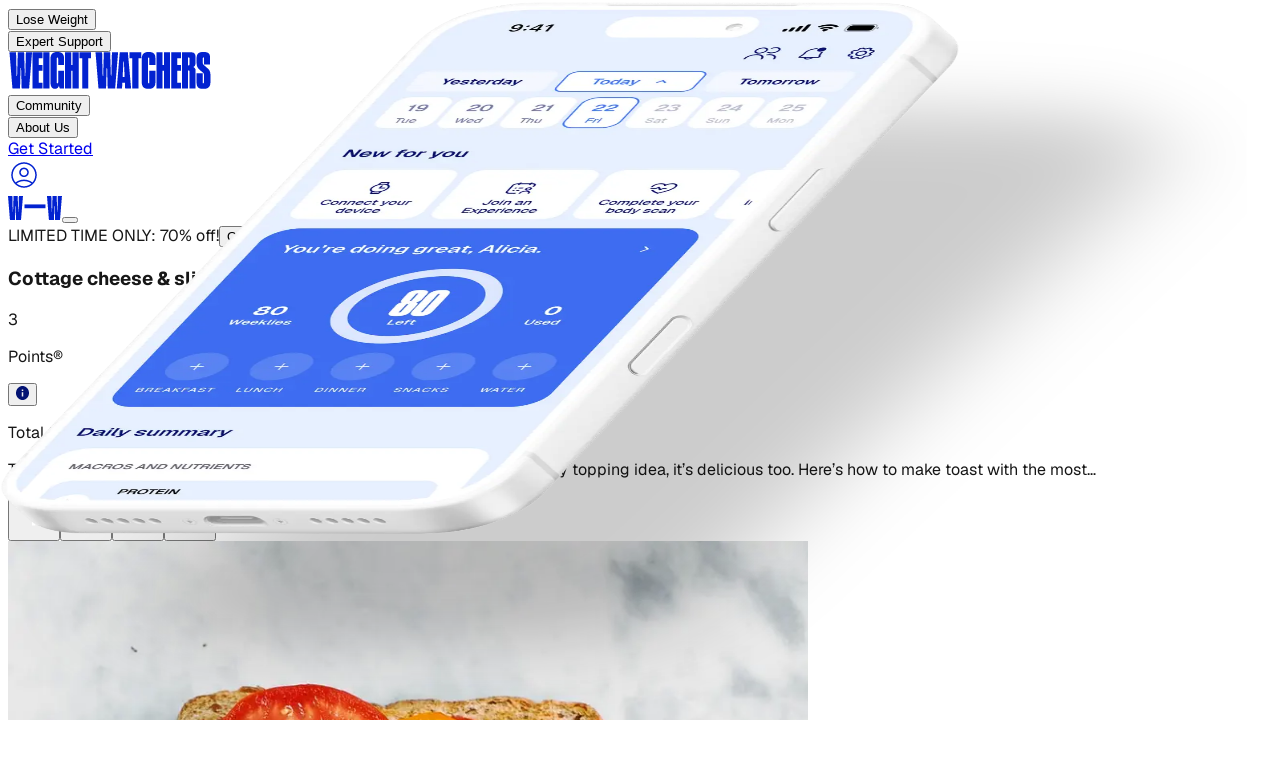

--- FILE ---
content_type: text/html; charset=utf-8
request_url: https://www.weightwatchers.com/uk/recipe/cottage-cheese-sliced-tomato-toast-topper/62f10184ef095e09bff2a39f
body_size: 54194
content:
<!DOCTYPE html><html lang="en"><head><meta charSet="utf-8"/><meta name="viewport" content="width=device-width, initial-scale=1"/><link rel="preload" href="/stb/fonts/Geist[wght].woff2" as="font" crossorigin="anonymous" type="font/woff2"/><link rel="preload" href="/stb/fonts/DrukCondensed-Super.otf" as="font" crossorigin="anonymous" type="font/otf"/><link rel="preload" as="image" href="/stb/images/ww-initials.svg"/><link rel="preload" as="image" imageSrcSet="/stb/_next/image?url=https%3A%2F%2Fv.cdn.ww.com%2Fmedia%2Fsystem%2Fwine%2F5859db191e753c4f8b36079e%2F09d94227-bdd1-416c-937f-5d5d19c5caa2%2Flpzoany8ztd5ysyktxwg.jpg&amp;w=828&amp;q=75 1x, /stb/_next/image?url=https%3A%2F%2Fv.cdn.ww.com%2Fmedia%2Fsystem%2Fwine%2F5859db191e753c4f8b36079e%2F09d94227-bdd1-416c-937f-5d5d19c5caa2%2Flpzoany8ztd5ysyktxwg.jpg&amp;w=1920&amp;q=75 2x"/><link rel="preload" as="image" href="//hostedseal.trustarc.com/privacy-seal/seal?rid=6795df1e-a4fe-4256-bc2f-9645fa063e8c"/><link rel="preload" as="image" href="https://v.cdn.ww.com/media/system/wine/57f306053a343dc113b3eaf6/f4b0fca2-c3ab-4055-9f40-484056e1012f/kxivaqpbqmdqdoj6bvod.jpg"/><link rel="preload" as="image" imageSrcSet="/stb/_next/image?url=https%3A%2F%2Fv.cdn.ww.com%2Fmedia%2Fsystem%2Fwine%2F57f306053a343dc113b3eaf6%2Ff4b0fca2-c3ab-4055-9f40-484056e1012f%2Fkxivaqpbqmdqdoj6bvod.jpg&amp;w=640&amp;q=75 1x, /stb/_next/image?url=https%3A%2F%2Fv.cdn.ww.com%2Fmedia%2Fsystem%2Fwine%2F57f306053a343dc113b3eaf6%2Ff4b0fca2-c3ab-4055-9f40-484056e1012f%2Fkxivaqpbqmdqdoj6bvod.jpg&amp;w=1080&amp;q=75 2x"/><link rel="preload" as="image" href="https://v.cdn.ww.com/media/system/wine/57f30675c42ced2514fd4336/0d4db4c0-d09b-4bf8-8ac1-e3fb5c9be1f0/pbbevvgf5dtne9nagicz.jpg"/><link rel="preload" as="image" imageSrcSet="/stb/_next/image?url=https%3A%2F%2Fv.cdn.ww.com%2Fmedia%2Fsystem%2Fwine%2F57f30675c42ced2514fd4336%2F0d4db4c0-d09b-4bf8-8ac1-e3fb5c9be1f0%2Fpbbevvgf5dtne9nagicz.jpg&amp;w=640&amp;q=75 1x, /stb/_next/image?url=https%3A%2F%2Fv.cdn.ww.com%2Fmedia%2Fsystem%2Fwine%2F57f30675c42ced2514fd4336%2F0d4db4c0-d09b-4bf8-8ac1-e3fb5c9be1f0%2Fpbbevvgf5dtne9nagicz.jpg&amp;w=1080&amp;q=75 2x"/><link rel="preload" as="image" href="https://v.cdn.ww.com/media/system/wine/57f3070bdc667dda13e2ecec/6fec3808-57de-4c72-add9-6226f448a59d/v0rcanw0tt0ahh1sr621.jpg"/><link rel="preload" as="image" imageSrcSet="/stb/_next/image?url=https%3A%2F%2Fv.cdn.ww.com%2Fmedia%2Fsystem%2Fwine%2F57f3070bdc667dda13e2ecec%2F6fec3808-57de-4c72-add9-6226f448a59d%2Fv0rcanw0tt0ahh1sr621.jpg&amp;w=640&amp;q=75 1x, /stb/_next/image?url=https%3A%2F%2Fv.cdn.ww.com%2Fmedia%2Fsystem%2Fwine%2F57f3070bdc667dda13e2ecec%2F6fec3808-57de-4c72-add9-6226f448a59d%2Fv0rcanw0tt0ahh1sr621.jpg&amp;w=1080&amp;q=75 2x"/><link rel="preload" as="image" href="https://v.cdn.ww.com/media/system/wine/57f3067e90f214ac136e26e9/5ea76ce0-ea11-4dfd-ba97-6145a302883c/ionujirmbclsrpnwezn2.jpg"/><link rel="stylesheet" href="/stb/_next/static/chunks/04d9ed0066283e40.css?dpl=dpl_3gicyegHBarnhDYkfMwBNXfGGhNd" data-precedence="next"/><link rel="stylesheet" href="/stb/_next/static/chunks/28e958f3c1e9b635.css?dpl=dpl_3gicyegHBarnhDYkfMwBNXfGGhNd" data-precedence="next"/><link rel="preload" as="script" fetchPriority="low" href="/stb/_next/static/chunks/c3ac1382bcca6ffa.js?dpl=dpl_3gicyegHBarnhDYkfMwBNXfGGhNd"/><script src="/stb/_next/static/chunks/a9bb52ccb4e9bb7e.js?dpl=dpl_3gicyegHBarnhDYkfMwBNXfGGhNd" async=""></script><script src="/stb/_next/static/chunks/6962a9e13948a05f.js?dpl=dpl_3gicyegHBarnhDYkfMwBNXfGGhNd" async=""></script><script src="/stb/_next/static/chunks/6026d07908102355.js?dpl=dpl_3gicyegHBarnhDYkfMwBNXfGGhNd" async=""></script><script src="/stb/_next/static/chunks/88a8fa6161e163d8.js?dpl=dpl_3gicyegHBarnhDYkfMwBNXfGGhNd" async=""></script><script src="/stb/_next/static/chunks/turbopack-4b63cb00ac4f46bd.js?dpl=dpl_3gicyegHBarnhDYkfMwBNXfGGhNd" async=""></script><script src="/stb/_next/static/chunks/12ead5f81df13151.js?dpl=dpl_3gicyegHBarnhDYkfMwBNXfGGhNd" async=""></script><script src="/stb/_next/static/chunks/359ca82aabba6deb.js?dpl=dpl_3gicyegHBarnhDYkfMwBNXfGGhNd" async=""></script><script src="/stb/_next/static/chunks/467d1c075a0d5228.js?dpl=dpl_3gicyegHBarnhDYkfMwBNXfGGhNd" async=""></script><script src="/stb/_next/static/chunks/d33aa1945441063a.js?dpl=dpl_3gicyegHBarnhDYkfMwBNXfGGhNd" async=""></script><script src="/stb/_next/static/chunks/1f3cc8988bbed53c.js?dpl=dpl_3gicyegHBarnhDYkfMwBNXfGGhNd" async=""></script><script src="/stb/_next/static/chunks/1f8eecc07746dc5a.js?dpl=dpl_3gicyegHBarnhDYkfMwBNXfGGhNd" async=""></script><script src="/stb/_next/static/chunks/1a6962fda94d0d9b.js?dpl=dpl_3gicyegHBarnhDYkfMwBNXfGGhNd" async=""></script><script src="/stb/_next/static/chunks/c7cd4fa3ec7095df.js?dpl=dpl_3gicyegHBarnhDYkfMwBNXfGGhNd" async=""></script><script src="/stb/_next/static/chunks/1d93447b35e1d31f.js?dpl=dpl_3gicyegHBarnhDYkfMwBNXfGGhNd" async=""></script><script src="/stb/_next/static/chunks/fae921558cd15be3.js?dpl=dpl_3gicyegHBarnhDYkfMwBNXfGGhNd" async=""></script><script src="/stb/_next/static/chunks/2355226ad319169b.js?dpl=dpl_3gicyegHBarnhDYkfMwBNXfGGhNd" async=""></script><script src="/stb/_next/static/chunks/c2685ca6a8b11325.js?dpl=dpl_3gicyegHBarnhDYkfMwBNXfGGhNd" async=""></script><script src="/stb/_next/static/chunks/6a51cb276c56ca9b.js?dpl=dpl_3gicyegHBarnhDYkfMwBNXfGGhNd" async=""></script><link rel="preload" href="https://api.ww.com/privacy-control/js/privacy.min.js" as="script"/><link rel="preload" as="image" imageSrcSet="/stb/_next/image?url=https%3A%2F%2Fv.cdn.ww.com%2Fmedia%2Fsystem%2Fwine%2F57f3067e90f214ac136e26e9%2F5ea76ce0-ea11-4dfd-ba97-6145a302883c%2Fionujirmbclsrpnwezn2.jpg&amp;w=640&amp;q=75 1x, /stb/_next/image?url=https%3A%2F%2Fv.cdn.ww.com%2Fmedia%2Fsystem%2Fwine%2F57f3067e90f214ac136e26e9%2F5ea76ce0-ea11-4dfd-ba97-6145a302883c%2Fionujirmbclsrpnwezn2.jpg&amp;w=1080&amp;q=75 2x"/><link rel="preload" as="image" href="https://v.cdn.ww.com/media/system/wine/57f30606567432a7136e67cc/69779a96-d23d-4743-a58a-ffba9bc4d704/xrkinr6i6hdqd8e0zext.jpg"/><link rel="preload" as="image" imageSrcSet="/stb/_next/image?url=https%3A%2F%2Fv.cdn.ww.com%2Fmedia%2Fsystem%2Fwine%2F57f30606567432a7136e67cc%2F69779a96-d23d-4743-a58a-ffba9bc4d704%2Fxrkinr6i6hdqd8e0zext.jpg&amp;w=640&amp;q=75 1x, /stb/_next/image?url=https%3A%2F%2Fv.cdn.ww.com%2Fmedia%2Fsystem%2Fwine%2F57f30606567432a7136e67cc%2F69779a96-d23d-4743-a58a-ffba9bc4d704%2Fxrkinr6i6hdqd8e0zext.jpg&amp;w=1080&amp;q=75 2x"/><link rel="preload" as="image" href="https://v.cdn.ww.com/media/system/wine/65c44d86b7cfa630945917c7/902d91b3-e466-4604-a130-064354171371/sa4ihbrwvs82pkrpc2xb.png"/><link rel="preload" as="image" imageSrcSet="/stb/_next/image?url=https%3A%2F%2Fv.cdn.ww.com%2Fmedia%2Fsystem%2Fwine%2F65c44d86b7cfa630945917c7%2F902d91b3-e466-4604-a130-064354171371%2Fsa4ihbrwvs82pkrpc2xb.png&amp;w=640&amp;q=75 1x, /stb/_next/image?url=https%3A%2F%2Fv.cdn.ww.com%2Fmedia%2Fsystem%2Fwine%2F65c44d86b7cfa630945917c7%2F902d91b3-e466-4604-a130-064354171371%2Fsa4ihbrwvs82pkrpc2xb.png&amp;w=1080&amp;q=75 2x"/><link rel="preconnect" href="https://a.storyblok.com"/><link rel="dns-prefetch" href="https://a.storyblok.com"/><link rel="preconnect" href="https://v.cdn.ww.com"/><link rel="dns-prefetch" href="https://v.cdn.ww.com"/><link rel="preconnect" href="https://cipc.weightwatchers.com"/><link rel="dns-prefetch" href="https://cipc.weightwatchers.com"/><link rel="preconnect" href="https://tag.bounceexchange.com"/><link rel="dns-prefetch" href="https://tag.bounceexchange.com"/><link rel="preload" href="/stb/fonts/Geist[wght].woff2" as="font" type="font/woff2" crossorigin="anonymous"/><link rel="preload" href="/stb/fonts/DrukCondensed-Super.otf" as="font" type="font/otf" crossorigin="anonymous"/><title>Cottage cheese &amp; sliced tomato toast topper | Recipes | WW United Kingdom</title><meta name="description" content="Enjoy a tasty and delicious meal with your loved ones. Learn how to make Cottage cheese &amp; sliced tomato toast topper &amp; see the Points value of this great recipe."/><meta name="robots" content="index, follow, noarchive"/><meta name="msapplication-TileColor" content="#322DA0"/><meta name="msapplication-TileImage" content="/msicons/mstile-144x144.png"/><meta name="theme-color" content="#ffffff"/><link rel="canonical" href="https://www.weightwatchers.com/uk/recipe/cottage-cheese-sliced-tomato-toast-topper/62f10184ef095e09bff2a39f"/><meta property="og:title" content="Cottage cheese &amp; sliced tomato toast topper | Recipes | WW United Kingdom"/><meta property="og:description" content="Enjoy a tasty and delicious meal with your loved ones. Learn how to make Cottage cheese &amp; sliced tomato toast topper &amp; see the Points value of this great recipe."/><meta property="og:url" content="https://www.weightwatchers.com/uk/recipe/cottage-cheese-sliced-tomato-toast-topper/62f10184ef095e09bff2a39f"/><meta property="og:image" content="https://v.cdn.ww.com/media/system/wine/5859db191e753c4f8b36079e/09d94227-bdd1-416c-937f-5d5d19c5caa2/lpzoany8ztd5ysyktxwg.jpg?fit=crop&amp;height=800&amp;width=800&amp;enable=upscale&amp;quality=80"/><meta property="og:image:alt" content="Cottage cheese &amp; sliced tomato toast topper"/><meta property="og:type" content="article"/><meta name="twitter:card" content="summary_large_image"/><meta name="twitter:title" content="Cottage cheese &amp; sliced tomato toast topper | Recipes | WW United Kingdom"/><meta name="twitter:description" content="Enjoy a tasty and delicious meal with your loved ones. Learn how to make Cottage cheese &amp; sliced tomato toast topper &amp; see the Points value of this great recipe."/><meta name="twitter:image" content="https://v.cdn.ww.com/media/system/wine/5859db191e753c4f8b36079e/09d94227-bdd1-416c-937f-5d5d19c5caa2/lpzoany8ztd5ysyktxwg.jpg?fit=crop&amp;height=800&amp;width=800&amp;enable=upscale&amp;quality=80"/><link rel="icon" href="/favicon.ico?favicon.2118e267.ico" sizes="32x32" type="image/x-icon"/><link rel="icon" href="/stb/favicons/favicon-32x32.png" sizes="32x32" type="image/png"/><link rel="icon" href="/stb/favicons/favicon-194x194.png" sizes="194x194" type="image/png"/><link rel="icon" href="/stb/favicons/android-chrome-192x192.png" sizes="192x192" type="image/png"/><link rel="icon" href="/stb/favicons/favicon-16x16.png" sizes="16x16" type="image/png"/><link rel="apple-touch-icon" href="/stb/favicons/apple-touch-icon.png" sizes="256x256"/><link rel="manifest" href="/stb/favicons/site.webmanifest"/><link rel="mask-icon" href="/stb/favicons/safari-pinned-tab.svg"/><script>(self.__next_s=self.__next_s||[]).push([0,{"children":"(function() {\n  if (typeof window === 'undefined') return;\n  \n  var pathname = window.location.pathname;\n  var segments = pathname.split('/').filter(Boolean);\n  \n  // Handle root path (default to US)\n  if (segments.length === 0) {\n    window.digital_data = window.digital_data || {};\n    window.digital_data.site_region = 'us';\n    return;\n  }\n  \n  var firstSegment = segments[0];\n  var secondSegment = segments[1];\n  var parts = firstSegment.split(/[-\\/]/);\n  var country = parts[0];\n  var langFromFirst = parts[1];\n  var siteRegion = country;\n  \n  // Supported language codes (must match SUPPORTED_LANGUAGE_CODES in locale-injector.ts)\n  var supportedLangs = /^(en|fr|de|nl|es|pt|sv)$/;\n  \n  // Check if second segment is a language code (e.g., /be/nl)\n  if (secondSegment && supportedLangs.test(secondSegment)) {\n    // Multi-locale format: /be/nl → \"be/nl\"\n    siteRegion = country + '/' + secondSegment;\n  } else if (langFromFirst) {\n    // Hyphenated format: /be-nl → \"be-nl\"\n    siteRegion = firstSegment;\n  }\n  \n  window.digital_data = window.digital_data || {};\n  window.digital_data.site_region = siteRegion;\n})();","id":"locale-injector"}])</script><script>(self.__next_s=self.__next_s||[]).push([0,{"children":"\n  (function () {\n    if (typeof window === 'undefined') { return; }\n\n    // Helper to read cookies from document.cookie\n    function getCookie(name) {\n      var cookies = document.cookie.split(';');\n      for (var i = 0; i < cookies.length; i++) {\n        var cookie = cookies[i].trim();\n        if (cookie.startsWith(name + '=')) {\n          return cookie.substring(name.length + 1);\n        }\n      }\n      return null;\n    }\n\n    // Read ww_browser_id cookie for device identification\n    // This must happen BEFORE GTM loads to ensure device_id is available for all tracking events\n    var wwBrowserId = getCookie('ww_browser_id');\n\n    // preserve previous state\n    window.dataLayer = window.dataLayer || [];\n    window.digital_data = window.digital_data || {};\n    window.dl_forms = window.dl_forms || {};\n\n    // Set device_id for Statsig <> Amplitude user stitching (WC-1388)\n    // This ensures GTM/Amplitude receives the device_id on first pageview\n    if (wwBrowserId) {\n      window.digital_data.device_id = wwBrowserId;\n    }\n\n    console.info('[DataLayer] setup completed ✅', { device_id: wwBrowserId || 'not set' });\n  })()\n","id":"datalayer-init"}])</script><script>(self.__next_s=self.__next_s||[]).push(["https://api.ww.com/privacy-control/js/privacy.min.js",{}])</script><script src="/stb/_next/static/chunks/a6dad97d9634a72d.js?dpl=dpl_3gicyegHBarnhDYkfMwBNXfGGhNd" noModule=""></script></head><body class="antialiased font-sans"><div hidden=""><!--$--><!--/$--></div><div class="sticky top-0 z-50"><nav class="w-full bg-warm-white overflow-visible relative" data-testid="navbar"><div class="hidden lg:grid grid-cols-[1fr_auto_1fr] items-center gap-10 px-10 py-4 bg-warm-white overflow-visible h-[85px]" data-testid="navbar-desktop"><div class="flex items-center gap-3 xl:gap-8 overflow-visible" data-testid="navbar-items"><div class="relative py-4 -my-4" data-testid="navbar-item" data-cy-label="Lose Weight"><button class="text-xs xl:text-sm font-bold transition-colors outline-none focus-visible:outline-none text-black hover:text-blue-bold" data-testid="navbar-item-button" aria-label="Lose Weight" da-category="visitor" da-action="lose_weight_d3835bc4" da-label="Lose Weight">Lose Weight</button><div class="absolute left-1/2 -translate-x-1/2 top-full w-32 h-8 pointer-events-auto" aria-hidden="true"></div></div><div class="relative py-4 -my-4" data-testid="navbar-item" data-cy-label="Expert Support"><button class="text-xs xl:text-sm font-bold transition-colors outline-none focus-visible:outline-none text-black hover:text-blue-bold" data-testid="navbar-item-button" aria-label="Expert Support" da-category="visitor" da-action="expert_support_8bc36969" da-label="Expert Support">Expert Support</button><div class="absolute left-1/2 -translate-x-1/2 top-full w-32 h-8 pointer-events-auto" aria-hidden="true"></div></div></div><div class="shrink-0 justify-self-center" data-testid="navbar-logo"><a href="/uk"><img alt="Weight Watchers" loading="lazy" width="204" height="37" decoding="async" data-nimg="1" class="w-[150px] xl:w-[204px] h-auto" style="color:transparent" src="https://a.storyblok.com/f/286334833788875/1190x219/14b9ec3456/ww.svg"/></a></div><div class="flex items-center gap-3 xl:gap-8 overflow-visible justify-self-end" data-testid="navbar-items"><div class="relative py-4 -my-4" data-testid="navbar-item" data-cy-label="Community"><button class="text-xs xl:text-sm font-bold transition-colors outline-none focus-visible:outline-none text-black hover:text-blue-bold" data-testid="navbar-item-button" aria-label="Community" da-category="visitor" da-action="community_14e0c7a6" da-label="Community">Community</button><div class="absolute left-1/2 -translate-x-1/2 top-full w-32 h-8 pointer-events-auto" aria-hidden="true"></div></div><div class="relative py-4 -my-4" data-testid="navbar-item" data-cy-label="About Us"><button class="text-xs xl:text-sm font-bold transition-colors outline-none focus-visible:outline-none text-black hover:text-blue-bold" data-testid="navbar-item-button" aria-label="About Us" da-category="visitor" da-action="about_us_a1cef4f5" da-label="About Us">About Us</button><div class="absolute left-1/2 -translate-x-1/2 top-full w-32 h-8 pointer-events-auto" aria-hidden="true"></div></div><div class="hidden md:block"><!--$?--><template id="B:0"></template><div><a class="inline-flex items-center justify-center font-semibold transition-all duration-100 focus:outline-none active:scale-95 shrink-0 rounded-full enabled:focus:shadow-[0_6px_14px_-6px_var(--color-on-surface-primary-shadow-1),0_10px_32px_-4px_var(--color-on-surface-primary-shadow-2)] disabled:opacity-disabled disabled:cursor-not-allowed disabled:hover:scale-100 enabled:hover:opacity-80 enabled:active:opacity-80 enabled:focus:bg-blue-09 enabled:focus:ring-blue-09 enabled:focus:ring-2 enabled:focus:ring-offset-2 min-w-0 sm:min-w-[152px] h-[32px] px-4 py-[7px] text-sm gap-1 leading-4 w-[179px] bg-blue-07 text-on-surface-tint-flat h-9! min-w-[100px]! max-w-[130px]! hover:opacity-80 active:opacity-80" aria-label="Get Started" da-category="visitor" da-action="get_started_196a87df" da-label="Get Started" href="/uk/find-my-plan"><span class="whitespace-nowrap overflow-hidden text-ellipsis">Get Started</span></a></div><!--/$--></div><a href="https://cmx.weightwatchers.co.uk/" class="p-2 hover:opacity-70 transition-opacity text-blue-bold outline-none focus-visible:outline-none" aria-label="User Account" target="_blank" rel="noopener noreferrer" data-testid="navbar-user-menu-button"><svg width="32" height="32" viewBox="0 0 32 32" fill="none" xmlns="http://www.w3.org/2000/svg" data-testid="user-icon"><path d="M16 3.25C23.0416 3.25 28.75 8.95837 28.75 16C28.75 23.0416 23.0416 28.75 16 28.75C8.95837 28.75 3.25 23.0416 3.25 16C3.25 8.95837 8.95837 3.25 16 3.25ZM23.3857 24.4814C18.9805 21.2859 13.0184 21.2856 8.61328 24.4814C10.5898 26.2043 13.1721 27.25 16 27.25C18.8277 27.25 21.4093 26.204 23.3857 24.4814ZM16 4.75C9.7868 4.75 4.75 9.7868 4.75 16C4.75 18.8384 5.80383 21.4289 7.53809 23.4082C7.54193 23.4052 7.54589 23.4023 7.5498 23.3994C12.5572 19.6439 19.4428 19.6439 24.4502 23.3994C24.4539 23.4022 24.4573 23.4054 24.4609 23.4082C26.1954 21.4288 27.25 18.8386 27.25 16C27.25 9.7868 22.2132 4.75 16 4.75ZM16 8.58301C18.6234 8.58301 20.75 10.7097 20.75 13.333C20.75 15.9564 18.6234 18.083 16 18.083C13.3766 18.083 11.25 15.9564 11.25 13.333C11.25 10.7097 13.3766 8.58301 16 8.58301ZM16 10.083C14.2051 10.083 12.75 11.5381 12.75 13.333C12.75 15.1279 14.2051 16.583 16 16.583C17.7949 16.583 19.25 15.1279 19.25 13.333C19.25 11.5381 17.7949 10.083 16 10.083Z" fill="#0222D0"></path></svg></a></div></div><div class="flex lg:hidden items-center px-6 py-4 bg-warm-white justify-between" data-testid="navbar-mobile-bar"><a href="/uk"><img alt="Weight Watchers" width="54" height="24" decoding="async" data-nimg="1" style="color:transparent" src="/stb/images/ww-initials.svg"/></a><button data-testid="navbar-mobile-toggle" aria-label="Toggle navigation" class="outline-none focus-visible:outline-none" da-category="visitor" da-action="open_navbar-m" da-label="open"></button></div></nav><div data-testid="promo-banner" class="w-full flex flex-col md:flex-row md:justify-center md:items-center py-[13px] px-6 md:py-4 md:gap-2.5 relative bg-blue-09 text-white"><a data-testid="promo-banner-url" class="absolute top-0 right-0 bottom-0 left-0" aria-label="LIMITED TIME ONLY: 70% off!" da-category="visitor" da-action="limited_time_only:_70%_off!_2bf83167" da-label="LIMITED TIME ONLY: 70% off!" href="/uk/plans"></a><span class="text-sm font-normal not-italic leading-[120%] md:font-medium md:leading-[150%]" data-testid="promo-banner-text">LIMITED TIME ONLY: 70% off!</span><button class="z-10 text-sm font-bold not-italic underline underline-solid decoration-[auto] underline-offset-auto underline-from-font leading-[120%] md:leading-[150%] hover:text-blue-02 cursor-pointer" data-testid="promo-banner-terms-modal-trigger" da-category="visitor" da-action="offer_terms_2bf83167" da-label="Offer Terms"><span>Offer Terms</span></button></div></div><article class="font-geist w-full bg-white text-black"><section class="bg-white box-border flex flex-col md:flex-row gap-6 md:gap-[94px] items-start md:items-center justify-center overflow-clip pb-10 pt-0"><div class="flex flex-col gap-10 items-start relative shrink-0 w-full md:flex-1 md:min-w-0 order-2 md:order-1 px-6 md:px-[45px]"><div class="flex flex-col gap-6 items-start relative shrink-0 w-full"><h1 class="font-semibold leading-none relative shrink-0 text-blue-09 text-[36px] md:text-[54px] tracking-[-2.7px] w-full">Cottage cheese &amp; sliced tomato toast topper</h1><div class="flex gap-3 items-center relative shrink-0 w-full"><div class="flex gap-1 items-start relative shrink-0 w-[24px]"><div class="flex items-start relative shrink-0 size-[24px]"><div class="basis-0 bg-blue-bold flex gap-2 grow h-full items-center justify-center min-h-px min-w-px overflow-clip relative rounded-full shrink-0"><div class="absolute flex flex-col font-medium inset-0 justify-center leading-0 text-xs text-white text-center tracking-[-0.31px]"><p class="leading-6">3</p></div></div></div></div><p class="font-medium leading-[1.2] relative shrink-0 text-lg text-black w-[66px]">Points®</p><div class="relative shrink-0 size-[24px]"><div class="relative inline-block"><button type="button" aria-expanded="false" aria-haspopup="true" class="flex items-center"><svg xmlns="http://www.w3.org/2000/svg" width="1em" height="1em" viewBox="0 0 512 512" fill="none"><path d="M256 0C114.688 0 0 114.688 0 256s114.688 256 256 256 256-114.688 256-256S397.312 0 256 0zm25.6 384h-51.2V230.4h51.2V384zm0-204.8h-51.2V128h51.2v51.2z" fill="var(--ww-blue-09)" fill-rule="nonzero"></path></svg></button></div></div></div></div><p class="font-medium leading-[1.2] relative shrink-0 text-neutral-700 text-sm md:text-base w-full whitespace-pre-wrap"><span class="font-bold text-black">Total time:</span><span> 10 min  •  </span><span class="font-bold text-black">Prep:</span><span> 5 min  •  </span><span class="font-bold text-black">Cook:</span><span> 5 min  •  </span><span class="font-bold text-black">Serves:</span><span> 1  •  </span><span class="font-bold text-black">Difficulty:</span><span> Easy</span></p><p class="font-medium leading-[1.2] relative shrink-0 text-base md:text-2xl text-black w-full">Toast makes a brilliant breakfast for one – it’s quick, easy and, with this tasty topping idea, it’s delicious too. Here’s how to make toast with the most…</p><div class="relative shrink-0"><div class="flex gap-4 items-center"><button type="button" aria-label="Share on Facebook" class="flex items-center justify-center size-8 rounded-full bg-blue-09 hover:opacity-80 transition-opacity react-share__ShareButton"><svg viewBox="0 0 64 64" width="36" height="36"><title>Facebook</title><rect width="64" height="64" rx="0" ry="0" fill="#3b5998" style="fill:transparent"></rect><path d="M34.1,47V33.3h4.6l0.7-5.3h-5.3v-3.4c0-1.5,0.4-2.6,2.6-2.6l2.8,0v-4.8c-0.5-0.1-2.2-0.2-4.1-0.2 c-4.1,0-6.9,2.5-6.9,7V28H24v5.3h4.6V47H34.1z" fill="white"></path></svg></button><button type="button" aria-label="Share on Twitter" class="flex items-center justify-center size-8 rounded-full bg-blue-09 hover:opacity-80 transition-opacity react-share__ShareButton"><svg viewBox="0 0 64 64" width="36" height="36"><title>Twitter</title><rect width="64" height="64" rx="0" ry="0" fill="#00aced" style="fill:transparent"></rect><path d="M48,22.1c-1.2,0.5-2.4,0.9-3.8,1c1.4-0.8,2.4-2.1,2.9-3.6c-1.3,0.8-2.7,1.3-4.2,1.6 C41.7,19.8,40,19,38.2,19c-3.6,0-6.6,2.9-6.6,6.6c0,0.5,0.1,1,0.2,1.5c-5.5-0.3-10.3-2.9-13.5-6.9c-0.6,1-0.9,2.1-0.9,3.3 c0,2.3,1.2,4.3,2.9,5.5c-1.1,0-2.1-0.3-3-0.8c0,0,0,0.1,0,0.1c0,3.2,2.3,5.8,5.3,6.4c-0.6,0.1-1.1,0.2-1.7,0.2c-0.4,0-0.8,0-1.2-0.1 c0.8,2.6,3.3,4.5,6.1,4.6c-2.2,1.8-5.1,2.8-8.2,2.8c-0.5,0-1.1,0-1.6-0.1c2.9,1.9,6.4,2.9,10.1,2.9c12.1,0,18.7-10,18.7-18.7 c0-0.3,0-0.6,0-0.8C46,24.5,47.1,23.4,48,22.1z" fill="white"></path></svg></button><button type="button" aria-label="Share on Pinterest" class="flex items-center justify-center size-8 rounded-full bg-blue-09 hover:opacity-80 transition-opacity react-share__ShareButton"><svg viewBox="7 7 50 50" width="36" height="36"><title>Pinterest</title><rect width="64" height="64" rx="0" ry="0" fill="#cb2128" style="fill:transparent"></rect><path d="M28,16c-8.8,0-16,7.2-16,16c0,6.6,3.9,12.2,9.6,14.7c0-1.1,0-2.5,0.3-3.7 c0.3-1.3,2.1-8.7,2.1-8.7s-0.5-1-0.5-2.5c0-2.4,1.4-4.1,3.1-4.1c1.5,0,2.2,1.1,2.2,2.4c0,1.5-0.9,3.7-1.4,5.7 c-0.4,1.7,0.9,3.1,2.5,3.1c3,0,5.1-3.9,5.1-8.5c0-3.5-2.4-6.1-6.7-6.1c-4.9,0-7.9,3.6-7.9,7.7c0,1.4,0.4,2.4,1.1,3.1 c0.3,0.3,0.3,0.5,0.2,0.9c-0.1,0.3-0.3,1-0.3,1.3c-0.1,0.4-0.4,0.6-0.8,0.4c-2.2-0.9-3.3-3.4-3.3-6.1c0-4.5,3.8-10,11.4-10 c6.1,0,10.1,4.4,10.1,9.2c0,6.3-3.5,11-8.6,11c-1.7,0-3.4-0.9-3.9-2c0,0-0.9,3.7-1.1,4.4c-0.3,1.2-1,2.5-1.6,3.4 c1.4,0.4,3,0.7,4.5,0.7c8.8,0,16-7.2,16-16C48,23.2,40.8,16,28,16z" fill="white" transform="translate(4, 0)"></path></svg></button><button type="button" aria-label="Share on LinkedIn" class="flex items-center justify-center size-8 rounded-full bg-blue-09 hover:opacity-80 transition-opacity react-share__ShareButton"><svg viewBox="3 3 64 64" width="36" height="36"><title>LinkedIn</title><circle cx="32" cy="32" r="32" fill="#007fb1" style="fill:transparent"></circle><g transform="translate(20, 20) scale(2)"><path d="M0 1.146C0 0.513 0.526 0 1.175 0H14.825C15.474 0 16 0.513 16 1.146V14.854C16 15.487 15.474 16 14.825 16H1.175C0.526 16 0 15.487 0 14.854V1.146ZM4.943 13.394V6.16898H2.542V13.394H4.943ZM3.743 5.18198C4.58 5.18198 5.101 4.62798 5.101 3.93398C5.086 3.22498 4.581 2.68598 3.759 2.68598C2.937 2.68598 2.4 3.22598 2.4 3.93398C2.4 4.62798 2.921 5.18198 3.727 5.18198H3.743ZM8.651 13.394V9.35898C8.651 9.14298 8.667 8.92698 8.731 8.77298C8.904 8.34198 9.299 7.89498 9.963 7.89498C10.832 7.89498 11.179 8.55698 11.179 9.52898V13.394H13.58V9.24998C13.58 7.02998 12.396 5.99798 10.816 5.99798C9.542 5.99798 8.971 6.69798 8.651 7.19098V7.21598H8.635C8.6403 7.20768 8.6456 7.19928 8.651 7.19098V6.16898H6.251C6.281 6.84698 6.251 13.394 6.251 13.394H8.651Z" fill="white"></path></g></svg></button></div></div></div><div class="h-[324px] md:h-[712px] relative shrink-0 w-full md:flex-1 md:min-w-0 order-1 md:order-2 md:px-[45px] overflow-hidden md:rounded-[10px]"><img alt="" width="800" height="800" decoding="async" data-nimg="1" class="h-auto object-center w-full h-full max-w-none object-50%-50% object-cover pointer-events-none" style="color:transparent" srcSet="/stb/_next/image?url=https%3A%2F%2Fv.cdn.ww.com%2Fmedia%2Fsystem%2Fwine%2F5859db191e753c4f8b36079e%2F09d94227-bdd1-416c-937f-5d5d19c5caa2%2Flpzoany8ztd5ysyktxwg.jpg&amp;w=828&amp;q=75 1x, /stb/_next/image?url=https%3A%2F%2Fv.cdn.ww.com%2Fmedia%2Fsystem%2Fwine%2F5859db191e753c4f8b36079e%2F09d94227-bdd1-416c-937f-5d5d19c5caa2%2Flpzoany8ztd5ysyktxwg.jpg&amp;w=1920&amp;q=75 2x" src="/stb/_next/image?url=https%3A%2F%2Fv.cdn.ww.com%2Fmedia%2Fsystem%2Fwine%2F5859db191e753c4f8b36079e%2F09d94227-bdd1-416c-937f-5d5d19c5caa2%2Flpzoany8ztd5ysyktxwg.jpg&amp;w=1920&amp;q=75"/></div></section><section class="bg-blue-01 box-border flex flex-col gap-10 items-center overflow-clip px-6 md:px-[93px] py-10 md:py-[120px] rounded-[30px]"><div class="flex gap-4 items-start md:items-stretch relative shrink-0 w-full flex-col md:flex-row max-w-[1440px]"><div class="relative shrink-0 w-full md:w-[679px] h-[328px] md:h-auto md:flex-1 overflow-hidden rounded-[30px]"><div class="absolute inset-0 flex items-center justify-center"><img alt="" loading="lazy" width="800" height="800" decoding="async" data-nimg="1" class="h-auto object-center w-full h-full max-w-none object-50%-50% object-cover pointer-events-none rounded-[30px]" style="color:transparent" srcSet="/stb/_next/image?url=https%3A%2F%2Fv.cdn.ww.com%2Fmedia%2Fsystem%2Fwine%2F5859db191e753c4f8b36079e%2F09d94227-bdd1-416c-937f-5d5d19c5caa2%2Flpzoany8ztd5ysyktxwg.jpg&amp;w=828&amp;q=75 1x, /stb/_next/image?url=https%3A%2F%2Fv.cdn.ww.com%2Fmedia%2Fsystem%2Fwine%2F5859db191e753c4f8b36079e%2F09d94227-bdd1-416c-937f-5d5d19c5caa2%2Flpzoany8ztd5ysyktxwg.jpg&amp;w=1920&amp;q=75 2x" src="/stb/_next/image?url=https%3A%2F%2Fv.cdn.ww.com%2Fmedia%2Fsystem%2Fwine%2F5859db191e753c4f8b36079e%2F09d94227-bdd1-416c-937f-5d5d19c5caa2%2Flpzoany8ztd5ysyktxwg.jpg&amp;w=1920&amp;q=75"/></div></div><div class="bg-white flex flex-col gap-8 grow items-start relative rounded-[30px] shrink-0 w-full md:basis-0 md:flex-1 md:min-h-px md:min-w-px"><div class="box-border flex flex-col gap-6 items-start p-10 relative shrink-0 w-full"><div class="flex flex-col gap-3 items-start relative shrink-0 w-full"><div class="box-border flex gap-10 items-center pb-4 pt-0 px-0 relative shrink-0 w-full"><div class="flex flex-col font-semibold justify-center leading-0 relative shrink-0 text-blue-09 text-[36px] tracking-[-1.8px] w-full"><p class="leading-[38px]">Ingredients</p></div></div><div class="flex flex-col gap-3 items-start relative shrink-0 w-full flex-1"><div class="flex flex-col gap-1 items-start relative shrink-0 w-full"><div class="flex flex-col gap-0 items-start leading-[1.2] relative shrink-0 text-black w-full"><p class="font-semibold relative shrink-0 text-lg w-full">Calorie Controlled Brown Bread</p><p class="font-normal relative shrink-0 text-base w-full">1 slice(s)</p></div><div class="flex flex-col gap-0 items-start leading-[1.2] relative shrink-0 text-black w-full"><p class="font-semibold relative shrink-0 text-lg w-full">Low Fat Spread</p><p class="font-normal relative shrink-0 text-base w-full">1 teaspoon(s), level</p></div><div class="flex flex-col gap-0 items-start leading-[1.2] relative shrink-0 text-black w-full"><p class="font-semibold relative shrink-0 text-lg w-full">Cherry Tomatoes</p><p class="font-normal relative shrink-0 text-base w-full">6 individual, halved</p></div><div class="flex flex-col gap-0 items-start leading-[1.2] relative shrink-0 text-black w-full"><p class="font-semibold relative shrink-0 text-lg w-full">Tomato</p><p class="font-normal relative shrink-0 text-base w-full">1 large, sliced</p></div><div class="flex flex-col gap-0 items-start leading-[1.2] relative shrink-0 text-black w-full"><p class="font-semibold relative shrink-0 text-lg w-full">Reduced fat natural cottage cheese</p><p class="font-normal relative shrink-0 text-base w-full">40 g</p></div><div class="flex flex-col gap-0 items-start leading-[1.2] relative shrink-0 text-black w-full"><p class="font-semibold relative shrink-0 text-lg w-full">Basil, fresh</p><p class="font-normal relative shrink-0 text-base w-full">1 teaspoon(s)</p></div></div></div></div></div></div></div></section><section class="bg-white box-border flex gap-[100px] items-start overflow-clip px-6 md:px-[124px] py-5 rounded-[30px]"><div class="flex flex-col h-auto items-start relative shrink-0 w-full md:w-[728px]"><div class="flex flex-col gap-8 items-start relative shrink-0 w-full"><p class="font-semibold leading-[1.2] relative shrink-0 text-blue-09 text-[28px] md:text-[36px] tracking-[-1.8px] w-full">Instructions</p><div class="flex flex-col gap-8 items-start relative shrink-0 w-full"><div class="flex gap-8 items-start relative"><p class="font-druk leading-[0.95] not-italic relative shrink-0 text-blue-09 text-[48px] tracking-[-2.4px] w-[24px]">1</p><p class="font-normal h-auto leading-[1.4] relative text-neutral-700 text-xl w-full md:w-[728px] break-words">Toast the bread and spread with low-fat spread.</p></div><div class="flex gap-8 items-start relative"><p class="font-druk leading-[0.95] not-italic relative shrink-0 text-blue-09 text-[48px] tracking-[-2.4px] w-[24px]">2</p><p class="font-normal h-auto leading-[1.4] relative text-neutral-700 text-xl w-full md:w-[728px] break-words">Top the toast with the sliced tomatoes, cottage cheese and garnish with basil, to serve.</p></div></div></div></div></section><section class="flex flex-col gap-5 items-center relative shrink-0 w-full"><div class="bg-white box-border flex flex-col gap-6 items-center justify-center overflow-clip px-6 md:px-[208px] py-[60px] rounded-[30px] shrink-0 w-full"><p class="font-semibold leading-[0.95] relative shrink-0 text-blue-bold text-[32px] md:text-[54px] text-center tracking-[-2.7px] w-full">People Also Like</p></div><div class="box-border flex flex-col gap-10 items-start overflow-clip px-4 relative rounded-[30px] shrink-0 w-full max-w-7xl mx-auto"><div class="hidden lg:block w-full -mx-3"><div class="flex flex-wrap"><div class="px-3 mb-5 w-1/3"><a data-testid="recipe-card-link" class="flex flex-col w-full h-full" href="/uk/meal/easy-vegetable-soup/5625c0a5d9d5bb0934574655"><div class="flex flex-col w-full h-full max-w-[436px] mx-auto bg-white rounded-3xl border border-slate-200 transition-all duration-200 hover:shadow-[0_4px_16px_rgba(0,0,0,0.12)]" data-testid="recipe-card"><div class="relative w-full flex-1 md:flex-none md:aspect-[436/201] overflow-hidden rounded-t-3xl"><div class="w-full h-full relative bg-gray-200"><img src="https://v.cdn.ww.com/media/system/wine/57f306053a343dc113b3eaf6/f4b0fca2-c3ab-4055-9f40-484056e1012f/kxivaqpbqmdqdoj6bvod.jpg" alt="" class="hidden"/><div class="w-full h-full"><img alt="" width="436" height="201" decoding="async" data-nimg="1" class="h-auto object-center w-full h-full object-cover" style="color:transparent" srcSet="/stb/_next/image?url=https%3A%2F%2Fv.cdn.ww.com%2Fmedia%2Fsystem%2Fwine%2F57f306053a343dc113b3eaf6%2Ff4b0fca2-c3ab-4055-9f40-484056e1012f%2Fkxivaqpbqmdqdoj6bvod.jpg&amp;w=640&amp;q=75 1x, /stb/_next/image?url=https%3A%2F%2Fv.cdn.ww.com%2Fmedia%2Fsystem%2Fwine%2F57f306053a343dc113b3eaf6%2Ff4b0fca2-c3ab-4055-9f40-484056e1012f%2Fkxivaqpbqmdqdoj6bvod.jpg&amp;w=1080&amp;q=75 2x" src="/stb/_next/image?url=https%3A%2F%2Fv.cdn.ww.com%2Fmedia%2Fsystem%2Fwine%2F57f306053a343dc113b3eaf6%2Ff4b0fca2-c3ab-4055-9f40-484056e1012f%2Fkxivaqpbqmdqdoj6bvod.jpg&amp;w=1080&amp;q=75"/></div></div></div><div class="relative flex flex-col w-full h-[139px] md:h-auto px-[22px] py-4 justify-between items-start shrink-0"><div class="absolute -top-3 right-[22px] w-8 h-8 bg-blue-07 rounded-full border-4 border-white flex flex-col justify-center items-center z-10" data-testid="points-badge"><span class="text-on-surface-tint-flat text-xs font-bold leading-none">0</span></div><h3 class="text-blue-09 text-2xl font-medium leading-[110%] tracking-[-1.2px] line-clamp-2 mb-4">Easy vegetable soup</h3><div class="flex justify-between items-center w-full"><span class="inline-flex h-10 px-[18px] py-3 justify-center items-center gap-2 bg-blue-01 rounded-full text-black text-base font-medium leading-[120%]">#<!-- -->Easy</span></div></div></div></a></div><div class="px-3 mb-5 w-1/3"><a data-testid="recipe-card-link" class="flex flex-col w-full h-full" href="/uk/meal/porridge-and-berries/5625c0abf630250a34a4ab8e"><div class="flex flex-col w-full h-full max-w-[436px] mx-auto bg-white rounded-3xl border border-slate-200 transition-all duration-200 hover:shadow-[0_4px_16px_rgba(0,0,0,0.12)]" data-testid="recipe-card"><div class="relative w-full flex-1 md:flex-none md:aspect-[436/201] overflow-hidden rounded-t-3xl"><div class="w-full h-full relative bg-gray-200"><img src="https://v.cdn.ww.com/media/system/wine/57f30675c42ced2514fd4336/0d4db4c0-d09b-4bf8-8ac1-e3fb5c9be1f0/pbbevvgf5dtne9nagicz.jpg" alt="" class="hidden"/><div class="w-full h-full"><img alt="" width="436" height="201" decoding="async" data-nimg="1" class="h-auto object-center w-full h-full object-cover" style="color:transparent" srcSet="/stb/_next/image?url=https%3A%2F%2Fv.cdn.ww.com%2Fmedia%2Fsystem%2Fwine%2F57f30675c42ced2514fd4336%2F0d4db4c0-d09b-4bf8-8ac1-e3fb5c9be1f0%2Fpbbevvgf5dtne9nagicz.jpg&amp;w=640&amp;q=75 1x, /stb/_next/image?url=https%3A%2F%2Fv.cdn.ww.com%2Fmedia%2Fsystem%2Fwine%2F57f30675c42ced2514fd4336%2F0d4db4c0-d09b-4bf8-8ac1-e3fb5c9be1f0%2Fpbbevvgf5dtne9nagicz.jpg&amp;w=1080&amp;q=75 2x" src="/stb/_next/image?url=https%3A%2F%2Fv.cdn.ww.com%2Fmedia%2Fsystem%2Fwine%2F57f30675c42ced2514fd4336%2F0d4db4c0-d09b-4bf8-8ac1-e3fb5c9be1f0%2Fpbbevvgf5dtne9nagicz.jpg&amp;w=1080&amp;q=75"/></div></div></div><div class="relative flex flex-col w-full h-[139px] md:h-auto px-[22px] py-4 justify-between items-start shrink-0"><div class="absolute -top-3 right-[22px] w-8 h-8 bg-blue-07 rounded-full border-4 border-white flex flex-col justify-center items-center z-10" data-testid="points-badge"><span class="text-on-surface-tint-flat text-xs font-bold leading-none">2</span></div><h3 class="text-blue-09 text-2xl font-medium leading-[110%] tracking-[-1.2px] line-clamp-2 mb-4">Porridge and berries</h3><div class="flex justify-between items-center w-full"><span class="inline-flex h-10 px-[18px] py-3 justify-center items-center gap-2 bg-blue-01 rounded-full text-black text-base font-medium leading-[120%]">#<!-- -->Easy</span></div></div></div></a></div><div class="px-3 mb-5 w-1/3"><a data-testid="recipe-card-link" class="flex flex-col w-full h-full" href="/uk/meal/tomato-and-basil-omelette/5625c0aec064e70f34781ac9"><div class="flex flex-col w-full h-full max-w-[436px] mx-auto bg-white rounded-3xl border border-slate-200 transition-all duration-200 hover:shadow-[0_4px_16px_rgba(0,0,0,0.12)]" data-testid="recipe-card"><div class="relative w-full flex-1 md:flex-none md:aspect-[436/201] overflow-hidden rounded-t-3xl"><div class="w-full h-full relative bg-gray-200"><img src="https://v.cdn.ww.com/media/system/wine/57f3070bdc667dda13e2ecec/6fec3808-57de-4c72-add9-6226f448a59d/v0rcanw0tt0ahh1sr621.jpg" alt="" class="hidden"/><div class="w-full h-full"><img alt="" width="436" height="201" decoding="async" data-nimg="1" class="h-auto object-center w-full h-full object-cover" style="color:transparent" srcSet="/stb/_next/image?url=https%3A%2F%2Fv.cdn.ww.com%2Fmedia%2Fsystem%2Fwine%2F57f3070bdc667dda13e2ecec%2F6fec3808-57de-4c72-add9-6226f448a59d%2Fv0rcanw0tt0ahh1sr621.jpg&amp;w=640&amp;q=75 1x, /stb/_next/image?url=https%3A%2F%2Fv.cdn.ww.com%2Fmedia%2Fsystem%2Fwine%2F57f3070bdc667dda13e2ecec%2F6fec3808-57de-4c72-add9-6226f448a59d%2Fv0rcanw0tt0ahh1sr621.jpg&amp;w=1080&amp;q=75 2x" src="/stb/_next/image?url=https%3A%2F%2Fv.cdn.ww.com%2Fmedia%2Fsystem%2Fwine%2F57f3070bdc667dda13e2ecec%2F6fec3808-57de-4c72-add9-6226f448a59d%2Fv0rcanw0tt0ahh1sr621.jpg&amp;w=1080&amp;q=75"/></div></div></div><div class="relative flex flex-col w-full h-[139px] md:h-auto px-[22px] py-4 justify-between items-start shrink-0"><div class="absolute -top-3 right-[22px] w-8 h-8 bg-blue-07 rounded-full border-4 border-white flex flex-col justify-center items-center z-10" data-testid="points-badge"><span class="text-on-surface-tint-flat text-xs font-bold leading-none">0</span></div><h3 class="text-blue-09 text-2xl font-medium leading-[110%] tracking-[-1.2px] line-clamp-2 mb-4">Tomato &amp; basil omelette</h3><div class="flex justify-between items-center w-full"><span class="inline-flex h-10 px-[18px] py-3 justify-center items-center gap-2 bg-blue-01 rounded-full text-black text-base font-medium leading-[120%]">#<!-- -->Easy</span></div></div></div></a></div><div class="px-3 mb-5 w-1/3"><a data-testid="recipe-card-link" class="flex flex-col w-full h-full" href="/uk/recipe/french-berry-overnight-oats/571ef15a14107462159ffb23"><div class="flex flex-col w-full h-full max-w-[436px] mx-auto bg-white rounded-3xl border border-slate-200 transition-all duration-200 hover:shadow-[0_4px_16px_rgba(0,0,0,0.12)]" data-testid="recipe-card"><div class="relative w-full flex-1 md:flex-none md:aspect-[436/201] overflow-hidden rounded-t-3xl"><div class="w-full h-full relative bg-gray-200"><img src="https://v.cdn.ww.com/media/system/wine/57f3067e90f214ac136e26e9/5ea76ce0-ea11-4dfd-ba97-6145a302883c/ionujirmbclsrpnwezn2.jpg" alt="" class="hidden"/><div class="w-full h-full"><img alt="" width="436" height="201" decoding="async" data-nimg="1" class="h-auto object-center w-full h-full object-cover" style="color:transparent" srcSet="/stb/_next/image?url=https%3A%2F%2Fv.cdn.ww.com%2Fmedia%2Fsystem%2Fwine%2F57f3067e90f214ac136e26e9%2F5ea76ce0-ea11-4dfd-ba97-6145a302883c%2Fionujirmbclsrpnwezn2.jpg&amp;w=640&amp;q=75 1x, /stb/_next/image?url=https%3A%2F%2Fv.cdn.ww.com%2Fmedia%2Fsystem%2Fwine%2F57f3067e90f214ac136e26e9%2F5ea76ce0-ea11-4dfd-ba97-6145a302883c%2Fionujirmbclsrpnwezn2.jpg&amp;w=1080&amp;q=75 2x" src="/stb/_next/image?url=https%3A%2F%2Fv.cdn.ww.com%2Fmedia%2Fsystem%2Fwine%2F57f3067e90f214ac136e26e9%2F5ea76ce0-ea11-4dfd-ba97-6145a302883c%2Fionujirmbclsrpnwezn2.jpg&amp;w=1080&amp;q=75"/></div></div></div><div class="relative flex flex-col w-full h-[139px] md:h-auto px-[22px] py-4 justify-between items-start shrink-0"><div class="absolute -top-3 right-[22px] w-8 h-8 bg-blue-07 rounded-full border-4 border-white flex flex-col justify-center items-center z-10" data-testid="points-badge"><span class="text-on-surface-tint-flat text-xs font-bold leading-none">0</span></div><h3 class="text-blue-09 text-2xl font-medium leading-[110%] tracking-[-1.2px] line-clamp-2 mb-4">French berry overnight oats</h3><div class="flex justify-between items-center w-full"><span class="inline-flex h-10 px-[18px] py-3 justify-center items-center gap-2 bg-blue-01 rounded-full text-black text-base font-medium leading-[120%]">#<!-- -->Easy</span><span class="text-blue-09 text-[11px] font-medium leading-none uppercase font-mono text-right">5 MIN</span></div></div></div></a></div><div class="px-3 mb-5 w-1/3"><a data-testid="recipe-card-link" class="flex flex-col w-full h-full" href="/uk/meal/hard-boiled-egg/5625c0abf630250a34a4abc9"><div class="flex flex-col w-full h-full max-w-[436px] mx-auto bg-white rounded-3xl border border-slate-200 transition-all duration-200 hover:shadow-[0_4px_16px_rgba(0,0,0,0.12)]" data-testid="recipe-card"><div class="relative w-full flex-1 md:flex-none md:aspect-[436/201] overflow-hidden rounded-t-3xl"><div class="w-full h-full relative bg-gray-200"><img src="https://v.cdn.ww.com/media/system/wine/57f30606567432a7136e67cc/69779a96-d23d-4743-a58a-ffba9bc4d704/xrkinr6i6hdqd8e0zext.jpg" alt="" class="hidden"/><div class="w-full h-full"><img alt="" width="436" height="201" decoding="async" data-nimg="1" class="h-auto object-center w-full h-full object-cover" style="color:transparent" srcSet="/stb/_next/image?url=https%3A%2F%2Fv.cdn.ww.com%2Fmedia%2Fsystem%2Fwine%2F57f30606567432a7136e67cc%2F69779a96-d23d-4743-a58a-ffba9bc4d704%2Fxrkinr6i6hdqd8e0zext.jpg&amp;w=640&amp;q=75 1x, /stb/_next/image?url=https%3A%2F%2Fv.cdn.ww.com%2Fmedia%2Fsystem%2Fwine%2F57f30606567432a7136e67cc%2F69779a96-d23d-4743-a58a-ffba9bc4d704%2Fxrkinr6i6hdqd8e0zext.jpg&amp;w=1080&amp;q=75 2x" src="/stb/_next/image?url=https%3A%2F%2Fv.cdn.ww.com%2Fmedia%2Fsystem%2Fwine%2F57f30606567432a7136e67cc%2F69779a96-d23d-4743-a58a-ffba9bc4d704%2Fxrkinr6i6hdqd8e0zext.jpg&amp;w=1080&amp;q=75"/></div></div></div><div class="relative flex flex-col w-full h-[139px] md:h-auto px-[22px] py-4 justify-between items-start shrink-0"><div class="absolute -top-3 right-[22px] w-8 h-8 bg-blue-07 rounded-full border-4 border-white flex flex-col justify-center items-center z-10" data-testid="points-badge"><span class="text-on-surface-tint-flat text-xs font-bold leading-none">0</span></div><h3 class="text-blue-09 text-2xl font-medium leading-[110%] tracking-[-1.2px] line-clamp-2 mb-4">Hard Boiled Egg.</h3><div class="flex justify-between items-center w-full"><span class="inline-flex h-10 px-[18px] py-3 justify-center items-center gap-2 bg-blue-01 rounded-full text-black text-base font-medium leading-[120%]">#<!-- -->Easy</span></div></div></div></a></div><div class="px-3 mb-5 w-1/3"><a data-testid="recipe-card-link" class="flex flex-col w-full h-full" href="/uk/recipe/banana-blueberry-overnight-oats/65c44d8ba54141085f37bb91"><div class="flex flex-col w-full h-full max-w-[436px] mx-auto bg-white rounded-3xl border border-slate-200 transition-all duration-200 hover:shadow-[0_4px_16px_rgba(0,0,0,0.12)]" data-testid="recipe-card"><div class="relative w-full flex-1 md:flex-none md:aspect-[436/201] overflow-hidden rounded-t-3xl"><div class="w-full h-full relative bg-gray-200"><img src="https://v.cdn.ww.com/media/system/wine/65c44d86b7cfa630945917c7/902d91b3-e466-4604-a130-064354171371/sa4ihbrwvs82pkrpc2xb.png" alt="" class="hidden"/><div class="w-full h-full"><img alt="" width="436" height="201" decoding="async" data-nimg="1" class="h-auto object-center w-full h-full object-cover" style="color:transparent" srcSet="/stb/_next/image?url=https%3A%2F%2Fv.cdn.ww.com%2Fmedia%2Fsystem%2Fwine%2F65c44d86b7cfa630945917c7%2F902d91b3-e466-4604-a130-064354171371%2Fsa4ihbrwvs82pkrpc2xb.png&amp;w=640&amp;q=75 1x, /stb/_next/image?url=https%3A%2F%2Fv.cdn.ww.com%2Fmedia%2Fsystem%2Fwine%2F65c44d86b7cfa630945917c7%2F902d91b3-e466-4604-a130-064354171371%2Fsa4ihbrwvs82pkrpc2xb.png&amp;w=1080&amp;q=75 2x" src="/stb/_next/image?url=https%3A%2F%2Fv.cdn.ww.com%2Fmedia%2Fsystem%2Fwine%2F65c44d86b7cfa630945917c7%2F902d91b3-e466-4604-a130-064354171371%2Fsa4ihbrwvs82pkrpc2xb.png&amp;w=1080&amp;q=75"/></div></div></div><div class="relative flex flex-col w-full h-[139px] md:h-auto px-[22px] py-4 justify-between items-start shrink-0"><div class="absolute -top-3 right-[22px] w-8 h-8 bg-blue-07 rounded-full border-4 border-white flex flex-col justify-center items-center z-10" data-testid="points-badge"><span class="text-on-surface-tint-flat text-xs font-bold leading-none">3</span></div><h3 class="text-blue-09 text-2xl font-medium leading-[110%] tracking-[-1.2px] line-clamp-2 mb-4">Banana-blueberry overnight oats</h3><div class="flex justify-between items-center w-full"><span class="inline-flex h-10 px-[18px] py-3 justify-center items-center gap-2 bg-blue-01 rounded-full text-black text-base font-medium leading-[120%]">#<!-- -->Easy</span><span class="text-blue-09 text-[11px] font-medium leading-none uppercase font-mono text-right">5 MIN</span></div></div></div></a></div></div></div><div class="lg:hidden w-full -mx-3"><div class="relative overflow-hidden"><div class="flex transition-transform duration-300 ease-in-out" style="transform:translateX(-0%)"><div class="shrink-0 px-3 w-full md:w-1/2"><a data-testid="recipe-card-link" class="flex flex-col w-full h-full" href="/uk/meal/easy-vegetable-soup/5625c0a5d9d5bb0934574655"><div class="flex flex-col w-full h-full max-w-[436px] mx-auto bg-white rounded-3xl border border-slate-200 transition-all duration-200 hover:shadow-[0_4px_16px_rgba(0,0,0,0.12)]" data-testid="recipe-card"><div class="relative w-full flex-1 md:flex-none md:aspect-[436/201] overflow-hidden rounded-t-3xl"><div class="w-full h-full relative bg-gray-200"><img src="https://v.cdn.ww.com/media/system/wine/57f306053a343dc113b3eaf6/f4b0fca2-c3ab-4055-9f40-484056e1012f/kxivaqpbqmdqdoj6bvod.jpg" alt="" class="hidden"/><div class="w-full h-full"><img alt="" width="436" height="201" decoding="async" data-nimg="1" class="h-auto object-center w-full h-full object-cover" style="color:transparent" srcSet="/stb/_next/image?url=https%3A%2F%2Fv.cdn.ww.com%2Fmedia%2Fsystem%2Fwine%2F57f306053a343dc113b3eaf6%2Ff4b0fca2-c3ab-4055-9f40-484056e1012f%2Fkxivaqpbqmdqdoj6bvod.jpg&amp;w=640&amp;q=75 1x, /stb/_next/image?url=https%3A%2F%2Fv.cdn.ww.com%2Fmedia%2Fsystem%2Fwine%2F57f306053a343dc113b3eaf6%2Ff4b0fca2-c3ab-4055-9f40-484056e1012f%2Fkxivaqpbqmdqdoj6bvod.jpg&amp;w=1080&amp;q=75 2x" src="/stb/_next/image?url=https%3A%2F%2Fv.cdn.ww.com%2Fmedia%2Fsystem%2Fwine%2F57f306053a343dc113b3eaf6%2Ff4b0fca2-c3ab-4055-9f40-484056e1012f%2Fkxivaqpbqmdqdoj6bvod.jpg&amp;w=1080&amp;q=75"/></div></div></div><div class="relative flex flex-col w-full h-[139px] md:h-auto px-[22px] py-4 justify-between items-start shrink-0"><div class="absolute -top-3 right-[22px] w-8 h-8 bg-blue-07 rounded-full border-4 border-white flex flex-col justify-center items-center z-10" data-testid="points-badge"><span class="text-on-surface-tint-flat text-xs font-bold leading-none">0</span></div><h3 class="text-blue-09 text-2xl font-medium leading-[110%] tracking-[-1.2px] line-clamp-2 mb-4">Easy vegetable soup</h3><div class="flex justify-between items-center w-full"><span class="inline-flex h-10 px-[18px] py-3 justify-center items-center gap-2 bg-blue-01 rounded-full text-black text-base font-medium leading-[120%]">#<!-- -->Easy</span></div></div></div></a></div><div class="shrink-0 px-3 w-full md:w-1/2"><a data-testid="recipe-card-link" class="flex flex-col w-full h-full" href="/uk/meal/porridge-and-berries/5625c0abf630250a34a4ab8e"><div class="flex flex-col w-full h-full max-w-[436px] mx-auto bg-white rounded-3xl border border-slate-200 transition-all duration-200 hover:shadow-[0_4px_16px_rgba(0,0,0,0.12)]" data-testid="recipe-card"><div class="relative w-full flex-1 md:flex-none md:aspect-[436/201] overflow-hidden rounded-t-3xl"><div class="w-full h-full relative bg-gray-200"><img src="https://v.cdn.ww.com/media/system/wine/57f30675c42ced2514fd4336/0d4db4c0-d09b-4bf8-8ac1-e3fb5c9be1f0/pbbevvgf5dtne9nagicz.jpg" alt="" class="hidden"/><div class="w-full h-full"><img alt="" width="436" height="201" decoding="async" data-nimg="1" class="h-auto object-center w-full h-full object-cover" style="color:transparent" srcSet="/stb/_next/image?url=https%3A%2F%2Fv.cdn.ww.com%2Fmedia%2Fsystem%2Fwine%2F57f30675c42ced2514fd4336%2F0d4db4c0-d09b-4bf8-8ac1-e3fb5c9be1f0%2Fpbbevvgf5dtne9nagicz.jpg&amp;w=640&amp;q=75 1x, /stb/_next/image?url=https%3A%2F%2Fv.cdn.ww.com%2Fmedia%2Fsystem%2Fwine%2F57f30675c42ced2514fd4336%2F0d4db4c0-d09b-4bf8-8ac1-e3fb5c9be1f0%2Fpbbevvgf5dtne9nagicz.jpg&amp;w=1080&amp;q=75 2x" src="/stb/_next/image?url=https%3A%2F%2Fv.cdn.ww.com%2Fmedia%2Fsystem%2Fwine%2F57f30675c42ced2514fd4336%2F0d4db4c0-d09b-4bf8-8ac1-e3fb5c9be1f0%2Fpbbevvgf5dtne9nagicz.jpg&amp;w=1080&amp;q=75"/></div></div></div><div class="relative flex flex-col w-full h-[139px] md:h-auto px-[22px] py-4 justify-between items-start shrink-0"><div class="absolute -top-3 right-[22px] w-8 h-8 bg-blue-07 rounded-full border-4 border-white flex flex-col justify-center items-center z-10" data-testid="points-badge"><span class="text-on-surface-tint-flat text-xs font-bold leading-none">2</span></div><h3 class="text-blue-09 text-2xl font-medium leading-[110%] tracking-[-1.2px] line-clamp-2 mb-4">Porridge and berries</h3><div class="flex justify-between items-center w-full"><span class="inline-flex h-10 px-[18px] py-3 justify-center items-center gap-2 bg-blue-01 rounded-full text-black text-base font-medium leading-[120%]">#<!-- -->Easy</span></div></div></div></a></div><div class="shrink-0 px-3 w-full md:w-1/2"><a data-testid="recipe-card-link" class="flex flex-col w-full h-full" href="/uk/meal/tomato-and-basil-omelette/5625c0aec064e70f34781ac9"><div class="flex flex-col w-full h-full max-w-[436px] mx-auto bg-white rounded-3xl border border-slate-200 transition-all duration-200 hover:shadow-[0_4px_16px_rgba(0,0,0,0.12)]" data-testid="recipe-card"><div class="relative w-full flex-1 md:flex-none md:aspect-[436/201] overflow-hidden rounded-t-3xl"><div class="w-full h-full relative bg-gray-200"><img src="https://v.cdn.ww.com/media/system/wine/57f3070bdc667dda13e2ecec/6fec3808-57de-4c72-add9-6226f448a59d/v0rcanw0tt0ahh1sr621.jpg" alt="" class="hidden"/><div class="w-full h-full"><img alt="" width="436" height="201" decoding="async" data-nimg="1" class="h-auto object-center w-full h-full object-cover" style="color:transparent" srcSet="/stb/_next/image?url=https%3A%2F%2Fv.cdn.ww.com%2Fmedia%2Fsystem%2Fwine%2F57f3070bdc667dda13e2ecec%2F6fec3808-57de-4c72-add9-6226f448a59d%2Fv0rcanw0tt0ahh1sr621.jpg&amp;w=640&amp;q=75 1x, /stb/_next/image?url=https%3A%2F%2Fv.cdn.ww.com%2Fmedia%2Fsystem%2Fwine%2F57f3070bdc667dda13e2ecec%2F6fec3808-57de-4c72-add9-6226f448a59d%2Fv0rcanw0tt0ahh1sr621.jpg&amp;w=1080&amp;q=75 2x" src="/stb/_next/image?url=https%3A%2F%2Fv.cdn.ww.com%2Fmedia%2Fsystem%2Fwine%2F57f3070bdc667dda13e2ecec%2F6fec3808-57de-4c72-add9-6226f448a59d%2Fv0rcanw0tt0ahh1sr621.jpg&amp;w=1080&amp;q=75"/></div></div></div><div class="relative flex flex-col w-full h-[139px] md:h-auto px-[22px] py-4 justify-between items-start shrink-0"><div class="absolute -top-3 right-[22px] w-8 h-8 bg-blue-07 rounded-full border-4 border-white flex flex-col justify-center items-center z-10" data-testid="points-badge"><span class="text-on-surface-tint-flat text-xs font-bold leading-none">0</span></div><h3 class="text-blue-09 text-2xl font-medium leading-[110%] tracking-[-1.2px] line-clamp-2 mb-4">Tomato &amp; basil omelette</h3><div class="flex justify-between items-center w-full"><span class="inline-flex h-10 px-[18px] py-3 justify-center items-center gap-2 bg-blue-01 rounded-full text-black text-base font-medium leading-[120%]">#<!-- -->Easy</span></div></div></div></a></div><div class="shrink-0 px-3 w-full md:w-1/2"><a data-testid="recipe-card-link" class="flex flex-col w-full h-full" href="/uk/recipe/french-berry-overnight-oats/571ef15a14107462159ffb23"><div class="flex flex-col w-full h-full max-w-[436px] mx-auto bg-white rounded-3xl border border-slate-200 transition-all duration-200 hover:shadow-[0_4px_16px_rgba(0,0,0,0.12)]" data-testid="recipe-card"><div class="relative w-full flex-1 md:flex-none md:aspect-[436/201] overflow-hidden rounded-t-3xl"><div class="w-full h-full relative bg-gray-200"><img src="https://v.cdn.ww.com/media/system/wine/57f3067e90f214ac136e26e9/5ea76ce0-ea11-4dfd-ba97-6145a302883c/ionujirmbclsrpnwezn2.jpg" alt="" class="hidden"/><div class="w-full h-full"><img alt="" width="436" height="201" decoding="async" data-nimg="1" class="h-auto object-center w-full h-full object-cover" style="color:transparent" srcSet="/stb/_next/image?url=https%3A%2F%2Fv.cdn.ww.com%2Fmedia%2Fsystem%2Fwine%2F57f3067e90f214ac136e26e9%2F5ea76ce0-ea11-4dfd-ba97-6145a302883c%2Fionujirmbclsrpnwezn2.jpg&amp;w=640&amp;q=75 1x, /stb/_next/image?url=https%3A%2F%2Fv.cdn.ww.com%2Fmedia%2Fsystem%2Fwine%2F57f3067e90f214ac136e26e9%2F5ea76ce0-ea11-4dfd-ba97-6145a302883c%2Fionujirmbclsrpnwezn2.jpg&amp;w=1080&amp;q=75 2x" src="/stb/_next/image?url=https%3A%2F%2Fv.cdn.ww.com%2Fmedia%2Fsystem%2Fwine%2F57f3067e90f214ac136e26e9%2F5ea76ce0-ea11-4dfd-ba97-6145a302883c%2Fionujirmbclsrpnwezn2.jpg&amp;w=1080&amp;q=75"/></div></div></div><div class="relative flex flex-col w-full h-[139px] md:h-auto px-[22px] py-4 justify-between items-start shrink-0"><div class="absolute -top-3 right-[22px] w-8 h-8 bg-blue-07 rounded-full border-4 border-white flex flex-col justify-center items-center z-10" data-testid="points-badge"><span class="text-on-surface-tint-flat text-xs font-bold leading-none">0</span></div><h3 class="text-blue-09 text-2xl font-medium leading-[110%] tracking-[-1.2px] line-clamp-2 mb-4">French berry overnight oats</h3><div class="flex justify-between items-center w-full"><span class="inline-flex h-10 px-[18px] py-3 justify-center items-center gap-2 bg-blue-01 rounded-full text-black text-base font-medium leading-[120%]">#<!-- -->Easy</span><span class="text-blue-09 text-[11px] font-medium leading-none uppercase font-mono text-right">5 MIN</span></div></div></div></a></div><div class="shrink-0 px-3 w-full md:w-1/2"><a data-testid="recipe-card-link" class="flex flex-col w-full h-full" href="/uk/meal/hard-boiled-egg/5625c0abf630250a34a4abc9"><div class="flex flex-col w-full h-full max-w-[436px] mx-auto bg-white rounded-3xl border border-slate-200 transition-all duration-200 hover:shadow-[0_4px_16px_rgba(0,0,0,0.12)]" data-testid="recipe-card"><div class="relative w-full flex-1 md:flex-none md:aspect-[436/201] overflow-hidden rounded-t-3xl"><div class="w-full h-full relative bg-gray-200"><img src="https://v.cdn.ww.com/media/system/wine/57f30606567432a7136e67cc/69779a96-d23d-4743-a58a-ffba9bc4d704/xrkinr6i6hdqd8e0zext.jpg" alt="" class="hidden"/><div class="w-full h-full"><img alt="" width="436" height="201" decoding="async" data-nimg="1" class="h-auto object-center w-full h-full object-cover" style="color:transparent" srcSet="/stb/_next/image?url=https%3A%2F%2Fv.cdn.ww.com%2Fmedia%2Fsystem%2Fwine%2F57f30606567432a7136e67cc%2F69779a96-d23d-4743-a58a-ffba9bc4d704%2Fxrkinr6i6hdqd8e0zext.jpg&amp;w=640&amp;q=75 1x, /stb/_next/image?url=https%3A%2F%2Fv.cdn.ww.com%2Fmedia%2Fsystem%2Fwine%2F57f30606567432a7136e67cc%2F69779a96-d23d-4743-a58a-ffba9bc4d704%2Fxrkinr6i6hdqd8e0zext.jpg&amp;w=1080&amp;q=75 2x" src="/stb/_next/image?url=https%3A%2F%2Fv.cdn.ww.com%2Fmedia%2Fsystem%2Fwine%2F57f30606567432a7136e67cc%2F69779a96-d23d-4743-a58a-ffba9bc4d704%2Fxrkinr6i6hdqd8e0zext.jpg&amp;w=1080&amp;q=75"/></div></div></div><div class="relative flex flex-col w-full h-[139px] md:h-auto px-[22px] py-4 justify-between items-start shrink-0"><div class="absolute -top-3 right-[22px] w-8 h-8 bg-blue-07 rounded-full border-4 border-white flex flex-col justify-center items-center z-10" data-testid="points-badge"><span class="text-on-surface-tint-flat text-xs font-bold leading-none">0</span></div><h3 class="text-blue-09 text-2xl font-medium leading-[110%] tracking-[-1.2px] line-clamp-2 mb-4">Hard Boiled Egg.</h3><div class="flex justify-between items-center w-full"><span class="inline-flex h-10 px-[18px] py-3 justify-center items-center gap-2 bg-blue-01 rounded-full text-black text-base font-medium leading-[120%]">#<!-- -->Easy</span></div></div></div></a></div><div class="shrink-0 px-3 w-full md:w-1/2"><a data-testid="recipe-card-link" class="flex flex-col w-full h-full" href="/uk/recipe/banana-blueberry-overnight-oats/65c44d8ba54141085f37bb91"><div class="flex flex-col w-full h-full max-w-[436px] mx-auto bg-white rounded-3xl border border-slate-200 transition-all duration-200 hover:shadow-[0_4px_16px_rgba(0,0,0,0.12)]" data-testid="recipe-card"><div class="relative w-full flex-1 md:flex-none md:aspect-[436/201] overflow-hidden rounded-t-3xl"><div class="w-full h-full relative bg-gray-200"><img src="https://v.cdn.ww.com/media/system/wine/65c44d86b7cfa630945917c7/902d91b3-e466-4604-a130-064354171371/sa4ihbrwvs82pkrpc2xb.png" alt="" class="hidden"/><div class="w-full h-full"><img alt="" width="436" height="201" decoding="async" data-nimg="1" class="h-auto object-center w-full h-full object-cover" style="color:transparent" srcSet="/stb/_next/image?url=https%3A%2F%2Fv.cdn.ww.com%2Fmedia%2Fsystem%2Fwine%2F65c44d86b7cfa630945917c7%2F902d91b3-e466-4604-a130-064354171371%2Fsa4ihbrwvs82pkrpc2xb.png&amp;w=640&amp;q=75 1x, /stb/_next/image?url=https%3A%2F%2Fv.cdn.ww.com%2Fmedia%2Fsystem%2Fwine%2F65c44d86b7cfa630945917c7%2F902d91b3-e466-4604-a130-064354171371%2Fsa4ihbrwvs82pkrpc2xb.png&amp;w=1080&amp;q=75 2x" src="/stb/_next/image?url=https%3A%2F%2Fv.cdn.ww.com%2Fmedia%2Fsystem%2Fwine%2F65c44d86b7cfa630945917c7%2F902d91b3-e466-4604-a130-064354171371%2Fsa4ihbrwvs82pkrpc2xb.png&amp;w=1080&amp;q=75"/></div></div></div><div class="relative flex flex-col w-full h-[139px] md:h-auto px-[22px] py-4 justify-between items-start shrink-0"><div class="absolute -top-3 right-[22px] w-8 h-8 bg-blue-07 rounded-full border-4 border-white flex flex-col justify-center items-center z-10" data-testid="points-badge"><span class="text-on-surface-tint-flat text-xs font-bold leading-none">3</span></div><h3 class="text-blue-09 text-2xl font-medium leading-[110%] tracking-[-1.2px] line-clamp-2 mb-4">Banana-blueberry overnight oats</h3><div class="flex justify-between items-center w-full"><span class="inline-flex h-10 px-[18px] py-3 justify-center items-center gap-2 bg-blue-01 rounded-full text-black text-base font-medium leading-[120%]">#<!-- -->Easy</span><span class="text-blue-09 text-[11px] font-medium leading-none uppercase font-mono text-right">5 MIN</span></div></div></div></a></div></div></div><div class="flex md:hidden justify-center gap-2 mt-6 w-full" role="tablist"><button role="tab" aria-selected="true" class="h-2 shrink-0 rounded-full transition-all w-8 bg-blue-09" aria-label="Go to page 1"></button><button role="tab" aria-selected="false" class="h-2 shrink-0 rounded-full transition-all w-2 bg-blue-09 opacity-40" aria-label="Go to page 2"></button><button role="tab" aria-selected="false" class="h-2 shrink-0 rounded-full transition-all w-2 bg-blue-09 opacity-40" aria-label="Go to page 3"></button><button role="tab" aria-selected="false" class="h-2 shrink-0 rounded-full transition-all w-2 bg-blue-09 opacity-40" aria-label="Go to page 4"></button><button role="tab" aria-selected="false" class="h-2 shrink-0 rounded-full transition-all w-2 bg-blue-09 opacity-40" aria-label="Go to page 5"></button><button role="tab" aria-selected="false" class="h-2 shrink-0 rounded-full transition-all w-2 bg-blue-09 opacity-40" aria-label="Go to page 6"></button></div><div class="hidden md:flex lg:hidden justify-center gap-2 mt-6 w-full"><button class="h-2 shrink-0 rounded-full transition-all w-8 bg-blue-09" aria-label="Go to page 1"></button><button class="h-2 shrink-0 rounded-full transition-all w-2 bg-blue-09 opacity-40" aria-label="Go to page 2"></button><button class="h-2 shrink-0 rounded-full transition-all w-2 bg-blue-09 opacity-40" aria-label="Go to page 3"></button></div></div></div><div class="box-border flex flex-col gap-8 items-center px-0 py-4 relative shrink-0 w-full"><div class="flex flex-col gap-3.5 items-center relative shrink-0"><div class="flex gap-3.5 items-start relative shrink-0"><a class="border-2 border-blue-bold border-solid box-border flex gap-1.5 h-[56px] items-center justify-center px-6 py-3 relative rounded-[999px] shrink-0 w-full md:w-[358px] hover:opacity-80 transition-opacity" href="/uk/recipe"><p class="font-semibold leading-6 relative shrink-0 text-blue-bold text-lg text-center text-nowrap whitespace-pre">View more</p></a></div></div></div></section><section><div class="w-full relative mx-auto rounded-full"><div class="w-full max-w-[1400px] mx-auto rounded-[30px] pt-6 px-6 pb-6 md:pt-8 md:px-8 md:pb-8 lg:pt-12 lg:px-12 lg:pb-12 bg-white text-black"><div class="mx-auto text-center space-y-6 px-4"><div class="max-w-[1200px] mx-auto text-center"><h1 class="text-center font-semibold text-[32px] md:text-[70px] leading-[0.95] tracking-[-1.6px] md:tracking-[-3.5px] whitespace-pre-wrap wrap-break-word"><span class="wrap-break-word font-semibold text-blue-07">Join the #1 doctor-recommended </span><span class="wrap-break-word font-semibold text-blue-04">weight-loss programme*</span></h1></div><div class="flex flex-col sm:flex-row justify-center gap-4 mt-6"><div class="w-full max-w-[300px] mx-auto"><!--$?--><template id="B:1"></template><div><a class="inline-flex items-center justify-center font-semibold transition-all duration-100 focus:outline-none active:scale-95 shrink-0 rounded-full enabled:focus:shadow-[0_6px_14px_-6px_var(--color-on-surface-primary-shadow-1),0_10px_32px_-4px_var(--color-on-surface-primary-shadow-2)] disabled:opacity-disabled disabled:cursor-not-allowed disabled:hover:scale-100 enabled:hover:opacity-80 enabled:active:opacity-80 enabled:focus:bg-blue-09 enabled:focus:ring-blue-09 enabled:focus:ring-2 enabled:focus:ring-offset-2 min-w-0 sm:min-w-[152px] h-[56px] px-6 py-3 text-lg leading-6 gap-1.5 w-[300px] bg-blue-07 text-on-surface-tint-flat hover:opacity-80 active:opacity-80" da-category="visitor" da-action="join_today_recipe-f" da-label="Join Today" href="/uk/plans"><span class="whitespace-nowrap overflow-hidden text-ellipsis">Join Today</span></a></div><!--/$--></div></div><div class="w-full justify-start text-neutral-700 text-xs md:text-sm font-normal leading-5 mt-10 wrap-break-word max-[320px]:break-all"><div class="flex flex-col gap-2 rich-text-wrapper"><p>*Based on a 2023 survey by Cerner Enviza of 500 doctors who recommend weight-loss programmes to patients.</p></div></div></div></div></div></section></article><footer class="relative overflow-hidden bg-blue-03 text-black" data-testid="footer"><div class="max-w-[1440px] mx-auto px-8 sm:px-10 py-12 relative"><div class="grid grid-cols-1 lg:grid-cols-[380px_1fr] xl:grid-cols-[480px_1fr] gap-6 md:gap-12 mb-12 justify-items-center lg:justify-items-start"><div class="flex flex-row lg:flex-col items-center lg:items-start gap-2 md:gap-6 w-full h-full"><div class="relative w-full h-full min-h-[220px] min-w-[120px] sm:min-h-[240px] sm:min-w-[240px] lg:min-h-[406px] lg:min-w-[220px] max-w-[240px] max-h-[240px] md:max-w-[406px] md:max-h-[480px]" data-testid="footer-app-phone-image"><img alt="WW App" loading="lazy" decoding="async" data-nimg="fill" class="object-contain" style="position:absolute;height:100%;width:100%;left:0;top:0;right:0;bottom:0;color:transparent" sizes="100vw" srcSet="/stb/_next/image?url=%2Fstb%2Fimages%2Ffooter_iphone-img.png&amp;w=640&amp;q=75 640w, /stb/_next/image?url=%2Fstb%2Fimages%2Ffooter_iphone-img.png&amp;w=750&amp;q=75 750w, /stb/_next/image?url=%2Fstb%2Fimages%2Ffooter_iphone-img.png&amp;w=828&amp;q=75 828w, /stb/_next/image?url=%2Fstb%2Fimages%2Ffooter_iphone-img.png&amp;w=1080&amp;q=75 1080w, /stb/_next/image?url=%2Fstb%2Fimages%2Ffooter_iphone-img.png&amp;w=1200&amp;q=75 1200w, /stb/_next/image?url=%2Fstb%2Fimages%2Ffooter_iphone-img.png&amp;w=1920&amp;q=75 1920w, /stb/_next/image?url=%2Fstb%2Fimages%2Ffooter_iphone-img.png&amp;w=2048&amp;q=75 2048w, /stb/_next/image?url=%2Fstb%2Fimages%2Ffooter_iphone-img.png&amp;w=3840&amp;q=75 3840w" src="/stb/_next/image?url=%2Fstb%2Fimages%2Ffooter_iphone-img.png&amp;w=3840&amp;q=75"/></div><div class="hidden lg:flex items-center gap-4 justify-center"><div class="flex items-center justify-center min-w-[41px] min-h-[41px] md:h-[74px] md:w-[74px] bg-white rounded-[13px] p-0 md:p-0.5 overflow-hidden"><img alt="Download the WW app" loading="lazy" width="70" height="70" decoding="async" data-nimg="1" class="h-auto" style="color:transparent" srcSet="/stb/_next/image?url=https%3A%2F%2Fa.storyblok.com%2Ff%2F286334833788875%2F286x286%2Ffd4ccb47c8%2Fapp-qr-code.png%2Fm%2F70x70&amp;w=96&amp;q=75 1x, /stb/_next/image?url=https%3A%2F%2Fa.storyblok.com%2Ff%2F286334833788875%2F286x286%2Ffd4ccb47c8%2Fapp-qr-code.png%2Fm%2F70x70&amp;w=256&amp;q=75 2x" src="/stb/_next/image?url=https%3A%2F%2Fa.storyblok.com%2Ff%2F286334833788875%2F286x286%2Ffd4ccb47c8%2Fapp-qr-code.png%2Fm%2F70x70&amp;w=256&amp;q=75"/></div><div class="flex flex-col"><p class="text-base"><span class="wrap-break-word font-semibold">Download the WW app</span><br/></p><p class="text-base"><span class="wrap-break-word font-semibold">Download the App that fits you</span><br/></p></div></div></div><div class="w-full"><div class="hidden lg:grid lg:grid-cols-4 gap-x-8 gap-y-8"><div class="flex flex-col gap-8"><div class="flex flex-col gap-2"><h3 class="font-bold text-base leading-tight whitespace-pre-line">Our Programmes</h3><div class="flex flex-col gap-2.5"><a class="text-sm leading-relaxed hover:underline transition-colors text-left" href="/uk/how-it-works/points-programme">Core Programme</a><a target="_blank" rel="noopener noreferrer" class="text-sm leading-relaxed hover:underline transition-colors text-left" href="https://www.weightwatchers.com/uk/menopause">Core+ Menopause</a><a class="text-sm leading-relaxed hover:underline transition-colors text-left" href="/uk/how-it-works/glp-1-programme">GLP-1 Success</a><a class="text-sm leading-relaxed hover:underline transition-colors text-left" href="/uk/how-it-works/diabetes-programme">Support for Diabetes</a></div></div></div><div class="flex flex-col gap-8"><div class="flex flex-col gap-2"><h3 class="font-bold text-base leading-tight whitespace-pre-line">Pricing &amp; Offers</h3><div class="flex flex-col gap-2.5"><a class="text-sm leading-relaxed hover:underline transition-colors text-left" href="/uk/plans">Compare plans &amp; pricing</a></div></div><div class="flex flex-col gap-2"><h3 class="font-bold text-base leading-tight whitespace-pre-line">Our Company</h3><div class="flex flex-col gap-2.5"><a target="_blank" rel="noopener noreferrer" class="text-sm leading-relaxed hover:underline transition-colors text-left" href="https://www.weightwatchers.com/uk/impact-manifesto">Our story</a><a target="_blank" rel="noopener noreferrer" class="text-sm leading-relaxed hover:underline transition-colors text-left" href="https://www.weightwatchers.com/uk/careers">Careers</a><a class="text-sm leading-relaxed hover:underline transition-colors text-left" href="/uk/blog">Blogs &amp; Recipes</a></div></div></div><div class="flex flex-col gap-8"><div class="flex flex-col gap-2"><h3 class="font-bold text-base leading-tight whitespace-pre-line">Help</h3><div class="flex flex-col gap-2.5"><a target="_blank" rel="noopener noreferrer" class="text-sm leading-relaxed hover:underline transition-colors text-left" href="https://www.weightwatchers.com/uk/signup/activate">Activate monthly pass</a><a class="text-sm leading-relaxed hover:underline transition-colors text-left" href="/uk/find-an-experience">Find a workshop</a><a target="_blank" rel="noopener noreferrer" class="text-sm leading-relaxed hover:underline transition-colors text-left" href="https://www.weightwatchers.com/uk/how-it-works/ww-app">How to use the WW app</a></div></div><div class="flex flex-col gap-2"><h3 class="font-bold text-base leading-tight whitespace-pre-line">Resources</h3><div class="flex flex-col gap-2.5"><a class="text-sm leading-relaxed hover:underline transition-colors text-left" href="/uk/affiliate">Affiliate programme</a><a target="_blank" rel="noopener noreferrer" class="text-sm leading-relaxed hover:underline transition-colors text-left" href="https://www.weightwatchers.com/uk/about-us/press">Media center</a></div></div></div></div></div></div><div class="flex justify-between xs:justify-start xs:gap-4 mb-8" data-testid="footer-socials-section"><button class="w-8 h-8 sm:w-10 sm:h-10 bg-white rounded-full flex items-center justify-center hover:bg-white/90 transition-colors" aria-label="Visit our facebook page"><svg width="20" height="20" viewBox="0 0 20 20" fill="none" stroke-width="2" xmlns="http://www.w3.org/2000/svg"><path d="M11.3646 11.4813H13.1354L13.8438 8.64796H11.3646V7.23133C11.3646 6.50171 11.3646 5.81459 12.7813 5.81459H13.8438V3.43458C13.6129 3.40419 12.7409 3.33545 11.82 3.33545C9.89689 3.33545 8.53126 4.5092 8.53126 6.66459V8.64796H6.40625V11.4813H8.53126V17.5021H11.3646V11.4813Z" fill="var(--color-blue-09)"></path></svg></button><button class="w-8 h-8 sm:w-10 sm:h-10 bg-white rounded-full flex items-center justify-center hover:bg-white/90 transition-colors" aria-label="Visit our twitter page"><svg width="20" height="20" viewBox="0 0 20 20" fill="none" stroke-width="2" xmlns="http://www.w3.org/2000/svg"><path d="M11.3319 8.35148L16.5437 2H15.3087L10.7833 7.5149L7.16883 2H3L8.46574 10.3395L3 17H4.2351L9.01406 11.1761L12.8312 17H17L11.3316 8.35148H11.3319ZM9.64026 10.413L9.08647 9.58255L4.68013 2.97476H6.57717L10.1331 8.30746L10.6869 9.13788L15.3093 16.0696H13.4122L9.64026 10.4133V10.413Z" fill="var(--color-blue-09)"></path></svg></button><button class="w-8 h-8 sm:w-10 sm:h-10 bg-white rounded-full flex items-center justify-center hover:bg-white/90 transition-colors" aria-label="Visit our youtube page"><svg width="20" height="20" viewBox="0 0 16 16" fill="none" xmlns="http://www.w3.org/2000/svg"><g clip-path="url(#clip0_15029_11011)"><path d="M15.8406 4.8002C15.8406 4.8002 15.6844 3.69707 15.2031 3.2127C14.5938 2.5752 13.9125 2.57207 13.6 2.53457C11.3625 2.37207 8.00313 2.37207 8.00313 2.37207H7.99687C7.99687 2.37207 4.6375 2.37207 2.4 2.53457C2.0875 2.57207 1.40625 2.5752 0.796875 3.2127C0.315625 3.69707 0.1625 4.8002 0.1625 4.8002C0.1625 4.8002 0 6.09707 0 7.39082V8.60332C0 9.89707 0.159375 11.1939 0.159375 11.1939C0.159375 11.1939 0.315625 12.2971 0.79375 12.7814C1.40313 13.4189 2.20313 13.3971 2.55938 13.4658C3.84063 13.5877 8 13.6252 8 13.6252C8 13.6252 11.3625 13.6189 13.6 13.4596C13.9125 13.4221 14.5938 13.4189 15.2031 12.7814C15.6844 12.2971 15.8406 11.1939 15.8406 11.1939C15.8406 11.1939 16 9.90019 16 8.60332V7.39082C16 6.09707 15.8406 4.8002 15.8406 4.8002ZM6.34688 10.0752V5.57832L10.6687 7.83457L6.34688 10.0752Z" fill="var(--color-blue-09)"></path></g><defs><clipPath id="clip0_15029_11011"><rect width="20" height="20" fill="white"></rect></clipPath></defs></svg></button><button class="w-8 h-8 sm:w-10 sm:h-10 bg-white rounded-full flex items-center justify-center hover:bg-white/90 transition-colors" aria-label="Visit our pinterest page"><svg width="20" height="20" viewBox="0 0 20 20" fill="none" stroke-width="2" xmlns="http://www.w3.org/2000/svg"><path d="M1 10.5C1 14.5557 3.54204 18.0185 7.11962 19.381C7.0325 18.6391 6.93987 17.416 7.13937 16.5579C7.31113 15.82 8.2485 11.857 8.2485 11.857C8.2485 11.857 7.96588 11.2909 7.96588 10.4525C7.96588 9.13835 8.72749 8.15672 9.67663 8.15672C10.4841 8.15672 10.8736 8.76234 10.8736 9.48824C10.8736 10.2997 10.3567 11.5126 10.0899 12.6375C9.86749 13.5788 10.5625 14.3467 11.4904 14.3467C13.1711 14.3467 14.4639 12.5742 14.4639 10.0155C14.4639 7.75059 12.8362 6.16799 10.5126 6.16799C7.82261 6.16799 6.24324 8.18598 6.24324 10.272C6.24324 11.0851 6.55589 11.9559 6.947 12.4301C6.98035 12.4659 7.0039 12.5097 7.0154 12.5572C7.02689 12.6048 7.02594 12.6545 7.01274 12.7016C6.94063 13.0009 6.78075 13.643 6.74987 13.7744C6.70788 13.947 6.61288 13.9841 6.43324 13.9002C5.25201 13.3508 4.51421 11.6242 4.51421 10.2372C4.51421 7.25336 6.681 4.51422 10.762 4.51422C14.0427 4.51422 16.5926 6.85199 16.5926 9.97597C16.5926 13.2352 14.5383 15.8589 11.6851 15.8589C10.7264 15.8589 9.82626 15.3601 9.51751 14.7719C9.51751 14.7719 9.04337 16.5785 8.92851 17.0202C8.70526 17.8784 8.08624 18.9645 7.70225 19.5812C8.58737 19.8536 9.52625 20 10.5 20C15.7464 20 20 15.7464 20 10.5C20 5.25361 15.7464 1 10.5 1C5.25362 1 1 5.25361 1 10.5Z" fill="var(--color-blue-09)"></path></svg></button><button class="w-8 h-8 sm:w-10 sm:h-10 bg-white rounded-full flex items-center justify-center hover:bg-white/90 transition-colors" aria-label="Visit our instagram page"><svg width="20" height="20" viewBox="0 0 20 20" fill="none" stroke-width="2" xmlns="http://www.w3.org/2000/svg"><path fill-rule="evenodd" clip-rule="evenodd" d="M6.28954 1.054C7.24927 1.00982 7.55522 1 9.99994 1C12.4447 1 12.7507 1.01063 13.7096 1.054C14.6685 1.09736 15.3231 1.25036 15.8957 1.47208C16.4955 1.69872 17.0396 2.05294 17.4896 2.5112C17.9477 2.96039 18.3012 3.50358 18.527 4.10421C18.7496 4.67685 18.9018 5.33148 18.946 6.28875C18.9902 7.25008 19 7.55604 19 10C19 12.4448 18.9893 12.7507 18.946 13.7104C18.9026 14.6677 18.7496 15.3222 18.527 15.895C18.3012 16.4956 17.9471 17.0398 17.4896 17.4896C17.0396 17.9479 16.4955 18.3013 15.8957 18.5271C15.3231 18.7496 14.6685 18.9018 13.7112 18.946C12.7507 18.9902 12.4447 19 9.99994 19C7.55522 19 7.24927 18.9893 6.28954 18.946C5.33227 18.9027 4.67777 18.7496 4.105 18.5271C3.50438 18.3013 2.96021 17.9472 2.51036 17.4896C2.05249 17.0402 1.69817 16.4962 1.47209 15.8959C1.25036 15.3231 1.09818 14.6686 1.054 13.7113C1.00982 12.7499 1 12.4439 1 10C1 7.5553 1.01064 7.24922 1.054 6.29035C1.09737 5.33148 1.25036 4.67685 1.47209 4.10421C1.6985 3.5037 2.05309 2.95977 2.51118 2.51034C2.96045 2.05257 3.50401 1.69827 4.10414 1.47208C4.67691 1.25036 5.33227 1.09818 6.28954 1.054ZM13.6368 2.67394C12.6877 2.63062 12.4029 2.62166 9.99994 2.62166C7.59695 2.62166 7.31222 2.63062 6.36318 2.67394C5.48531 2.71407 5.00913 2.86049 4.69164 2.98407C4.27191 3.14767 3.9716 3.34158 3.65668 3.65662C3.35809 3.94711 3.12822 4.30081 2.98414 4.69158C2.86055 5.00907 2.71414 5.48526 2.67401 6.36313C2.63064 7.3123 2.62164 7.59703 2.62164 10C2.62164 12.403 2.63064 12.6878 2.67401 13.6368C2.71414 14.5147 2.86055 14.9909 2.98414 15.3084C3.1281 15.6986 3.35796 16.0529 3.65668 16.3433C3.94705 16.642 4.30137 16.8719 4.69164 17.0159C5.00913 17.1395 5.48531 17.2859 6.36318 17.326C7.31222 17.3693 7.59621 17.3784 9.99994 17.3784C12.4038 17.3784 12.6877 17.3693 13.6368 17.326C14.5147 17.2859 14.9909 17.1395 15.3084 17.0159C15.7281 16.8523 16.0283 16.6584 16.3433 16.3433C16.6419 16.0529 16.8719 15.6986 17.0159 15.3084C17.1395 14.9909 17.2859 14.5147 17.326 13.6368C17.3693 12.6878 17.3783 12.403 17.3783 10C17.3783 7.59703 17.3693 7.3123 17.326 6.36313C17.2859 5.48526 17.1395 5.00907 17.0159 4.69158C16.8523 4.27185 16.6584 3.97166 16.3433 3.65662C16.0528 3.35802 15.6991 3.12828 15.3084 2.98407C14.9909 2.86049 14.5147 2.71407 13.6368 2.67394ZM8.85048 12.7744C9.49247 13.0417 10.2072 13.0778 10.8729 12.8765C11.5386 12.6752 12.1137 12.2491 12.5 11.671C12.8864 11.0928 13.06 10.3984 12.9913 9.70634C12.9226 9.01441 12.6157 8.36776 12.1231 7.87685C11.8092 7.56303 11.4295 7.32273 11.0115 7.17325C10.5936 7.02389 10.1476 6.96891 9.70589 7.01248C9.26407 7.05605 8.83747 7.19706 8.45678 7.42533C8.07595 7.65348 7.75061 7.96337 7.50392 8.33241C7.25737 8.70157 7.09561 9.12069 7.03044 9.55981C6.96528 9.99893 6.99817 10.447 7.12703 10.8718C7.25577 11.2966 7.47705 11.6877 7.77515 12.0166C8.07313 12.3456 8.44033 12.6044 8.85048 12.7744ZM6.7289 6.72885C7.15845 6.29931 7.66838 5.95862 8.22973 5.72617C8.79096 5.4936 9.39245 5.37394 9.99994 5.37394C10.6074 5.37394 11.2091 5.4936 11.7703 5.72617C12.3315 5.95862 12.8414 6.29931 13.2711 6.72885C13.7007 7.15852 14.0413 7.66846 14.2739 8.22969C14.5064 8.79092 14.626 9.39253 14.626 10C14.626 10.6075 14.5064 11.209 14.2739 11.7703C14.0413 12.3316 13.7007 12.8415 13.2711 13.2711C12.4036 14.1386 11.2268 14.626 9.99994 14.626C8.77304 14.626 7.59646 14.1386 6.7289 13.2711C5.86135 12.4035 5.374 11.2269 5.374 10C5.374 8.77313 5.86135 7.59641 6.7289 6.72885ZM15.652 6.06293C15.7584 5.96254 15.8436 5.84178 15.9026 5.70776C15.9615 5.57387 15.9929 5.42942 15.9952 5.28313C15.9972 5.13683 15.97 4.99153 15.915 4.85591C15.86 4.7203 15.7783 4.5972 15.6748 4.49362C15.5714 4.39016 15.4482 4.30855 15.3125 4.25357C15.1769 4.19846 15.0317 4.17122 14.8853 4.17342C14.739 4.17551 14.5946 4.20705 14.4607 4.26596C14.3268 4.32487 14.206 4.41004 14.1056 4.51657C13.9103 4.72361 13.8034 4.99852 13.8075 5.28313C13.8117 5.56773 13.9266 5.83945 14.1279 6.04072C14.329 6.24199 14.6009 6.35687 14.8853 6.36092C15.1699 6.36509 15.445 6.25819 15.652 6.06293Z" fill="var(--color-blue-09)"></path></svg></button></div><div class="flex flex-col sm:flex-row flex-wrap gap-3 sm:gap-1 mb-4 text-xs" data-testid="footer-legal-section"><span><a target="_blank" rel="noopener noreferrer" class="hover:underline" href="https://www.weightwatchers.com/uk/imprint">Imprint</a><span class="ml-1 hidden sm:inline">-</span></span><span><a target="_blank" rel="noopener noreferrer" class="hover:underline" href="https://www.weightwatchers.com/uk/terms-conditions">Terms and Conditions</a><span class="ml-1 hidden sm:inline">-</span></span><span><a target="_blank" rel="noopener noreferrer" class="hover:underline" href="https://www.weightwatchers.com/uk/privacy-policy">Privacy Policy</a><span class="ml-1 hidden sm:inline">-</span></span><span><a target="_blank" rel="noopener noreferrer" class="hover:underline" href="https://www.weightwatchers.com/uk/cookie-policy">Cookie Policy</a><span class="ml-1 hidden sm:inline">-</span></span><span><a target="_blank" rel="noopener noreferrer" class="hover:underline" href="https://www.weightwatchers.com/uk/membership-agreement">Membership Agreement</a></span><span class="hidden md:inline sm:ml-auto"><div class="relative inline-block w-[198px]" data-testid="country-selector"><button type="button" class="flex items-center justify-between w-full py-2 bg-transparent hover:opacity-80 transition-opacity" aria-expanded="false" aria-haspopup="listbox" data-testid="country-selector-button"><span class="flex items-center gap-3"><span class="text-2xl leading-none" role="img" aria-label="United Kingdom flag">🇬🇧</span><span class="text-base font-medium text-black">United Kingdom</span></span></button></div></span></div><div class="flex flex-col lg:flex-row gap-6 justify-between lg:items-start mt-6 sm:mt-0"><div><p class="text-xs leading-4 font-normal max-w-[900px] tracking-tight">The Weight Watchers Logo, WW Logo, Weight Watchers, Points, and ZeroPoint are trademarks of WW International, Inc. ©2026 WW International, Inc. All rights reserved.</p></div><div class="flex gap-4 items-center justify-center lg:justify-start"><div><a href="//privacy.trustarc.com/privacy-seal/validation?rid=6795df1e-a4fe-4256-bc2f-9645fa063e8c" target="_blank" rel="noopener noreferrer"><img src="//hostedseal.trustarc.com/privacy-seal/seal?rid=6795df1e-a4fe-4256-bc2f-9645fa063e8c" alt="TRUSTe" width="142" height="45"/></a></div><img alt="LegitScript Certified" loading="lazy" width="49" height="52" decoding="async" data-nimg="1" style="color:transparent" srcSet="/stb/_next/image?url=%2Fstb%2Fimages%2Flegit-script-certified.png&amp;w=64&amp;q=75 1x, /stb/_next/image?url=%2Fstb%2Fimages%2Flegit-script-certified.png&amp;w=128&amp;q=75 2x" src="/stb/_next/image?url=%2Fstb%2Fimages%2Flegit-script-certified.png&amp;w=128&amp;q=75"/></div></div></div><div class="relative h-24 mb-4 overflow-hidden"><div class="absolute inset-0 flex items-center"><div class="flex whitespace-nowrap animate-scroll-horizontal"><div class="flex items-center shrink-0"><svg width="428" height="80" viewBox="0 0 514 95" fill="none" xmlns="http://www.w3.org/2000/svg" class="mx-1"><path d="M513.466 57.6506V77.7742C513.466 87.5884 508.495 94.1721 497.19 94.1721H493.587C483.278 94.1721 478.179 89.3288 478.179 79.8871V54.175H493.587V77.7793C493.587 79.2695 493.96 80.2647 495.2 80.2647C496.568 80.2647 496.94 79.2695 496.94 77.6568V58.901C496.94 55.9204 496.568 54.6751 494.205 52.5674L485.881 45.6111C480.537 41.1403 478.179 36.0469 478.179 29.0856V14.4228C478.179 5.84876 482.778 0.0102073 493.96 0.0102073H497.563C508.867 0.0102073 512.47 5.72627 512.47 13.1776V31.816H497.313V15.9029C497.313 14.5351 496.818 13.9176 495.7 13.9176C494.582 13.9176 494.082 14.5402 494.082 15.9029V27.9628C494.082 30.4482 494.577 31.4434 496.568 33.1787L504.519 40.1349C510.853 45.3508 513.466 49.5766 513.466 57.6506ZM178.76 15.663H185.716V93.2994H201.491V15.663H208.447V0.867616H178.755V15.663H178.76ZM58.9826 93.3045H84.2302V78.5091H74.763V47.969H84.2302V33.3063H74.763V15.663H84.2302V0.867616H58.9826V93.2994V93.3045ZM413.072 93.3045H438.32V78.5091H428.853V47.969H438.32V33.3063H428.853V15.663H438.32V0.867616H413.072V93.2994V93.3045ZM86.5881 93.3045H102.369V0.867616H86.5881V93.2994V93.3045ZM124.365 77.5853C124.365 79.2644 123.845 80.1627 122.615 80.1627C121.272 80.1627 120.864 79.2644 120.864 77.5853V16.4439C120.864 14.9536 121.364 14.0809 122.625 14.0809C123.885 14.0809 124.34 14.9485 124.34 16.4439V33.2348H139.247V14.7852C139.247 7.32881 135.767 0 123.094 0H121.354C108.932 0 104.956 7.32881 104.956 16.0254V79.2593C104.956 87.4608 107.886 94.167 116.383 94.167C124.881 94.167 126.182 86.2768 126.182 86.2768L128.708 93.2943H139.268V47.9588H124.38L124.355 77.57L124.365 77.5853ZM161.116 33.2348H157.763V0.867616H141.983V93.2994H157.763V47.9639H161.116V93.2994H176.769V0.867616H161.116V33.2297V33.2348ZM302.538 0.867616L310.862 93.2994H295.582L294.888 78.458H288.37L287.6 93.2994H274.06L281.761 0.867616H302.538ZM294.199 63.6779L292.366 24.4617H291.182L289.141 63.6779H294.199ZM306.886 15.6528H313.97V93.3045H329.5V15.6528H336.584V0.867616H306.891V15.6528H306.886ZM357.203 0H354.472C342.545 0 338.074 7.08383 337.947 16.7705V76.9014C337.947 87.7109 342.79 94.1721 354.595 94.1721H357.203C368.262 94.1721 372.856 86.7157 372.856 78.3917V47.9639H357.448V77.6466C357.448 79.1368 357.106 80.132 355.779 80.132C354.574 80.132 354.095 79.147 354.095 77.6466V16.398C354.095 14.7852 354.738 14.035 355.784 14.035C356.83 14.035 357.448 14.724 357.448 16.398V33.2348H372.856V15.0302C372.856 5.96104 368.135 0 357.203 0ZM394.643 33.2348H391.29V0.867616H375.51V93.2994H391.29V48.02H394.643V93.2994H410.296V0.867616H394.643V33.2297V33.2348ZM475.587 46.8513V93.3045H459.806V49.102C459.806 47.8618 459.183 46.9891 457.693 46.9891H456.453V93.3045H440.673V0.867616H465.645C471.111 0.867616 475.459 4.34829 475.459 11.9272V28.3404C475.459 34.5515 472.356 37.1595 469.743 38.2772C472.351 39.3949 475.581 42.1304 475.581 46.8513H475.587ZM459.811 15.8978C459.811 14.4075 459.439 13.7849 458.071 13.7849H456.458V34.179H457.698C458.938 34.179 459.811 33.4339 459.811 32.0661V15.8978ZM40.436 61.2792H39.3439L37.3892 0.867616H21.2872L19.455 61.2486H18.2608L16.8164 0.867616H0L7.57889 93.2994H26.9369L28.4374 40.6198H29.6112L31.1117 93.2994H50.1074L57.6863 0.867616H41.9875L40.436 61.2741V61.2792ZM261.847 0.867616L260.295 61.2741H259.203L257.248 0.867616H241.146L239.314 61.2486H238.12L236.676 0.867616H219.859L227.438 93.2994H246.796L248.297 40.6198H249.47L250.971 93.2994H269.967L277.545 0.867616H261.847Z" fill="#0222D0"></path></svg></div><div class="flex items-center shrink-0"><svg width="428" height="80" viewBox="0 0 514 95" fill="none" xmlns="http://www.w3.org/2000/svg" class="mx-1"><path d="M513.466 57.6506V77.7742C513.466 87.5884 508.495 94.1721 497.19 94.1721H493.587C483.278 94.1721 478.179 89.3288 478.179 79.8871V54.175H493.587V77.7793C493.587 79.2695 493.96 80.2647 495.2 80.2647C496.568 80.2647 496.94 79.2695 496.94 77.6568V58.901C496.94 55.9204 496.568 54.6751 494.205 52.5674L485.881 45.6111C480.537 41.1403 478.179 36.0469 478.179 29.0856V14.4228C478.179 5.84876 482.778 0.0102073 493.96 0.0102073H497.563C508.867 0.0102073 512.47 5.72627 512.47 13.1776V31.816H497.313V15.9029C497.313 14.5351 496.818 13.9176 495.7 13.9176C494.582 13.9176 494.082 14.5402 494.082 15.9029V27.9628C494.082 30.4482 494.577 31.4434 496.568 33.1787L504.519 40.1349C510.853 45.3508 513.466 49.5766 513.466 57.6506ZM178.76 15.663H185.716V93.2994H201.491V15.663H208.447V0.867616H178.755V15.663H178.76ZM58.9826 93.3045H84.2302V78.5091H74.763V47.969H84.2302V33.3063H74.763V15.663H84.2302V0.867616H58.9826V93.2994V93.3045ZM413.072 93.3045H438.32V78.5091H428.853V47.969H438.32V33.3063H428.853V15.663H438.32V0.867616H413.072V93.2994V93.3045ZM86.5881 93.3045H102.369V0.867616H86.5881V93.2994V93.3045ZM124.365 77.5853C124.365 79.2644 123.845 80.1627 122.615 80.1627C121.272 80.1627 120.864 79.2644 120.864 77.5853V16.4439C120.864 14.9536 121.364 14.0809 122.625 14.0809C123.885 14.0809 124.34 14.9485 124.34 16.4439V33.2348H139.247V14.7852C139.247 7.32881 135.767 0 123.094 0H121.354C108.932 0 104.956 7.32881 104.956 16.0254V79.2593C104.956 87.4608 107.886 94.167 116.383 94.167C124.881 94.167 126.182 86.2768 126.182 86.2768L128.708 93.2943H139.268V47.9588H124.38L124.355 77.57L124.365 77.5853ZM161.116 33.2348H157.763V0.867616H141.983V93.2994H157.763V47.9639H161.116V93.2994H176.769V0.867616H161.116V33.2297V33.2348ZM302.538 0.867616L310.862 93.2994H295.582L294.888 78.458H288.37L287.6 93.2994H274.06L281.761 0.867616H302.538ZM294.199 63.6779L292.366 24.4617H291.182L289.141 63.6779H294.199ZM306.886 15.6528H313.97V93.3045H329.5V15.6528H336.584V0.867616H306.891V15.6528H306.886ZM357.203 0H354.472C342.545 0 338.074 7.08383 337.947 16.7705V76.9014C337.947 87.7109 342.79 94.1721 354.595 94.1721H357.203C368.262 94.1721 372.856 86.7157 372.856 78.3917V47.9639H357.448V77.6466C357.448 79.1368 357.106 80.132 355.779 80.132C354.574 80.132 354.095 79.147 354.095 77.6466V16.398C354.095 14.7852 354.738 14.035 355.784 14.035C356.83 14.035 357.448 14.724 357.448 16.398V33.2348H372.856V15.0302C372.856 5.96104 368.135 0 357.203 0ZM394.643 33.2348H391.29V0.867616H375.51V93.2994H391.29V48.02H394.643V93.2994H410.296V0.867616H394.643V33.2297V33.2348ZM475.587 46.8513V93.3045H459.806V49.102C459.806 47.8618 459.183 46.9891 457.693 46.9891H456.453V93.3045H440.673V0.867616H465.645C471.111 0.867616 475.459 4.34829 475.459 11.9272V28.3404C475.459 34.5515 472.356 37.1595 469.743 38.2772C472.351 39.3949 475.581 42.1304 475.581 46.8513H475.587ZM459.811 15.8978C459.811 14.4075 459.439 13.7849 458.071 13.7849H456.458V34.179H457.698C458.938 34.179 459.811 33.4339 459.811 32.0661V15.8978ZM40.436 61.2792H39.3439L37.3892 0.867616H21.2872L19.455 61.2486H18.2608L16.8164 0.867616H0L7.57889 93.2994H26.9369L28.4374 40.6198H29.6112L31.1117 93.2994H50.1074L57.6863 0.867616H41.9875L40.436 61.2741V61.2792ZM261.847 0.867616L260.295 61.2741H259.203L257.248 0.867616H241.146L239.314 61.2486H238.12L236.676 0.867616H219.859L227.438 93.2994H246.796L248.297 40.6198H249.47L250.971 93.2994H269.967L277.545 0.867616H261.847Z" fill="#0222D0"></path></svg></div><div class="flex items-center shrink-0"><svg width="428" height="80" viewBox="0 0 514 95" fill="none" xmlns="http://www.w3.org/2000/svg" class="mx-1"><path d="M513.466 57.6506V77.7742C513.466 87.5884 508.495 94.1721 497.19 94.1721H493.587C483.278 94.1721 478.179 89.3288 478.179 79.8871V54.175H493.587V77.7793C493.587 79.2695 493.96 80.2647 495.2 80.2647C496.568 80.2647 496.94 79.2695 496.94 77.6568V58.901C496.94 55.9204 496.568 54.6751 494.205 52.5674L485.881 45.6111C480.537 41.1403 478.179 36.0469 478.179 29.0856V14.4228C478.179 5.84876 482.778 0.0102073 493.96 0.0102073H497.563C508.867 0.0102073 512.47 5.72627 512.47 13.1776V31.816H497.313V15.9029C497.313 14.5351 496.818 13.9176 495.7 13.9176C494.582 13.9176 494.082 14.5402 494.082 15.9029V27.9628C494.082 30.4482 494.577 31.4434 496.568 33.1787L504.519 40.1349C510.853 45.3508 513.466 49.5766 513.466 57.6506ZM178.76 15.663H185.716V93.2994H201.491V15.663H208.447V0.867616H178.755V15.663H178.76ZM58.9826 93.3045H84.2302V78.5091H74.763V47.969H84.2302V33.3063H74.763V15.663H84.2302V0.867616H58.9826V93.2994V93.3045ZM413.072 93.3045H438.32V78.5091H428.853V47.969H438.32V33.3063H428.853V15.663H438.32V0.867616H413.072V93.2994V93.3045ZM86.5881 93.3045H102.369V0.867616H86.5881V93.2994V93.3045ZM124.365 77.5853C124.365 79.2644 123.845 80.1627 122.615 80.1627C121.272 80.1627 120.864 79.2644 120.864 77.5853V16.4439C120.864 14.9536 121.364 14.0809 122.625 14.0809C123.885 14.0809 124.34 14.9485 124.34 16.4439V33.2348H139.247V14.7852C139.247 7.32881 135.767 0 123.094 0H121.354C108.932 0 104.956 7.32881 104.956 16.0254V79.2593C104.956 87.4608 107.886 94.167 116.383 94.167C124.881 94.167 126.182 86.2768 126.182 86.2768L128.708 93.2943H139.268V47.9588H124.38L124.355 77.57L124.365 77.5853ZM161.116 33.2348H157.763V0.867616H141.983V93.2994H157.763V47.9639H161.116V93.2994H176.769V0.867616H161.116V33.2297V33.2348ZM302.538 0.867616L310.862 93.2994H295.582L294.888 78.458H288.37L287.6 93.2994H274.06L281.761 0.867616H302.538ZM294.199 63.6779L292.366 24.4617H291.182L289.141 63.6779H294.199ZM306.886 15.6528H313.97V93.3045H329.5V15.6528H336.584V0.867616H306.891V15.6528H306.886ZM357.203 0H354.472C342.545 0 338.074 7.08383 337.947 16.7705V76.9014C337.947 87.7109 342.79 94.1721 354.595 94.1721H357.203C368.262 94.1721 372.856 86.7157 372.856 78.3917V47.9639H357.448V77.6466C357.448 79.1368 357.106 80.132 355.779 80.132C354.574 80.132 354.095 79.147 354.095 77.6466V16.398C354.095 14.7852 354.738 14.035 355.784 14.035C356.83 14.035 357.448 14.724 357.448 16.398V33.2348H372.856V15.0302C372.856 5.96104 368.135 0 357.203 0ZM394.643 33.2348H391.29V0.867616H375.51V93.2994H391.29V48.02H394.643V93.2994H410.296V0.867616H394.643V33.2297V33.2348ZM475.587 46.8513V93.3045H459.806V49.102C459.806 47.8618 459.183 46.9891 457.693 46.9891H456.453V93.3045H440.673V0.867616H465.645C471.111 0.867616 475.459 4.34829 475.459 11.9272V28.3404C475.459 34.5515 472.356 37.1595 469.743 38.2772C472.351 39.3949 475.581 42.1304 475.581 46.8513H475.587ZM459.811 15.8978C459.811 14.4075 459.439 13.7849 458.071 13.7849H456.458V34.179H457.698C458.938 34.179 459.811 33.4339 459.811 32.0661V15.8978ZM40.436 61.2792H39.3439L37.3892 0.867616H21.2872L19.455 61.2486H18.2608L16.8164 0.867616H0L7.57889 93.2994H26.9369L28.4374 40.6198H29.6112L31.1117 93.2994H50.1074L57.6863 0.867616H41.9875L40.436 61.2741V61.2792ZM261.847 0.867616L260.295 61.2741H259.203L257.248 0.867616H241.146L239.314 61.2486H238.12L236.676 0.867616H219.859L227.438 93.2994H246.796L248.297 40.6198H249.47L250.971 93.2994H269.967L277.545 0.867616H261.847Z" fill="#0222D0"></path></svg></div><div class="flex items-center shrink-0"><svg width="428" height="80" viewBox="0 0 514 95" fill="none" xmlns="http://www.w3.org/2000/svg" class="mx-1"><path d="M513.466 57.6506V77.7742C513.466 87.5884 508.495 94.1721 497.19 94.1721H493.587C483.278 94.1721 478.179 89.3288 478.179 79.8871V54.175H493.587V77.7793C493.587 79.2695 493.96 80.2647 495.2 80.2647C496.568 80.2647 496.94 79.2695 496.94 77.6568V58.901C496.94 55.9204 496.568 54.6751 494.205 52.5674L485.881 45.6111C480.537 41.1403 478.179 36.0469 478.179 29.0856V14.4228C478.179 5.84876 482.778 0.0102073 493.96 0.0102073H497.563C508.867 0.0102073 512.47 5.72627 512.47 13.1776V31.816H497.313V15.9029C497.313 14.5351 496.818 13.9176 495.7 13.9176C494.582 13.9176 494.082 14.5402 494.082 15.9029V27.9628C494.082 30.4482 494.577 31.4434 496.568 33.1787L504.519 40.1349C510.853 45.3508 513.466 49.5766 513.466 57.6506ZM178.76 15.663H185.716V93.2994H201.491V15.663H208.447V0.867616H178.755V15.663H178.76ZM58.9826 93.3045H84.2302V78.5091H74.763V47.969H84.2302V33.3063H74.763V15.663H84.2302V0.867616H58.9826V93.2994V93.3045ZM413.072 93.3045H438.32V78.5091H428.853V47.969H438.32V33.3063H428.853V15.663H438.32V0.867616H413.072V93.2994V93.3045ZM86.5881 93.3045H102.369V0.867616H86.5881V93.2994V93.3045ZM124.365 77.5853C124.365 79.2644 123.845 80.1627 122.615 80.1627C121.272 80.1627 120.864 79.2644 120.864 77.5853V16.4439C120.864 14.9536 121.364 14.0809 122.625 14.0809C123.885 14.0809 124.34 14.9485 124.34 16.4439V33.2348H139.247V14.7852C139.247 7.32881 135.767 0 123.094 0H121.354C108.932 0 104.956 7.32881 104.956 16.0254V79.2593C104.956 87.4608 107.886 94.167 116.383 94.167C124.881 94.167 126.182 86.2768 126.182 86.2768L128.708 93.2943H139.268V47.9588H124.38L124.355 77.57L124.365 77.5853ZM161.116 33.2348H157.763V0.867616H141.983V93.2994H157.763V47.9639H161.116V93.2994H176.769V0.867616H161.116V33.2297V33.2348ZM302.538 0.867616L310.862 93.2994H295.582L294.888 78.458H288.37L287.6 93.2994H274.06L281.761 0.867616H302.538ZM294.199 63.6779L292.366 24.4617H291.182L289.141 63.6779H294.199ZM306.886 15.6528H313.97V93.3045H329.5V15.6528H336.584V0.867616H306.891V15.6528H306.886ZM357.203 0H354.472C342.545 0 338.074 7.08383 337.947 16.7705V76.9014C337.947 87.7109 342.79 94.1721 354.595 94.1721H357.203C368.262 94.1721 372.856 86.7157 372.856 78.3917V47.9639H357.448V77.6466C357.448 79.1368 357.106 80.132 355.779 80.132C354.574 80.132 354.095 79.147 354.095 77.6466V16.398C354.095 14.7852 354.738 14.035 355.784 14.035C356.83 14.035 357.448 14.724 357.448 16.398V33.2348H372.856V15.0302C372.856 5.96104 368.135 0 357.203 0ZM394.643 33.2348H391.29V0.867616H375.51V93.2994H391.29V48.02H394.643V93.2994H410.296V0.867616H394.643V33.2297V33.2348ZM475.587 46.8513V93.3045H459.806V49.102C459.806 47.8618 459.183 46.9891 457.693 46.9891H456.453V93.3045H440.673V0.867616H465.645C471.111 0.867616 475.459 4.34829 475.459 11.9272V28.3404C475.459 34.5515 472.356 37.1595 469.743 38.2772C472.351 39.3949 475.581 42.1304 475.581 46.8513H475.587ZM459.811 15.8978C459.811 14.4075 459.439 13.7849 458.071 13.7849H456.458V34.179H457.698C458.938 34.179 459.811 33.4339 459.811 32.0661V15.8978ZM40.436 61.2792H39.3439L37.3892 0.867616H21.2872L19.455 61.2486H18.2608L16.8164 0.867616H0L7.57889 93.2994H26.9369L28.4374 40.6198H29.6112L31.1117 93.2994H50.1074L57.6863 0.867616H41.9875L40.436 61.2741V61.2792ZM261.847 0.867616L260.295 61.2741H259.203L257.248 0.867616H241.146L239.314 61.2486H238.12L236.676 0.867616H219.859L227.438 93.2994H246.796L248.297 40.6198H249.47L250.971 93.2994H269.967L277.545 0.867616H261.847Z" fill="#0222D0"></path></svg></div><div class="flex items-center shrink-0"><svg width="428" height="80" viewBox="0 0 514 95" fill="none" xmlns="http://www.w3.org/2000/svg" class="mx-1"><path d="M513.466 57.6506V77.7742C513.466 87.5884 508.495 94.1721 497.19 94.1721H493.587C483.278 94.1721 478.179 89.3288 478.179 79.8871V54.175H493.587V77.7793C493.587 79.2695 493.96 80.2647 495.2 80.2647C496.568 80.2647 496.94 79.2695 496.94 77.6568V58.901C496.94 55.9204 496.568 54.6751 494.205 52.5674L485.881 45.6111C480.537 41.1403 478.179 36.0469 478.179 29.0856V14.4228C478.179 5.84876 482.778 0.0102073 493.96 0.0102073H497.563C508.867 0.0102073 512.47 5.72627 512.47 13.1776V31.816H497.313V15.9029C497.313 14.5351 496.818 13.9176 495.7 13.9176C494.582 13.9176 494.082 14.5402 494.082 15.9029V27.9628C494.082 30.4482 494.577 31.4434 496.568 33.1787L504.519 40.1349C510.853 45.3508 513.466 49.5766 513.466 57.6506ZM178.76 15.663H185.716V93.2994H201.491V15.663H208.447V0.867616H178.755V15.663H178.76ZM58.9826 93.3045H84.2302V78.5091H74.763V47.969H84.2302V33.3063H74.763V15.663H84.2302V0.867616H58.9826V93.2994V93.3045ZM413.072 93.3045H438.32V78.5091H428.853V47.969H438.32V33.3063H428.853V15.663H438.32V0.867616H413.072V93.2994V93.3045ZM86.5881 93.3045H102.369V0.867616H86.5881V93.2994V93.3045ZM124.365 77.5853C124.365 79.2644 123.845 80.1627 122.615 80.1627C121.272 80.1627 120.864 79.2644 120.864 77.5853V16.4439C120.864 14.9536 121.364 14.0809 122.625 14.0809C123.885 14.0809 124.34 14.9485 124.34 16.4439V33.2348H139.247V14.7852C139.247 7.32881 135.767 0 123.094 0H121.354C108.932 0 104.956 7.32881 104.956 16.0254V79.2593C104.956 87.4608 107.886 94.167 116.383 94.167C124.881 94.167 126.182 86.2768 126.182 86.2768L128.708 93.2943H139.268V47.9588H124.38L124.355 77.57L124.365 77.5853ZM161.116 33.2348H157.763V0.867616H141.983V93.2994H157.763V47.9639H161.116V93.2994H176.769V0.867616H161.116V33.2297V33.2348ZM302.538 0.867616L310.862 93.2994H295.582L294.888 78.458H288.37L287.6 93.2994H274.06L281.761 0.867616H302.538ZM294.199 63.6779L292.366 24.4617H291.182L289.141 63.6779H294.199ZM306.886 15.6528H313.97V93.3045H329.5V15.6528H336.584V0.867616H306.891V15.6528H306.886ZM357.203 0H354.472C342.545 0 338.074 7.08383 337.947 16.7705V76.9014C337.947 87.7109 342.79 94.1721 354.595 94.1721H357.203C368.262 94.1721 372.856 86.7157 372.856 78.3917V47.9639H357.448V77.6466C357.448 79.1368 357.106 80.132 355.779 80.132C354.574 80.132 354.095 79.147 354.095 77.6466V16.398C354.095 14.7852 354.738 14.035 355.784 14.035C356.83 14.035 357.448 14.724 357.448 16.398V33.2348H372.856V15.0302C372.856 5.96104 368.135 0 357.203 0ZM394.643 33.2348H391.29V0.867616H375.51V93.2994H391.29V48.02H394.643V93.2994H410.296V0.867616H394.643V33.2297V33.2348ZM475.587 46.8513V93.3045H459.806V49.102C459.806 47.8618 459.183 46.9891 457.693 46.9891H456.453V93.3045H440.673V0.867616H465.645C471.111 0.867616 475.459 4.34829 475.459 11.9272V28.3404C475.459 34.5515 472.356 37.1595 469.743 38.2772C472.351 39.3949 475.581 42.1304 475.581 46.8513H475.587ZM459.811 15.8978C459.811 14.4075 459.439 13.7849 458.071 13.7849H456.458V34.179H457.698C458.938 34.179 459.811 33.4339 459.811 32.0661V15.8978ZM40.436 61.2792H39.3439L37.3892 0.867616H21.2872L19.455 61.2486H18.2608L16.8164 0.867616H0L7.57889 93.2994H26.9369L28.4374 40.6198H29.6112L31.1117 93.2994H50.1074L57.6863 0.867616H41.9875L40.436 61.2741V61.2792ZM261.847 0.867616L260.295 61.2741H259.203L257.248 0.867616H241.146L239.314 61.2486H238.12L236.676 0.867616H219.859L227.438 93.2994H246.796L248.297 40.6198H249.47L250.971 93.2994H269.967L277.545 0.867616H261.847Z" fill="#0222D0"></path></svg></div><div class="flex items-center shrink-0"><svg width="428" height="80" viewBox="0 0 514 95" fill="none" xmlns="http://www.w3.org/2000/svg" class="mx-1"><path d="M513.466 57.6506V77.7742C513.466 87.5884 508.495 94.1721 497.19 94.1721H493.587C483.278 94.1721 478.179 89.3288 478.179 79.8871V54.175H493.587V77.7793C493.587 79.2695 493.96 80.2647 495.2 80.2647C496.568 80.2647 496.94 79.2695 496.94 77.6568V58.901C496.94 55.9204 496.568 54.6751 494.205 52.5674L485.881 45.6111C480.537 41.1403 478.179 36.0469 478.179 29.0856V14.4228C478.179 5.84876 482.778 0.0102073 493.96 0.0102073H497.563C508.867 0.0102073 512.47 5.72627 512.47 13.1776V31.816H497.313V15.9029C497.313 14.5351 496.818 13.9176 495.7 13.9176C494.582 13.9176 494.082 14.5402 494.082 15.9029V27.9628C494.082 30.4482 494.577 31.4434 496.568 33.1787L504.519 40.1349C510.853 45.3508 513.466 49.5766 513.466 57.6506ZM178.76 15.663H185.716V93.2994H201.491V15.663H208.447V0.867616H178.755V15.663H178.76ZM58.9826 93.3045H84.2302V78.5091H74.763V47.969H84.2302V33.3063H74.763V15.663H84.2302V0.867616H58.9826V93.2994V93.3045ZM413.072 93.3045H438.32V78.5091H428.853V47.969H438.32V33.3063H428.853V15.663H438.32V0.867616H413.072V93.2994V93.3045ZM86.5881 93.3045H102.369V0.867616H86.5881V93.2994V93.3045ZM124.365 77.5853C124.365 79.2644 123.845 80.1627 122.615 80.1627C121.272 80.1627 120.864 79.2644 120.864 77.5853V16.4439C120.864 14.9536 121.364 14.0809 122.625 14.0809C123.885 14.0809 124.34 14.9485 124.34 16.4439V33.2348H139.247V14.7852C139.247 7.32881 135.767 0 123.094 0H121.354C108.932 0 104.956 7.32881 104.956 16.0254V79.2593C104.956 87.4608 107.886 94.167 116.383 94.167C124.881 94.167 126.182 86.2768 126.182 86.2768L128.708 93.2943H139.268V47.9588H124.38L124.355 77.57L124.365 77.5853ZM161.116 33.2348H157.763V0.867616H141.983V93.2994H157.763V47.9639H161.116V93.2994H176.769V0.867616H161.116V33.2297V33.2348ZM302.538 0.867616L310.862 93.2994H295.582L294.888 78.458H288.37L287.6 93.2994H274.06L281.761 0.867616H302.538ZM294.199 63.6779L292.366 24.4617H291.182L289.141 63.6779H294.199ZM306.886 15.6528H313.97V93.3045H329.5V15.6528H336.584V0.867616H306.891V15.6528H306.886ZM357.203 0H354.472C342.545 0 338.074 7.08383 337.947 16.7705V76.9014C337.947 87.7109 342.79 94.1721 354.595 94.1721H357.203C368.262 94.1721 372.856 86.7157 372.856 78.3917V47.9639H357.448V77.6466C357.448 79.1368 357.106 80.132 355.779 80.132C354.574 80.132 354.095 79.147 354.095 77.6466V16.398C354.095 14.7852 354.738 14.035 355.784 14.035C356.83 14.035 357.448 14.724 357.448 16.398V33.2348H372.856V15.0302C372.856 5.96104 368.135 0 357.203 0ZM394.643 33.2348H391.29V0.867616H375.51V93.2994H391.29V48.02H394.643V93.2994H410.296V0.867616H394.643V33.2297V33.2348ZM475.587 46.8513V93.3045H459.806V49.102C459.806 47.8618 459.183 46.9891 457.693 46.9891H456.453V93.3045H440.673V0.867616H465.645C471.111 0.867616 475.459 4.34829 475.459 11.9272V28.3404C475.459 34.5515 472.356 37.1595 469.743 38.2772C472.351 39.3949 475.581 42.1304 475.581 46.8513H475.587ZM459.811 15.8978C459.811 14.4075 459.439 13.7849 458.071 13.7849H456.458V34.179H457.698C458.938 34.179 459.811 33.4339 459.811 32.0661V15.8978ZM40.436 61.2792H39.3439L37.3892 0.867616H21.2872L19.455 61.2486H18.2608L16.8164 0.867616H0L7.57889 93.2994H26.9369L28.4374 40.6198H29.6112L31.1117 93.2994H50.1074L57.6863 0.867616H41.9875L40.436 61.2741V61.2792ZM261.847 0.867616L260.295 61.2741H259.203L257.248 0.867616H241.146L239.314 61.2486H238.12L236.676 0.867616H219.859L227.438 93.2994H246.796L248.297 40.6198H249.47L250.971 93.2994H269.967L277.545 0.867616H261.847Z" fill="#0222D0"></path></svg></div><div class="flex items-center shrink-0"><svg width="428" height="80" viewBox="0 0 514 95" fill="none" xmlns="http://www.w3.org/2000/svg" class="mx-1"><path d="M513.466 57.6506V77.7742C513.466 87.5884 508.495 94.1721 497.19 94.1721H493.587C483.278 94.1721 478.179 89.3288 478.179 79.8871V54.175H493.587V77.7793C493.587 79.2695 493.96 80.2647 495.2 80.2647C496.568 80.2647 496.94 79.2695 496.94 77.6568V58.901C496.94 55.9204 496.568 54.6751 494.205 52.5674L485.881 45.6111C480.537 41.1403 478.179 36.0469 478.179 29.0856V14.4228C478.179 5.84876 482.778 0.0102073 493.96 0.0102073H497.563C508.867 0.0102073 512.47 5.72627 512.47 13.1776V31.816H497.313V15.9029C497.313 14.5351 496.818 13.9176 495.7 13.9176C494.582 13.9176 494.082 14.5402 494.082 15.9029V27.9628C494.082 30.4482 494.577 31.4434 496.568 33.1787L504.519 40.1349C510.853 45.3508 513.466 49.5766 513.466 57.6506ZM178.76 15.663H185.716V93.2994H201.491V15.663H208.447V0.867616H178.755V15.663H178.76ZM58.9826 93.3045H84.2302V78.5091H74.763V47.969H84.2302V33.3063H74.763V15.663H84.2302V0.867616H58.9826V93.2994V93.3045ZM413.072 93.3045H438.32V78.5091H428.853V47.969H438.32V33.3063H428.853V15.663H438.32V0.867616H413.072V93.2994V93.3045ZM86.5881 93.3045H102.369V0.867616H86.5881V93.2994V93.3045ZM124.365 77.5853C124.365 79.2644 123.845 80.1627 122.615 80.1627C121.272 80.1627 120.864 79.2644 120.864 77.5853V16.4439C120.864 14.9536 121.364 14.0809 122.625 14.0809C123.885 14.0809 124.34 14.9485 124.34 16.4439V33.2348H139.247V14.7852C139.247 7.32881 135.767 0 123.094 0H121.354C108.932 0 104.956 7.32881 104.956 16.0254V79.2593C104.956 87.4608 107.886 94.167 116.383 94.167C124.881 94.167 126.182 86.2768 126.182 86.2768L128.708 93.2943H139.268V47.9588H124.38L124.355 77.57L124.365 77.5853ZM161.116 33.2348H157.763V0.867616H141.983V93.2994H157.763V47.9639H161.116V93.2994H176.769V0.867616H161.116V33.2297V33.2348ZM302.538 0.867616L310.862 93.2994H295.582L294.888 78.458H288.37L287.6 93.2994H274.06L281.761 0.867616H302.538ZM294.199 63.6779L292.366 24.4617H291.182L289.141 63.6779H294.199ZM306.886 15.6528H313.97V93.3045H329.5V15.6528H336.584V0.867616H306.891V15.6528H306.886ZM357.203 0H354.472C342.545 0 338.074 7.08383 337.947 16.7705V76.9014C337.947 87.7109 342.79 94.1721 354.595 94.1721H357.203C368.262 94.1721 372.856 86.7157 372.856 78.3917V47.9639H357.448V77.6466C357.448 79.1368 357.106 80.132 355.779 80.132C354.574 80.132 354.095 79.147 354.095 77.6466V16.398C354.095 14.7852 354.738 14.035 355.784 14.035C356.83 14.035 357.448 14.724 357.448 16.398V33.2348H372.856V15.0302C372.856 5.96104 368.135 0 357.203 0ZM394.643 33.2348H391.29V0.867616H375.51V93.2994H391.29V48.02H394.643V93.2994H410.296V0.867616H394.643V33.2297V33.2348ZM475.587 46.8513V93.3045H459.806V49.102C459.806 47.8618 459.183 46.9891 457.693 46.9891H456.453V93.3045H440.673V0.867616H465.645C471.111 0.867616 475.459 4.34829 475.459 11.9272V28.3404C475.459 34.5515 472.356 37.1595 469.743 38.2772C472.351 39.3949 475.581 42.1304 475.581 46.8513H475.587ZM459.811 15.8978C459.811 14.4075 459.439 13.7849 458.071 13.7849H456.458V34.179H457.698C458.938 34.179 459.811 33.4339 459.811 32.0661V15.8978ZM40.436 61.2792H39.3439L37.3892 0.867616H21.2872L19.455 61.2486H18.2608L16.8164 0.867616H0L7.57889 93.2994H26.9369L28.4374 40.6198H29.6112L31.1117 93.2994H50.1074L57.6863 0.867616H41.9875L40.436 61.2741V61.2792ZM261.847 0.867616L260.295 61.2741H259.203L257.248 0.867616H241.146L239.314 61.2486H238.12L236.676 0.867616H219.859L227.438 93.2994H246.796L248.297 40.6198H249.47L250.971 93.2994H269.967L277.545 0.867616H261.847Z" fill="#0222D0"></path></svg></div><div class="flex items-center shrink-0"><svg width="428" height="80" viewBox="0 0 514 95" fill="none" xmlns="http://www.w3.org/2000/svg" class="mx-1"><path d="M513.466 57.6506V77.7742C513.466 87.5884 508.495 94.1721 497.19 94.1721H493.587C483.278 94.1721 478.179 89.3288 478.179 79.8871V54.175H493.587V77.7793C493.587 79.2695 493.96 80.2647 495.2 80.2647C496.568 80.2647 496.94 79.2695 496.94 77.6568V58.901C496.94 55.9204 496.568 54.6751 494.205 52.5674L485.881 45.6111C480.537 41.1403 478.179 36.0469 478.179 29.0856V14.4228C478.179 5.84876 482.778 0.0102073 493.96 0.0102073H497.563C508.867 0.0102073 512.47 5.72627 512.47 13.1776V31.816H497.313V15.9029C497.313 14.5351 496.818 13.9176 495.7 13.9176C494.582 13.9176 494.082 14.5402 494.082 15.9029V27.9628C494.082 30.4482 494.577 31.4434 496.568 33.1787L504.519 40.1349C510.853 45.3508 513.466 49.5766 513.466 57.6506ZM178.76 15.663H185.716V93.2994H201.491V15.663H208.447V0.867616H178.755V15.663H178.76ZM58.9826 93.3045H84.2302V78.5091H74.763V47.969H84.2302V33.3063H74.763V15.663H84.2302V0.867616H58.9826V93.2994V93.3045ZM413.072 93.3045H438.32V78.5091H428.853V47.969H438.32V33.3063H428.853V15.663H438.32V0.867616H413.072V93.2994V93.3045ZM86.5881 93.3045H102.369V0.867616H86.5881V93.2994V93.3045ZM124.365 77.5853C124.365 79.2644 123.845 80.1627 122.615 80.1627C121.272 80.1627 120.864 79.2644 120.864 77.5853V16.4439C120.864 14.9536 121.364 14.0809 122.625 14.0809C123.885 14.0809 124.34 14.9485 124.34 16.4439V33.2348H139.247V14.7852C139.247 7.32881 135.767 0 123.094 0H121.354C108.932 0 104.956 7.32881 104.956 16.0254V79.2593C104.956 87.4608 107.886 94.167 116.383 94.167C124.881 94.167 126.182 86.2768 126.182 86.2768L128.708 93.2943H139.268V47.9588H124.38L124.355 77.57L124.365 77.5853ZM161.116 33.2348H157.763V0.867616H141.983V93.2994H157.763V47.9639H161.116V93.2994H176.769V0.867616H161.116V33.2297V33.2348ZM302.538 0.867616L310.862 93.2994H295.582L294.888 78.458H288.37L287.6 93.2994H274.06L281.761 0.867616H302.538ZM294.199 63.6779L292.366 24.4617H291.182L289.141 63.6779H294.199ZM306.886 15.6528H313.97V93.3045H329.5V15.6528H336.584V0.867616H306.891V15.6528H306.886ZM357.203 0H354.472C342.545 0 338.074 7.08383 337.947 16.7705V76.9014C337.947 87.7109 342.79 94.1721 354.595 94.1721H357.203C368.262 94.1721 372.856 86.7157 372.856 78.3917V47.9639H357.448V77.6466C357.448 79.1368 357.106 80.132 355.779 80.132C354.574 80.132 354.095 79.147 354.095 77.6466V16.398C354.095 14.7852 354.738 14.035 355.784 14.035C356.83 14.035 357.448 14.724 357.448 16.398V33.2348H372.856V15.0302C372.856 5.96104 368.135 0 357.203 0ZM394.643 33.2348H391.29V0.867616H375.51V93.2994H391.29V48.02H394.643V93.2994H410.296V0.867616H394.643V33.2297V33.2348ZM475.587 46.8513V93.3045H459.806V49.102C459.806 47.8618 459.183 46.9891 457.693 46.9891H456.453V93.3045H440.673V0.867616H465.645C471.111 0.867616 475.459 4.34829 475.459 11.9272V28.3404C475.459 34.5515 472.356 37.1595 469.743 38.2772C472.351 39.3949 475.581 42.1304 475.581 46.8513H475.587ZM459.811 15.8978C459.811 14.4075 459.439 13.7849 458.071 13.7849H456.458V34.179H457.698C458.938 34.179 459.811 33.4339 459.811 32.0661V15.8978ZM40.436 61.2792H39.3439L37.3892 0.867616H21.2872L19.455 61.2486H18.2608L16.8164 0.867616H0L7.57889 93.2994H26.9369L28.4374 40.6198H29.6112L31.1117 93.2994H50.1074L57.6863 0.867616H41.9875L40.436 61.2741V61.2792ZM261.847 0.867616L260.295 61.2741H259.203L257.248 0.867616H241.146L239.314 61.2486H238.12L236.676 0.867616H219.859L227.438 93.2994H246.796L248.297 40.6198H249.47L250.971 93.2994H269.967L277.545 0.867616H261.847Z" fill="#0222D0"></path></svg></div><div class="flex items-center shrink-0"><svg width="428" height="80" viewBox="0 0 514 95" fill="none" xmlns="http://www.w3.org/2000/svg" class="mx-1"><path d="M513.466 57.6506V77.7742C513.466 87.5884 508.495 94.1721 497.19 94.1721H493.587C483.278 94.1721 478.179 89.3288 478.179 79.8871V54.175H493.587V77.7793C493.587 79.2695 493.96 80.2647 495.2 80.2647C496.568 80.2647 496.94 79.2695 496.94 77.6568V58.901C496.94 55.9204 496.568 54.6751 494.205 52.5674L485.881 45.6111C480.537 41.1403 478.179 36.0469 478.179 29.0856V14.4228C478.179 5.84876 482.778 0.0102073 493.96 0.0102073H497.563C508.867 0.0102073 512.47 5.72627 512.47 13.1776V31.816H497.313V15.9029C497.313 14.5351 496.818 13.9176 495.7 13.9176C494.582 13.9176 494.082 14.5402 494.082 15.9029V27.9628C494.082 30.4482 494.577 31.4434 496.568 33.1787L504.519 40.1349C510.853 45.3508 513.466 49.5766 513.466 57.6506ZM178.76 15.663H185.716V93.2994H201.491V15.663H208.447V0.867616H178.755V15.663H178.76ZM58.9826 93.3045H84.2302V78.5091H74.763V47.969H84.2302V33.3063H74.763V15.663H84.2302V0.867616H58.9826V93.2994V93.3045ZM413.072 93.3045H438.32V78.5091H428.853V47.969H438.32V33.3063H428.853V15.663H438.32V0.867616H413.072V93.2994V93.3045ZM86.5881 93.3045H102.369V0.867616H86.5881V93.2994V93.3045ZM124.365 77.5853C124.365 79.2644 123.845 80.1627 122.615 80.1627C121.272 80.1627 120.864 79.2644 120.864 77.5853V16.4439C120.864 14.9536 121.364 14.0809 122.625 14.0809C123.885 14.0809 124.34 14.9485 124.34 16.4439V33.2348H139.247V14.7852C139.247 7.32881 135.767 0 123.094 0H121.354C108.932 0 104.956 7.32881 104.956 16.0254V79.2593C104.956 87.4608 107.886 94.167 116.383 94.167C124.881 94.167 126.182 86.2768 126.182 86.2768L128.708 93.2943H139.268V47.9588H124.38L124.355 77.57L124.365 77.5853ZM161.116 33.2348H157.763V0.867616H141.983V93.2994H157.763V47.9639H161.116V93.2994H176.769V0.867616H161.116V33.2297V33.2348ZM302.538 0.867616L310.862 93.2994H295.582L294.888 78.458H288.37L287.6 93.2994H274.06L281.761 0.867616H302.538ZM294.199 63.6779L292.366 24.4617H291.182L289.141 63.6779H294.199ZM306.886 15.6528H313.97V93.3045H329.5V15.6528H336.584V0.867616H306.891V15.6528H306.886ZM357.203 0H354.472C342.545 0 338.074 7.08383 337.947 16.7705V76.9014C337.947 87.7109 342.79 94.1721 354.595 94.1721H357.203C368.262 94.1721 372.856 86.7157 372.856 78.3917V47.9639H357.448V77.6466C357.448 79.1368 357.106 80.132 355.779 80.132C354.574 80.132 354.095 79.147 354.095 77.6466V16.398C354.095 14.7852 354.738 14.035 355.784 14.035C356.83 14.035 357.448 14.724 357.448 16.398V33.2348H372.856V15.0302C372.856 5.96104 368.135 0 357.203 0ZM394.643 33.2348H391.29V0.867616H375.51V93.2994H391.29V48.02H394.643V93.2994H410.296V0.867616H394.643V33.2297V33.2348ZM475.587 46.8513V93.3045H459.806V49.102C459.806 47.8618 459.183 46.9891 457.693 46.9891H456.453V93.3045H440.673V0.867616H465.645C471.111 0.867616 475.459 4.34829 475.459 11.9272V28.3404C475.459 34.5515 472.356 37.1595 469.743 38.2772C472.351 39.3949 475.581 42.1304 475.581 46.8513H475.587ZM459.811 15.8978C459.811 14.4075 459.439 13.7849 458.071 13.7849H456.458V34.179H457.698C458.938 34.179 459.811 33.4339 459.811 32.0661V15.8978ZM40.436 61.2792H39.3439L37.3892 0.867616H21.2872L19.455 61.2486H18.2608L16.8164 0.867616H0L7.57889 93.2994H26.9369L28.4374 40.6198H29.6112L31.1117 93.2994H50.1074L57.6863 0.867616H41.9875L40.436 61.2741V61.2792ZM261.847 0.867616L260.295 61.2741H259.203L257.248 0.867616H241.146L239.314 61.2486H238.12L236.676 0.867616H219.859L227.438 93.2994H246.796L248.297 40.6198H249.47L250.971 93.2994H269.967L277.545 0.867616H261.847Z" fill="#0222D0"></path></svg></div><div class="flex items-center shrink-0"><svg width="428" height="80" viewBox="0 0 514 95" fill="none" xmlns="http://www.w3.org/2000/svg" class="mx-1"><path d="M513.466 57.6506V77.7742C513.466 87.5884 508.495 94.1721 497.19 94.1721H493.587C483.278 94.1721 478.179 89.3288 478.179 79.8871V54.175H493.587V77.7793C493.587 79.2695 493.96 80.2647 495.2 80.2647C496.568 80.2647 496.94 79.2695 496.94 77.6568V58.901C496.94 55.9204 496.568 54.6751 494.205 52.5674L485.881 45.6111C480.537 41.1403 478.179 36.0469 478.179 29.0856V14.4228C478.179 5.84876 482.778 0.0102073 493.96 0.0102073H497.563C508.867 0.0102073 512.47 5.72627 512.47 13.1776V31.816H497.313V15.9029C497.313 14.5351 496.818 13.9176 495.7 13.9176C494.582 13.9176 494.082 14.5402 494.082 15.9029V27.9628C494.082 30.4482 494.577 31.4434 496.568 33.1787L504.519 40.1349C510.853 45.3508 513.466 49.5766 513.466 57.6506ZM178.76 15.663H185.716V93.2994H201.491V15.663H208.447V0.867616H178.755V15.663H178.76ZM58.9826 93.3045H84.2302V78.5091H74.763V47.969H84.2302V33.3063H74.763V15.663H84.2302V0.867616H58.9826V93.2994V93.3045ZM413.072 93.3045H438.32V78.5091H428.853V47.969H438.32V33.3063H428.853V15.663H438.32V0.867616H413.072V93.2994V93.3045ZM86.5881 93.3045H102.369V0.867616H86.5881V93.2994V93.3045ZM124.365 77.5853C124.365 79.2644 123.845 80.1627 122.615 80.1627C121.272 80.1627 120.864 79.2644 120.864 77.5853V16.4439C120.864 14.9536 121.364 14.0809 122.625 14.0809C123.885 14.0809 124.34 14.9485 124.34 16.4439V33.2348H139.247V14.7852C139.247 7.32881 135.767 0 123.094 0H121.354C108.932 0 104.956 7.32881 104.956 16.0254V79.2593C104.956 87.4608 107.886 94.167 116.383 94.167C124.881 94.167 126.182 86.2768 126.182 86.2768L128.708 93.2943H139.268V47.9588H124.38L124.355 77.57L124.365 77.5853ZM161.116 33.2348H157.763V0.867616H141.983V93.2994H157.763V47.9639H161.116V93.2994H176.769V0.867616H161.116V33.2297V33.2348ZM302.538 0.867616L310.862 93.2994H295.582L294.888 78.458H288.37L287.6 93.2994H274.06L281.761 0.867616H302.538ZM294.199 63.6779L292.366 24.4617H291.182L289.141 63.6779H294.199ZM306.886 15.6528H313.97V93.3045H329.5V15.6528H336.584V0.867616H306.891V15.6528H306.886ZM357.203 0H354.472C342.545 0 338.074 7.08383 337.947 16.7705V76.9014C337.947 87.7109 342.79 94.1721 354.595 94.1721H357.203C368.262 94.1721 372.856 86.7157 372.856 78.3917V47.9639H357.448V77.6466C357.448 79.1368 357.106 80.132 355.779 80.132C354.574 80.132 354.095 79.147 354.095 77.6466V16.398C354.095 14.7852 354.738 14.035 355.784 14.035C356.83 14.035 357.448 14.724 357.448 16.398V33.2348H372.856V15.0302C372.856 5.96104 368.135 0 357.203 0ZM394.643 33.2348H391.29V0.867616H375.51V93.2994H391.29V48.02H394.643V93.2994H410.296V0.867616H394.643V33.2297V33.2348ZM475.587 46.8513V93.3045H459.806V49.102C459.806 47.8618 459.183 46.9891 457.693 46.9891H456.453V93.3045H440.673V0.867616H465.645C471.111 0.867616 475.459 4.34829 475.459 11.9272V28.3404C475.459 34.5515 472.356 37.1595 469.743 38.2772C472.351 39.3949 475.581 42.1304 475.581 46.8513H475.587ZM459.811 15.8978C459.811 14.4075 459.439 13.7849 458.071 13.7849H456.458V34.179H457.698C458.938 34.179 459.811 33.4339 459.811 32.0661V15.8978ZM40.436 61.2792H39.3439L37.3892 0.867616H21.2872L19.455 61.2486H18.2608L16.8164 0.867616H0L7.57889 93.2994H26.9369L28.4374 40.6198H29.6112L31.1117 93.2994H50.1074L57.6863 0.867616H41.9875L40.436 61.2741V61.2792ZM261.847 0.867616L260.295 61.2741H259.203L257.248 0.867616H241.146L239.314 61.2486H238.12L236.676 0.867616H219.859L227.438 93.2994H246.796L248.297 40.6198H249.47L250.971 93.2994H269.967L277.545 0.867616H261.847Z" fill="#0222D0"></path></svg></div><div class="flex items-center shrink-0"><svg width="428" height="80" viewBox="0 0 514 95" fill="none" xmlns="http://www.w3.org/2000/svg" class="mx-1"><path d="M513.466 57.6506V77.7742C513.466 87.5884 508.495 94.1721 497.19 94.1721H493.587C483.278 94.1721 478.179 89.3288 478.179 79.8871V54.175H493.587V77.7793C493.587 79.2695 493.96 80.2647 495.2 80.2647C496.568 80.2647 496.94 79.2695 496.94 77.6568V58.901C496.94 55.9204 496.568 54.6751 494.205 52.5674L485.881 45.6111C480.537 41.1403 478.179 36.0469 478.179 29.0856V14.4228C478.179 5.84876 482.778 0.0102073 493.96 0.0102073H497.563C508.867 0.0102073 512.47 5.72627 512.47 13.1776V31.816H497.313V15.9029C497.313 14.5351 496.818 13.9176 495.7 13.9176C494.582 13.9176 494.082 14.5402 494.082 15.9029V27.9628C494.082 30.4482 494.577 31.4434 496.568 33.1787L504.519 40.1349C510.853 45.3508 513.466 49.5766 513.466 57.6506ZM178.76 15.663H185.716V93.2994H201.491V15.663H208.447V0.867616H178.755V15.663H178.76ZM58.9826 93.3045H84.2302V78.5091H74.763V47.969H84.2302V33.3063H74.763V15.663H84.2302V0.867616H58.9826V93.2994V93.3045ZM413.072 93.3045H438.32V78.5091H428.853V47.969H438.32V33.3063H428.853V15.663H438.32V0.867616H413.072V93.2994V93.3045ZM86.5881 93.3045H102.369V0.867616H86.5881V93.2994V93.3045ZM124.365 77.5853C124.365 79.2644 123.845 80.1627 122.615 80.1627C121.272 80.1627 120.864 79.2644 120.864 77.5853V16.4439C120.864 14.9536 121.364 14.0809 122.625 14.0809C123.885 14.0809 124.34 14.9485 124.34 16.4439V33.2348H139.247V14.7852C139.247 7.32881 135.767 0 123.094 0H121.354C108.932 0 104.956 7.32881 104.956 16.0254V79.2593C104.956 87.4608 107.886 94.167 116.383 94.167C124.881 94.167 126.182 86.2768 126.182 86.2768L128.708 93.2943H139.268V47.9588H124.38L124.355 77.57L124.365 77.5853ZM161.116 33.2348H157.763V0.867616H141.983V93.2994H157.763V47.9639H161.116V93.2994H176.769V0.867616H161.116V33.2297V33.2348ZM302.538 0.867616L310.862 93.2994H295.582L294.888 78.458H288.37L287.6 93.2994H274.06L281.761 0.867616H302.538ZM294.199 63.6779L292.366 24.4617H291.182L289.141 63.6779H294.199ZM306.886 15.6528H313.97V93.3045H329.5V15.6528H336.584V0.867616H306.891V15.6528H306.886ZM357.203 0H354.472C342.545 0 338.074 7.08383 337.947 16.7705V76.9014C337.947 87.7109 342.79 94.1721 354.595 94.1721H357.203C368.262 94.1721 372.856 86.7157 372.856 78.3917V47.9639H357.448V77.6466C357.448 79.1368 357.106 80.132 355.779 80.132C354.574 80.132 354.095 79.147 354.095 77.6466V16.398C354.095 14.7852 354.738 14.035 355.784 14.035C356.83 14.035 357.448 14.724 357.448 16.398V33.2348H372.856V15.0302C372.856 5.96104 368.135 0 357.203 0ZM394.643 33.2348H391.29V0.867616H375.51V93.2994H391.29V48.02H394.643V93.2994H410.296V0.867616H394.643V33.2297V33.2348ZM475.587 46.8513V93.3045H459.806V49.102C459.806 47.8618 459.183 46.9891 457.693 46.9891H456.453V93.3045H440.673V0.867616H465.645C471.111 0.867616 475.459 4.34829 475.459 11.9272V28.3404C475.459 34.5515 472.356 37.1595 469.743 38.2772C472.351 39.3949 475.581 42.1304 475.581 46.8513H475.587ZM459.811 15.8978C459.811 14.4075 459.439 13.7849 458.071 13.7849H456.458V34.179H457.698C458.938 34.179 459.811 33.4339 459.811 32.0661V15.8978ZM40.436 61.2792H39.3439L37.3892 0.867616H21.2872L19.455 61.2486H18.2608L16.8164 0.867616H0L7.57889 93.2994H26.9369L28.4374 40.6198H29.6112L31.1117 93.2994H50.1074L57.6863 0.867616H41.9875L40.436 61.2741V61.2792ZM261.847 0.867616L260.295 61.2741H259.203L257.248 0.867616H241.146L239.314 61.2486H238.12L236.676 0.867616H219.859L227.438 93.2994H246.796L248.297 40.6198H249.47L250.971 93.2994H269.967L277.545 0.867616H261.847Z" fill="#0222D0"></path></svg></div><div class="flex items-center shrink-0"><svg width="428" height="80" viewBox="0 0 514 95" fill="none" xmlns="http://www.w3.org/2000/svg" class="mx-1"><path d="M513.466 57.6506V77.7742C513.466 87.5884 508.495 94.1721 497.19 94.1721H493.587C483.278 94.1721 478.179 89.3288 478.179 79.8871V54.175H493.587V77.7793C493.587 79.2695 493.96 80.2647 495.2 80.2647C496.568 80.2647 496.94 79.2695 496.94 77.6568V58.901C496.94 55.9204 496.568 54.6751 494.205 52.5674L485.881 45.6111C480.537 41.1403 478.179 36.0469 478.179 29.0856V14.4228C478.179 5.84876 482.778 0.0102073 493.96 0.0102073H497.563C508.867 0.0102073 512.47 5.72627 512.47 13.1776V31.816H497.313V15.9029C497.313 14.5351 496.818 13.9176 495.7 13.9176C494.582 13.9176 494.082 14.5402 494.082 15.9029V27.9628C494.082 30.4482 494.577 31.4434 496.568 33.1787L504.519 40.1349C510.853 45.3508 513.466 49.5766 513.466 57.6506ZM178.76 15.663H185.716V93.2994H201.491V15.663H208.447V0.867616H178.755V15.663H178.76ZM58.9826 93.3045H84.2302V78.5091H74.763V47.969H84.2302V33.3063H74.763V15.663H84.2302V0.867616H58.9826V93.2994V93.3045ZM413.072 93.3045H438.32V78.5091H428.853V47.969H438.32V33.3063H428.853V15.663H438.32V0.867616H413.072V93.2994V93.3045ZM86.5881 93.3045H102.369V0.867616H86.5881V93.2994V93.3045ZM124.365 77.5853C124.365 79.2644 123.845 80.1627 122.615 80.1627C121.272 80.1627 120.864 79.2644 120.864 77.5853V16.4439C120.864 14.9536 121.364 14.0809 122.625 14.0809C123.885 14.0809 124.34 14.9485 124.34 16.4439V33.2348H139.247V14.7852C139.247 7.32881 135.767 0 123.094 0H121.354C108.932 0 104.956 7.32881 104.956 16.0254V79.2593C104.956 87.4608 107.886 94.167 116.383 94.167C124.881 94.167 126.182 86.2768 126.182 86.2768L128.708 93.2943H139.268V47.9588H124.38L124.355 77.57L124.365 77.5853ZM161.116 33.2348H157.763V0.867616H141.983V93.2994H157.763V47.9639H161.116V93.2994H176.769V0.867616H161.116V33.2297V33.2348ZM302.538 0.867616L310.862 93.2994H295.582L294.888 78.458H288.37L287.6 93.2994H274.06L281.761 0.867616H302.538ZM294.199 63.6779L292.366 24.4617H291.182L289.141 63.6779H294.199ZM306.886 15.6528H313.97V93.3045H329.5V15.6528H336.584V0.867616H306.891V15.6528H306.886ZM357.203 0H354.472C342.545 0 338.074 7.08383 337.947 16.7705V76.9014C337.947 87.7109 342.79 94.1721 354.595 94.1721H357.203C368.262 94.1721 372.856 86.7157 372.856 78.3917V47.9639H357.448V77.6466C357.448 79.1368 357.106 80.132 355.779 80.132C354.574 80.132 354.095 79.147 354.095 77.6466V16.398C354.095 14.7852 354.738 14.035 355.784 14.035C356.83 14.035 357.448 14.724 357.448 16.398V33.2348H372.856V15.0302C372.856 5.96104 368.135 0 357.203 0ZM394.643 33.2348H391.29V0.867616H375.51V93.2994H391.29V48.02H394.643V93.2994H410.296V0.867616H394.643V33.2297V33.2348ZM475.587 46.8513V93.3045H459.806V49.102C459.806 47.8618 459.183 46.9891 457.693 46.9891H456.453V93.3045H440.673V0.867616H465.645C471.111 0.867616 475.459 4.34829 475.459 11.9272V28.3404C475.459 34.5515 472.356 37.1595 469.743 38.2772C472.351 39.3949 475.581 42.1304 475.581 46.8513H475.587ZM459.811 15.8978C459.811 14.4075 459.439 13.7849 458.071 13.7849H456.458V34.179H457.698C458.938 34.179 459.811 33.4339 459.811 32.0661V15.8978ZM40.436 61.2792H39.3439L37.3892 0.867616H21.2872L19.455 61.2486H18.2608L16.8164 0.867616H0L7.57889 93.2994H26.9369L28.4374 40.6198H29.6112L31.1117 93.2994H50.1074L57.6863 0.867616H41.9875L40.436 61.2741V61.2792ZM261.847 0.867616L260.295 61.2741H259.203L257.248 0.867616H241.146L239.314 61.2486H238.12L236.676 0.867616H219.859L227.438 93.2994H246.796L248.297 40.6198H249.47L250.971 93.2994H269.967L277.545 0.867616H261.847Z" fill="#0222D0"></path></svg></div><div class="flex items-center shrink-0"><svg width="428" height="80" viewBox="0 0 514 95" fill="none" xmlns="http://www.w3.org/2000/svg" class="mx-1"><path d="M513.466 57.6506V77.7742C513.466 87.5884 508.495 94.1721 497.19 94.1721H493.587C483.278 94.1721 478.179 89.3288 478.179 79.8871V54.175H493.587V77.7793C493.587 79.2695 493.96 80.2647 495.2 80.2647C496.568 80.2647 496.94 79.2695 496.94 77.6568V58.901C496.94 55.9204 496.568 54.6751 494.205 52.5674L485.881 45.6111C480.537 41.1403 478.179 36.0469 478.179 29.0856V14.4228C478.179 5.84876 482.778 0.0102073 493.96 0.0102073H497.563C508.867 0.0102073 512.47 5.72627 512.47 13.1776V31.816H497.313V15.9029C497.313 14.5351 496.818 13.9176 495.7 13.9176C494.582 13.9176 494.082 14.5402 494.082 15.9029V27.9628C494.082 30.4482 494.577 31.4434 496.568 33.1787L504.519 40.1349C510.853 45.3508 513.466 49.5766 513.466 57.6506ZM178.76 15.663H185.716V93.2994H201.491V15.663H208.447V0.867616H178.755V15.663H178.76ZM58.9826 93.3045H84.2302V78.5091H74.763V47.969H84.2302V33.3063H74.763V15.663H84.2302V0.867616H58.9826V93.2994V93.3045ZM413.072 93.3045H438.32V78.5091H428.853V47.969H438.32V33.3063H428.853V15.663H438.32V0.867616H413.072V93.2994V93.3045ZM86.5881 93.3045H102.369V0.867616H86.5881V93.2994V93.3045ZM124.365 77.5853C124.365 79.2644 123.845 80.1627 122.615 80.1627C121.272 80.1627 120.864 79.2644 120.864 77.5853V16.4439C120.864 14.9536 121.364 14.0809 122.625 14.0809C123.885 14.0809 124.34 14.9485 124.34 16.4439V33.2348H139.247V14.7852C139.247 7.32881 135.767 0 123.094 0H121.354C108.932 0 104.956 7.32881 104.956 16.0254V79.2593C104.956 87.4608 107.886 94.167 116.383 94.167C124.881 94.167 126.182 86.2768 126.182 86.2768L128.708 93.2943H139.268V47.9588H124.38L124.355 77.57L124.365 77.5853ZM161.116 33.2348H157.763V0.867616H141.983V93.2994H157.763V47.9639H161.116V93.2994H176.769V0.867616H161.116V33.2297V33.2348ZM302.538 0.867616L310.862 93.2994H295.582L294.888 78.458H288.37L287.6 93.2994H274.06L281.761 0.867616H302.538ZM294.199 63.6779L292.366 24.4617H291.182L289.141 63.6779H294.199ZM306.886 15.6528H313.97V93.3045H329.5V15.6528H336.584V0.867616H306.891V15.6528H306.886ZM357.203 0H354.472C342.545 0 338.074 7.08383 337.947 16.7705V76.9014C337.947 87.7109 342.79 94.1721 354.595 94.1721H357.203C368.262 94.1721 372.856 86.7157 372.856 78.3917V47.9639H357.448V77.6466C357.448 79.1368 357.106 80.132 355.779 80.132C354.574 80.132 354.095 79.147 354.095 77.6466V16.398C354.095 14.7852 354.738 14.035 355.784 14.035C356.83 14.035 357.448 14.724 357.448 16.398V33.2348H372.856V15.0302C372.856 5.96104 368.135 0 357.203 0ZM394.643 33.2348H391.29V0.867616H375.51V93.2994H391.29V48.02H394.643V93.2994H410.296V0.867616H394.643V33.2297V33.2348ZM475.587 46.8513V93.3045H459.806V49.102C459.806 47.8618 459.183 46.9891 457.693 46.9891H456.453V93.3045H440.673V0.867616H465.645C471.111 0.867616 475.459 4.34829 475.459 11.9272V28.3404C475.459 34.5515 472.356 37.1595 469.743 38.2772C472.351 39.3949 475.581 42.1304 475.581 46.8513H475.587ZM459.811 15.8978C459.811 14.4075 459.439 13.7849 458.071 13.7849H456.458V34.179H457.698C458.938 34.179 459.811 33.4339 459.811 32.0661V15.8978ZM40.436 61.2792H39.3439L37.3892 0.867616H21.2872L19.455 61.2486H18.2608L16.8164 0.867616H0L7.57889 93.2994H26.9369L28.4374 40.6198H29.6112L31.1117 93.2994H50.1074L57.6863 0.867616H41.9875L40.436 61.2741V61.2792ZM261.847 0.867616L260.295 61.2741H259.203L257.248 0.867616H241.146L239.314 61.2486H238.12L236.676 0.867616H219.859L227.438 93.2994H246.796L248.297 40.6198H249.47L250.971 93.2994H269.967L277.545 0.867616H261.847Z" fill="#0222D0"></path></svg></div><div class="flex items-center shrink-0"><svg width="428" height="80" viewBox="0 0 514 95" fill="none" xmlns="http://www.w3.org/2000/svg" class="mx-1"><path d="M513.466 57.6506V77.7742C513.466 87.5884 508.495 94.1721 497.19 94.1721H493.587C483.278 94.1721 478.179 89.3288 478.179 79.8871V54.175H493.587V77.7793C493.587 79.2695 493.96 80.2647 495.2 80.2647C496.568 80.2647 496.94 79.2695 496.94 77.6568V58.901C496.94 55.9204 496.568 54.6751 494.205 52.5674L485.881 45.6111C480.537 41.1403 478.179 36.0469 478.179 29.0856V14.4228C478.179 5.84876 482.778 0.0102073 493.96 0.0102073H497.563C508.867 0.0102073 512.47 5.72627 512.47 13.1776V31.816H497.313V15.9029C497.313 14.5351 496.818 13.9176 495.7 13.9176C494.582 13.9176 494.082 14.5402 494.082 15.9029V27.9628C494.082 30.4482 494.577 31.4434 496.568 33.1787L504.519 40.1349C510.853 45.3508 513.466 49.5766 513.466 57.6506ZM178.76 15.663H185.716V93.2994H201.491V15.663H208.447V0.867616H178.755V15.663H178.76ZM58.9826 93.3045H84.2302V78.5091H74.763V47.969H84.2302V33.3063H74.763V15.663H84.2302V0.867616H58.9826V93.2994V93.3045ZM413.072 93.3045H438.32V78.5091H428.853V47.969H438.32V33.3063H428.853V15.663H438.32V0.867616H413.072V93.2994V93.3045ZM86.5881 93.3045H102.369V0.867616H86.5881V93.2994V93.3045ZM124.365 77.5853C124.365 79.2644 123.845 80.1627 122.615 80.1627C121.272 80.1627 120.864 79.2644 120.864 77.5853V16.4439C120.864 14.9536 121.364 14.0809 122.625 14.0809C123.885 14.0809 124.34 14.9485 124.34 16.4439V33.2348H139.247V14.7852C139.247 7.32881 135.767 0 123.094 0H121.354C108.932 0 104.956 7.32881 104.956 16.0254V79.2593C104.956 87.4608 107.886 94.167 116.383 94.167C124.881 94.167 126.182 86.2768 126.182 86.2768L128.708 93.2943H139.268V47.9588H124.38L124.355 77.57L124.365 77.5853ZM161.116 33.2348H157.763V0.867616H141.983V93.2994H157.763V47.9639H161.116V93.2994H176.769V0.867616H161.116V33.2297V33.2348ZM302.538 0.867616L310.862 93.2994H295.582L294.888 78.458H288.37L287.6 93.2994H274.06L281.761 0.867616H302.538ZM294.199 63.6779L292.366 24.4617H291.182L289.141 63.6779H294.199ZM306.886 15.6528H313.97V93.3045H329.5V15.6528H336.584V0.867616H306.891V15.6528H306.886ZM357.203 0H354.472C342.545 0 338.074 7.08383 337.947 16.7705V76.9014C337.947 87.7109 342.79 94.1721 354.595 94.1721H357.203C368.262 94.1721 372.856 86.7157 372.856 78.3917V47.9639H357.448V77.6466C357.448 79.1368 357.106 80.132 355.779 80.132C354.574 80.132 354.095 79.147 354.095 77.6466V16.398C354.095 14.7852 354.738 14.035 355.784 14.035C356.83 14.035 357.448 14.724 357.448 16.398V33.2348H372.856V15.0302C372.856 5.96104 368.135 0 357.203 0ZM394.643 33.2348H391.29V0.867616H375.51V93.2994H391.29V48.02H394.643V93.2994H410.296V0.867616H394.643V33.2297V33.2348ZM475.587 46.8513V93.3045H459.806V49.102C459.806 47.8618 459.183 46.9891 457.693 46.9891H456.453V93.3045H440.673V0.867616H465.645C471.111 0.867616 475.459 4.34829 475.459 11.9272V28.3404C475.459 34.5515 472.356 37.1595 469.743 38.2772C472.351 39.3949 475.581 42.1304 475.581 46.8513H475.587ZM459.811 15.8978C459.811 14.4075 459.439 13.7849 458.071 13.7849H456.458V34.179H457.698C458.938 34.179 459.811 33.4339 459.811 32.0661V15.8978ZM40.436 61.2792H39.3439L37.3892 0.867616H21.2872L19.455 61.2486H18.2608L16.8164 0.867616H0L7.57889 93.2994H26.9369L28.4374 40.6198H29.6112L31.1117 93.2994H50.1074L57.6863 0.867616H41.9875L40.436 61.2741V61.2792ZM261.847 0.867616L260.295 61.2741H259.203L257.248 0.867616H241.146L239.314 61.2486H238.12L236.676 0.867616H219.859L227.438 93.2994H246.796L248.297 40.6198H249.47L250.971 93.2994H269.967L277.545 0.867616H261.847Z" fill="#0222D0"></path></svg></div><div class="flex items-center shrink-0"><svg width="428" height="80" viewBox="0 0 514 95" fill="none" xmlns="http://www.w3.org/2000/svg" class="mx-1"><path d="M513.466 57.6506V77.7742C513.466 87.5884 508.495 94.1721 497.19 94.1721H493.587C483.278 94.1721 478.179 89.3288 478.179 79.8871V54.175H493.587V77.7793C493.587 79.2695 493.96 80.2647 495.2 80.2647C496.568 80.2647 496.94 79.2695 496.94 77.6568V58.901C496.94 55.9204 496.568 54.6751 494.205 52.5674L485.881 45.6111C480.537 41.1403 478.179 36.0469 478.179 29.0856V14.4228C478.179 5.84876 482.778 0.0102073 493.96 0.0102073H497.563C508.867 0.0102073 512.47 5.72627 512.47 13.1776V31.816H497.313V15.9029C497.313 14.5351 496.818 13.9176 495.7 13.9176C494.582 13.9176 494.082 14.5402 494.082 15.9029V27.9628C494.082 30.4482 494.577 31.4434 496.568 33.1787L504.519 40.1349C510.853 45.3508 513.466 49.5766 513.466 57.6506ZM178.76 15.663H185.716V93.2994H201.491V15.663H208.447V0.867616H178.755V15.663H178.76ZM58.9826 93.3045H84.2302V78.5091H74.763V47.969H84.2302V33.3063H74.763V15.663H84.2302V0.867616H58.9826V93.2994V93.3045ZM413.072 93.3045H438.32V78.5091H428.853V47.969H438.32V33.3063H428.853V15.663H438.32V0.867616H413.072V93.2994V93.3045ZM86.5881 93.3045H102.369V0.867616H86.5881V93.2994V93.3045ZM124.365 77.5853C124.365 79.2644 123.845 80.1627 122.615 80.1627C121.272 80.1627 120.864 79.2644 120.864 77.5853V16.4439C120.864 14.9536 121.364 14.0809 122.625 14.0809C123.885 14.0809 124.34 14.9485 124.34 16.4439V33.2348H139.247V14.7852C139.247 7.32881 135.767 0 123.094 0H121.354C108.932 0 104.956 7.32881 104.956 16.0254V79.2593C104.956 87.4608 107.886 94.167 116.383 94.167C124.881 94.167 126.182 86.2768 126.182 86.2768L128.708 93.2943H139.268V47.9588H124.38L124.355 77.57L124.365 77.5853ZM161.116 33.2348H157.763V0.867616H141.983V93.2994H157.763V47.9639H161.116V93.2994H176.769V0.867616H161.116V33.2297V33.2348ZM302.538 0.867616L310.862 93.2994H295.582L294.888 78.458H288.37L287.6 93.2994H274.06L281.761 0.867616H302.538ZM294.199 63.6779L292.366 24.4617H291.182L289.141 63.6779H294.199ZM306.886 15.6528H313.97V93.3045H329.5V15.6528H336.584V0.867616H306.891V15.6528H306.886ZM357.203 0H354.472C342.545 0 338.074 7.08383 337.947 16.7705V76.9014C337.947 87.7109 342.79 94.1721 354.595 94.1721H357.203C368.262 94.1721 372.856 86.7157 372.856 78.3917V47.9639H357.448V77.6466C357.448 79.1368 357.106 80.132 355.779 80.132C354.574 80.132 354.095 79.147 354.095 77.6466V16.398C354.095 14.7852 354.738 14.035 355.784 14.035C356.83 14.035 357.448 14.724 357.448 16.398V33.2348H372.856V15.0302C372.856 5.96104 368.135 0 357.203 0ZM394.643 33.2348H391.29V0.867616H375.51V93.2994H391.29V48.02H394.643V93.2994H410.296V0.867616H394.643V33.2297V33.2348ZM475.587 46.8513V93.3045H459.806V49.102C459.806 47.8618 459.183 46.9891 457.693 46.9891H456.453V93.3045H440.673V0.867616H465.645C471.111 0.867616 475.459 4.34829 475.459 11.9272V28.3404C475.459 34.5515 472.356 37.1595 469.743 38.2772C472.351 39.3949 475.581 42.1304 475.581 46.8513H475.587ZM459.811 15.8978C459.811 14.4075 459.439 13.7849 458.071 13.7849H456.458V34.179H457.698C458.938 34.179 459.811 33.4339 459.811 32.0661V15.8978ZM40.436 61.2792H39.3439L37.3892 0.867616H21.2872L19.455 61.2486H18.2608L16.8164 0.867616H0L7.57889 93.2994H26.9369L28.4374 40.6198H29.6112L31.1117 93.2994H50.1074L57.6863 0.867616H41.9875L40.436 61.2741V61.2792ZM261.847 0.867616L260.295 61.2741H259.203L257.248 0.867616H241.146L239.314 61.2486H238.12L236.676 0.867616H219.859L227.438 93.2994H246.796L248.297 40.6198H249.47L250.971 93.2994H269.967L277.545 0.867616H261.847Z" fill="#0222D0"></path></svg></div><div class="flex items-center shrink-0"><svg width="428" height="80" viewBox="0 0 514 95" fill="none" xmlns="http://www.w3.org/2000/svg" class="mx-1"><path d="M513.466 57.6506V77.7742C513.466 87.5884 508.495 94.1721 497.19 94.1721H493.587C483.278 94.1721 478.179 89.3288 478.179 79.8871V54.175H493.587V77.7793C493.587 79.2695 493.96 80.2647 495.2 80.2647C496.568 80.2647 496.94 79.2695 496.94 77.6568V58.901C496.94 55.9204 496.568 54.6751 494.205 52.5674L485.881 45.6111C480.537 41.1403 478.179 36.0469 478.179 29.0856V14.4228C478.179 5.84876 482.778 0.0102073 493.96 0.0102073H497.563C508.867 0.0102073 512.47 5.72627 512.47 13.1776V31.816H497.313V15.9029C497.313 14.5351 496.818 13.9176 495.7 13.9176C494.582 13.9176 494.082 14.5402 494.082 15.9029V27.9628C494.082 30.4482 494.577 31.4434 496.568 33.1787L504.519 40.1349C510.853 45.3508 513.466 49.5766 513.466 57.6506ZM178.76 15.663H185.716V93.2994H201.491V15.663H208.447V0.867616H178.755V15.663H178.76ZM58.9826 93.3045H84.2302V78.5091H74.763V47.969H84.2302V33.3063H74.763V15.663H84.2302V0.867616H58.9826V93.2994V93.3045ZM413.072 93.3045H438.32V78.5091H428.853V47.969H438.32V33.3063H428.853V15.663H438.32V0.867616H413.072V93.2994V93.3045ZM86.5881 93.3045H102.369V0.867616H86.5881V93.2994V93.3045ZM124.365 77.5853C124.365 79.2644 123.845 80.1627 122.615 80.1627C121.272 80.1627 120.864 79.2644 120.864 77.5853V16.4439C120.864 14.9536 121.364 14.0809 122.625 14.0809C123.885 14.0809 124.34 14.9485 124.34 16.4439V33.2348H139.247V14.7852C139.247 7.32881 135.767 0 123.094 0H121.354C108.932 0 104.956 7.32881 104.956 16.0254V79.2593C104.956 87.4608 107.886 94.167 116.383 94.167C124.881 94.167 126.182 86.2768 126.182 86.2768L128.708 93.2943H139.268V47.9588H124.38L124.355 77.57L124.365 77.5853ZM161.116 33.2348H157.763V0.867616H141.983V93.2994H157.763V47.9639H161.116V93.2994H176.769V0.867616H161.116V33.2297V33.2348ZM302.538 0.867616L310.862 93.2994H295.582L294.888 78.458H288.37L287.6 93.2994H274.06L281.761 0.867616H302.538ZM294.199 63.6779L292.366 24.4617H291.182L289.141 63.6779H294.199ZM306.886 15.6528H313.97V93.3045H329.5V15.6528H336.584V0.867616H306.891V15.6528H306.886ZM357.203 0H354.472C342.545 0 338.074 7.08383 337.947 16.7705V76.9014C337.947 87.7109 342.79 94.1721 354.595 94.1721H357.203C368.262 94.1721 372.856 86.7157 372.856 78.3917V47.9639H357.448V77.6466C357.448 79.1368 357.106 80.132 355.779 80.132C354.574 80.132 354.095 79.147 354.095 77.6466V16.398C354.095 14.7852 354.738 14.035 355.784 14.035C356.83 14.035 357.448 14.724 357.448 16.398V33.2348H372.856V15.0302C372.856 5.96104 368.135 0 357.203 0ZM394.643 33.2348H391.29V0.867616H375.51V93.2994H391.29V48.02H394.643V93.2994H410.296V0.867616H394.643V33.2297V33.2348ZM475.587 46.8513V93.3045H459.806V49.102C459.806 47.8618 459.183 46.9891 457.693 46.9891H456.453V93.3045H440.673V0.867616H465.645C471.111 0.867616 475.459 4.34829 475.459 11.9272V28.3404C475.459 34.5515 472.356 37.1595 469.743 38.2772C472.351 39.3949 475.581 42.1304 475.581 46.8513H475.587ZM459.811 15.8978C459.811 14.4075 459.439 13.7849 458.071 13.7849H456.458V34.179H457.698C458.938 34.179 459.811 33.4339 459.811 32.0661V15.8978ZM40.436 61.2792H39.3439L37.3892 0.867616H21.2872L19.455 61.2486H18.2608L16.8164 0.867616H0L7.57889 93.2994H26.9369L28.4374 40.6198H29.6112L31.1117 93.2994H50.1074L57.6863 0.867616H41.9875L40.436 61.2741V61.2792ZM261.847 0.867616L260.295 61.2741H259.203L257.248 0.867616H241.146L239.314 61.2486H238.12L236.676 0.867616H219.859L227.438 93.2994H246.796L248.297 40.6198H249.47L250.971 93.2994H269.967L277.545 0.867616H261.847Z" fill="#0222D0"></path></svg></div><div class="flex items-center shrink-0"><svg width="428" height="80" viewBox="0 0 514 95" fill="none" xmlns="http://www.w3.org/2000/svg" class="mx-1"><path d="M513.466 57.6506V77.7742C513.466 87.5884 508.495 94.1721 497.19 94.1721H493.587C483.278 94.1721 478.179 89.3288 478.179 79.8871V54.175H493.587V77.7793C493.587 79.2695 493.96 80.2647 495.2 80.2647C496.568 80.2647 496.94 79.2695 496.94 77.6568V58.901C496.94 55.9204 496.568 54.6751 494.205 52.5674L485.881 45.6111C480.537 41.1403 478.179 36.0469 478.179 29.0856V14.4228C478.179 5.84876 482.778 0.0102073 493.96 0.0102073H497.563C508.867 0.0102073 512.47 5.72627 512.47 13.1776V31.816H497.313V15.9029C497.313 14.5351 496.818 13.9176 495.7 13.9176C494.582 13.9176 494.082 14.5402 494.082 15.9029V27.9628C494.082 30.4482 494.577 31.4434 496.568 33.1787L504.519 40.1349C510.853 45.3508 513.466 49.5766 513.466 57.6506ZM178.76 15.663H185.716V93.2994H201.491V15.663H208.447V0.867616H178.755V15.663H178.76ZM58.9826 93.3045H84.2302V78.5091H74.763V47.969H84.2302V33.3063H74.763V15.663H84.2302V0.867616H58.9826V93.2994V93.3045ZM413.072 93.3045H438.32V78.5091H428.853V47.969H438.32V33.3063H428.853V15.663H438.32V0.867616H413.072V93.2994V93.3045ZM86.5881 93.3045H102.369V0.867616H86.5881V93.2994V93.3045ZM124.365 77.5853C124.365 79.2644 123.845 80.1627 122.615 80.1627C121.272 80.1627 120.864 79.2644 120.864 77.5853V16.4439C120.864 14.9536 121.364 14.0809 122.625 14.0809C123.885 14.0809 124.34 14.9485 124.34 16.4439V33.2348H139.247V14.7852C139.247 7.32881 135.767 0 123.094 0H121.354C108.932 0 104.956 7.32881 104.956 16.0254V79.2593C104.956 87.4608 107.886 94.167 116.383 94.167C124.881 94.167 126.182 86.2768 126.182 86.2768L128.708 93.2943H139.268V47.9588H124.38L124.355 77.57L124.365 77.5853ZM161.116 33.2348H157.763V0.867616H141.983V93.2994H157.763V47.9639H161.116V93.2994H176.769V0.867616H161.116V33.2297V33.2348ZM302.538 0.867616L310.862 93.2994H295.582L294.888 78.458H288.37L287.6 93.2994H274.06L281.761 0.867616H302.538ZM294.199 63.6779L292.366 24.4617H291.182L289.141 63.6779H294.199ZM306.886 15.6528H313.97V93.3045H329.5V15.6528H336.584V0.867616H306.891V15.6528H306.886ZM357.203 0H354.472C342.545 0 338.074 7.08383 337.947 16.7705V76.9014C337.947 87.7109 342.79 94.1721 354.595 94.1721H357.203C368.262 94.1721 372.856 86.7157 372.856 78.3917V47.9639H357.448V77.6466C357.448 79.1368 357.106 80.132 355.779 80.132C354.574 80.132 354.095 79.147 354.095 77.6466V16.398C354.095 14.7852 354.738 14.035 355.784 14.035C356.83 14.035 357.448 14.724 357.448 16.398V33.2348H372.856V15.0302C372.856 5.96104 368.135 0 357.203 0ZM394.643 33.2348H391.29V0.867616H375.51V93.2994H391.29V48.02H394.643V93.2994H410.296V0.867616H394.643V33.2297V33.2348ZM475.587 46.8513V93.3045H459.806V49.102C459.806 47.8618 459.183 46.9891 457.693 46.9891H456.453V93.3045H440.673V0.867616H465.645C471.111 0.867616 475.459 4.34829 475.459 11.9272V28.3404C475.459 34.5515 472.356 37.1595 469.743 38.2772C472.351 39.3949 475.581 42.1304 475.581 46.8513H475.587ZM459.811 15.8978C459.811 14.4075 459.439 13.7849 458.071 13.7849H456.458V34.179H457.698C458.938 34.179 459.811 33.4339 459.811 32.0661V15.8978ZM40.436 61.2792H39.3439L37.3892 0.867616H21.2872L19.455 61.2486H18.2608L16.8164 0.867616H0L7.57889 93.2994H26.9369L28.4374 40.6198H29.6112L31.1117 93.2994H50.1074L57.6863 0.867616H41.9875L40.436 61.2741V61.2792ZM261.847 0.867616L260.295 61.2741H259.203L257.248 0.867616H241.146L239.314 61.2486H238.12L236.676 0.867616H219.859L227.438 93.2994H246.796L248.297 40.6198H249.47L250.971 93.2994H269.967L277.545 0.867616H261.847Z" fill="#0222D0"></path></svg></div><div class="flex items-center shrink-0"><svg width="428" height="80" viewBox="0 0 514 95" fill="none" xmlns="http://www.w3.org/2000/svg" class="mx-1"><path d="M513.466 57.6506V77.7742C513.466 87.5884 508.495 94.1721 497.19 94.1721H493.587C483.278 94.1721 478.179 89.3288 478.179 79.8871V54.175H493.587V77.7793C493.587 79.2695 493.96 80.2647 495.2 80.2647C496.568 80.2647 496.94 79.2695 496.94 77.6568V58.901C496.94 55.9204 496.568 54.6751 494.205 52.5674L485.881 45.6111C480.537 41.1403 478.179 36.0469 478.179 29.0856V14.4228C478.179 5.84876 482.778 0.0102073 493.96 0.0102073H497.563C508.867 0.0102073 512.47 5.72627 512.47 13.1776V31.816H497.313V15.9029C497.313 14.5351 496.818 13.9176 495.7 13.9176C494.582 13.9176 494.082 14.5402 494.082 15.9029V27.9628C494.082 30.4482 494.577 31.4434 496.568 33.1787L504.519 40.1349C510.853 45.3508 513.466 49.5766 513.466 57.6506ZM178.76 15.663H185.716V93.2994H201.491V15.663H208.447V0.867616H178.755V15.663H178.76ZM58.9826 93.3045H84.2302V78.5091H74.763V47.969H84.2302V33.3063H74.763V15.663H84.2302V0.867616H58.9826V93.2994V93.3045ZM413.072 93.3045H438.32V78.5091H428.853V47.969H438.32V33.3063H428.853V15.663H438.32V0.867616H413.072V93.2994V93.3045ZM86.5881 93.3045H102.369V0.867616H86.5881V93.2994V93.3045ZM124.365 77.5853C124.365 79.2644 123.845 80.1627 122.615 80.1627C121.272 80.1627 120.864 79.2644 120.864 77.5853V16.4439C120.864 14.9536 121.364 14.0809 122.625 14.0809C123.885 14.0809 124.34 14.9485 124.34 16.4439V33.2348H139.247V14.7852C139.247 7.32881 135.767 0 123.094 0H121.354C108.932 0 104.956 7.32881 104.956 16.0254V79.2593C104.956 87.4608 107.886 94.167 116.383 94.167C124.881 94.167 126.182 86.2768 126.182 86.2768L128.708 93.2943H139.268V47.9588H124.38L124.355 77.57L124.365 77.5853ZM161.116 33.2348H157.763V0.867616H141.983V93.2994H157.763V47.9639H161.116V93.2994H176.769V0.867616H161.116V33.2297V33.2348ZM302.538 0.867616L310.862 93.2994H295.582L294.888 78.458H288.37L287.6 93.2994H274.06L281.761 0.867616H302.538ZM294.199 63.6779L292.366 24.4617H291.182L289.141 63.6779H294.199ZM306.886 15.6528H313.97V93.3045H329.5V15.6528H336.584V0.867616H306.891V15.6528H306.886ZM357.203 0H354.472C342.545 0 338.074 7.08383 337.947 16.7705V76.9014C337.947 87.7109 342.79 94.1721 354.595 94.1721H357.203C368.262 94.1721 372.856 86.7157 372.856 78.3917V47.9639H357.448V77.6466C357.448 79.1368 357.106 80.132 355.779 80.132C354.574 80.132 354.095 79.147 354.095 77.6466V16.398C354.095 14.7852 354.738 14.035 355.784 14.035C356.83 14.035 357.448 14.724 357.448 16.398V33.2348H372.856V15.0302C372.856 5.96104 368.135 0 357.203 0ZM394.643 33.2348H391.29V0.867616H375.51V93.2994H391.29V48.02H394.643V93.2994H410.296V0.867616H394.643V33.2297V33.2348ZM475.587 46.8513V93.3045H459.806V49.102C459.806 47.8618 459.183 46.9891 457.693 46.9891H456.453V93.3045H440.673V0.867616H465.645C471.111 0.867616 475.459 4.34829 475.459 11.9272V28.3404C475.459 34.5515 472.356 37.1595 469.743 38.2772C472.351 39.3949 475.581 42.1304 475.581 46.8513H475.587ZM459.811 15.8978C459.811 14.4075 459.439 13.7849 458.071 13.7849H456.458V34.179H457.698C458.938 34.179 459.811 33.4339 459.811 32.0661V15.8978ZM40.436 61.2792H39.3439L37.3892 0.867616H21.2872L19.455 61.2486H18.2608L16.8164 0.867616H0L7.57889 93.2994H26.9369L28.4374 40.6198H29.6112L31.1117 93.2994H50.1074L57.6863 0.867616H41.9875L40.436 61.2741V61.2792ZM261.847 0.867616L260.295 61.2741H259.203L257.248 0.867616H241.146L239.314 61.2486H238.12L236.676 0.867616H219.859L227.438 93.2994H246.796L248.297 40.6198H249.47L250.971 93.2994H269.967L277.545 0.867616H261.847Z" fill="#0222D0"></path></svg></div><div class="flex items-center shrink-0"><svg width="428" height="80" viewBox="0 0 514 95" fill="none" xmlns="http://www.w3.org/2000/svg" class="mx-1"><path d="M513.466 57.6506V77.7742C513.466 87.5884 508.495 94.1721 497.19 94.1721H493.587C483.278 94.1721 478.179 89.3288 478.179 79.8871V54.175H493.587V77.7793C493.587 79.2695 493.96 80.2647 495.2 80.2647C496.568 80.2647 496.94 79.2695 496.94 77.6568V58.901C496.94 55.9204 496.568 54.6751 494.205 52.5674L485.881 45.6111C480.537 41.1403 478.179 36.0469 478.179 29.0856V14.4228C478.179 5.84876 482.778 0.0102073 493.96 0.0102073H497.563C508.867 0.0102073 512.47 5.72627 512.47 13.1776V31.816H497.313V15.9029C497.313 14.5351 496.818 13.9176 495.7 13.9176C494.582 13.9176 494.082 14.5402 494.082 15.9029V27.9628C494.082 30.4482 494.577 31.4434 496.568 33.1787L504.519 40.1349C510.853 45.3508 513.466 49.5766 513.466 57.6506ZM178.76 15.663H185.716V93.2994H201.491V15.663H208.447V0.867616H178.755V15.663H178.76ZM58.9826 93.3045H84.2302V78.5091H74.763V47.969H84.2302V33.3063H74.763V15.663H84.2302V0.867616H58.9826V93.2994V93.3045ZM413.072 93.3045H438.32V78.5091H428.853V47.969H438.32V33.3063H428.853V15.663H438.32V0.867616H413.072V93.2994V93.3045ZM86.5881 93.3045H102.369V0.867616H86.5881V93.2994V93.3045ZM124.365 77.5853C124.365 79.2644 123.845 80.1627 122.615 80.1627C121.272 80.1627 120.864 79.2644 120.864 77.5853V16.4439C120.864 14.9536 121.364 14.0809 122.625 14.0809C123.885 14.0809 124.34 14.9485 124.34 16.4439V33.2348H139.247V14.7852C139.247 7.32881 135.767 0 123.094 0H121.354C108.932 0 104.956 7.32881 104.956 16.0254V79.2593C104.956 87.4608 107.886 94.167 116.383 94.167C124.881 94.167 126.182 86.2768 126.182 86.2768L128.708 93.2943H139.268V47.9588H124.38L124.355 77.57L124.365 77.5853ZM161.116 33.2348H157.763V0.867616H141.983V93.2994H157.763V47.9639H161.116V93.2994H176.769V0.867616H161.116V33.2297V33.2348ZM302.538 0.867616L310.862 93.2994H295.582L294.888 78.458H288.37L287.6 93.2994H274.06L281.761 0.867616H302.538ZM294.199 63.6779L292.366 24.4617H291.182L289.141 63.6779H294.199ZM306.886 15.6528H313.97V93.3045H329.5V15.6528H336.584V0.867616H306.891V15.6528H306.886ZM357.203 0H354.472C342.545 0 338.074 7.08383 337.947 16.7705V76.9014C337.947 87.7109 342.79 94.1721 354.595 94.1721H357.203C368.262 94.1721 372.856 86.7157 372.856 78.3917V47.9639H357.448V77.6466C357.448 79.1368 357.106 80.132 355.779 80.132C354.574 80.132 354.095 79.147 354.095 77.6466V16.398C354.095 14.7852 354.738 14.035 355.784 14.035C356.83 14.035 357.448 14.724 357.448 16.398V33.2348H372.856V15.0302C372.856 5.96104 368.135 0 357.203 0ZM394.643 33.2348H391.29V0.867616H375.51V93.2994H391.29V48.02H394.643V93.2994H410.296V0.867616H394.643V33.2297V33.2348ZM475.587 46.8513V93.3045H459.806V49.102C459.806 47.8618 459.183 46.9891 457.693 46.9891H456.453V93.3045H440.673V0.867616H465.645C471.111 0.867616 475.459 4.34829 475.459 11.9272V28.3404C475.459 34.5515 472.356 37.1595 469.743 38.2772C472.351 39.3949 475.581 42.1304 475.581 46.8513H475.587ZM459.811 15.8978C459.811 14.4075 459.439 13.7849 458.071 13.7849H456.458V34.179H457.698C458.938 34.179 459.811 33.4339 459.811 32.0661V15.8978ZM40.436 61.2792H39.3439L37.3892 0.867616H21.2872L19.455 61.2486H18.2608L16.8164 0.867616H0L7.57889 93.2994H26.9369L28.4374 40.6198H29.6112L31.1117 93.2994H50.1074L57.6863 0.867616H41.9875L40.436 61.2741V61.2792ZM261.847 0.867616L260.295 61.2741H259.203L257.248 0.867616H241.146L239.314 61.2486H238.12L236.676 0.867616H219.859L227.438 93.2994H246.796L248.297 40.6198H249.47L250.971 93.2994H269.967L277.545 0.867616H261.847Z" fill="#0222D0"></path></svg></div><div class="flex items-center shrink-0"><svg width="428" height="80" viewBox="0 0 514 95" fill="none" xmlns="http://www.w3.org/2000/svg" class="mx-1"><path d="M513.466 57.6506V77.7742C513.466 87.5884 508.495 94.1721 497.19 94.1721H493.587C483.278 94.1721 478.179 89.3288 478.179 79.8871V54.175H493.587V77.7793C493.587 79.2695 493.96 80.2647 495.2 80.2647C496.568 80.2647 496.94 79.2695 496.94 77.6568V58.901C496.94 55.9204 496.568 54.6751 494.205 52.5674L485.881 45.6111C480.537 41.1403 478.179 36.0469 478.179 29.0856V14.4228C478.179 5.84876 482.778 0.0102073 493.96 0.0102073H497.563C508.867 0.0102073 512.47 5.72627 512.47 13.1776V31.816H497.313V15.9029C497.313 14.5351 496.818 13.9176 495.7 13.9176C494.582 13.9176 494.082 14.5402 494.082 15.9029V27.9628C494.082 30.4482 494.577 31.4434 496.568 33.1787L504.519 40.1349C510.853 45.3508 513.466 49.5766 513.466 57.6506ZM178.76 15.663H185.716V93.2994H201.491V15.663H208.447V0.867616H178.755V15.663H178.76ZM58.9826 93.3045H84.2302V78.5091H74.763V47.969H84.2302V33.3063H74.763V15.663H84.2302V0.867616H58.9826V93.2994V93.3045ZM413.072 93.3045H438.32V78.5091H428.853V47.969H438.32V33.3063H428.853V15.663H438.32V0.867616H413.072V93.2994V93.3045ZM86.5881 93.3045H102.369V0.867616H86.5881V93.2994V93.3045ZM124.365 77.5853C124.365 79.2644 123.845 80.1627 122.615 80.1627C121.272 80.1627 120.864 79.2644 120.864 77.5853V16.4439C120.864 14.9536 121.364 14.0809 122.625 14.0809C123.885 14.0809 124.34 14.9485 124.34 16.4439V33.2348H139.247V14.7852C139.247 7.32881 135.767 0 123.094 0H121.354C108.932 0 104.956 7.32881 104.956 16.0254V79.2593C104.956 87.4608 107.886 94.167 116.383 94.167C124.881 94.167 126.182 86.2768 126.182 86.2768L128.708 93.2943H139.268V47.9588H124.38L124.355 77.57L124.365 77.5853ZM161.116 33.2348H157.763V0.867616H141.983V93.2994H157.763V47.9639H161.116V93.2994H176.769V0.867616H161.116V33.2297V33.2348ZM302.538 0.867616L310.862 93.2994H295.582L294.888 78.458H288.37L287.6 93.2994H274.06L281.761 0.867616H302.538ZM294.199 63.6779L292.366 24.4617H291.182L289.141 63.6779H294.199ZM306.886 15.6528H313.97V93.3045H329.5V15.6528H336.584V0.867616H306.891V15.6528H306.886ZM357.203 0H354.472C342.545 0 338.074 7.08383 337.947 16.7705V76.9014C337.947 87.7109 342.79 94.1721 354.595 94.1721H357.203C368.262 94.1721 372.856 86.7157 372.856 78.3917V47.9639H357.448V77.6466C357.448 79.1368 357.106 80.132 355.779 80.132C354.574 80.132 354.095 79.147 354.095 77.6466V16.398C354.095 14.7852 354.738 14.035 355.784 14.035C356.83 14.035 357.448 14.724 357.448 16.398V33.2348H372.856V15.0302C372.856 5.96104 368.135 0 357.203 0ZM394.643 33.2348H391.29V0.867616H375.51V93.2994H391.29V48.02H394.643V93.2994H410.296V0.867616H394.643V33.2297V33.2348ZM475.587 46.8513V93.3045H459.806V49.102C459.806 47.8618 459.183 46.9891 457.693 46.9891H456.453V93.3045H440.673V0.867616H465.645C471.111 0.867616 475.459 4.34829 475.459 11.9272V28.3404C475.459 34.5515 472.356 37.1595 469.743 38.2772C472.351 39.3949 475.581 42.1304 475.581 46.8513H475.587ZM459.811 15.8978C459.811 14.4075 459.439 13.7849 458.071 13.7849H456.458V34.179H457.698C458.938 34.179 459.811 33.4339 459.811 32.0661V15.8978ZM40.436 61.2792H39.3439L37.3892 0.867616H21.2872L19.455 61.2486H18.2608L16.8164 0.867616H0L7.57889 93.2994H26.9369L28.4374 40.6198H29.6112L31.1117 93.2994H50.1074L57.6863 0.867616H41.9875L40.436 61.2741V61.2792ZM261.847 0.867616L260.295 61.2741H259.203L257.248 0.867616H241.146L239.314 61.2486H238.12L236.676 0.867616H219.859L227.438 93.2994H246.796L248.297 40.6198H249.47L250.971 93.2994H269.967L277.545 0.867616H261.847Z" fill="#0222D0"></path></svg></div></div></div></div></footer><!--$--><!--/$--><!--$--><!--/$--><!--$--><!--/$--><script>requestAnimationFrame(function(){$RT=performance.now()});</script><script src="/stb/_next/static/chunks/c3ac1382bcca6ffa.js?dpl=dpl_3gicyegHBarnhDYkfMwBNXfGGhNd" id="_R_" async=""></script><div hidden id="S:0"><div><a class="inline-flex items-center justify-center font-semibold transition-all duration-100 focus:outline-none active:scale-95 shrink-0 rounded-full enabled:focus:shadow-[0_6px_14px_-6px_var(--color-on-surface-primary-shadow-1),0_10px_32px_-4px_var(--color-on-surface-primary-shadow-2)] disabled:opacity-disabled disabled:cursor-not-allowed disabled:hover:scale-100 enabled:hover:opacity-80 enabled:active:opacity-80 enabled:focus:bg-blue-09 enabled:focus:ring-blue-09 enabled:focus:ring-2 enabled:focus:ring-offset-2 min-w-0 sm:min-w-[152px] h-[32px] px-4 py-[7px] text-sm gap-1 leading-4 w-[179px] bg-blue-07 text-on-surface-tint-flat h-9! min-w-[100px]! max-w-[130px]! hover:opacity-80 active:opacity-80" aria-label="Get Started" da-category="visitor" da-action="get_started_196a87df" da-label="Get Started" href="/uk/find-my-plan"><span class="whitespace-nowrap overflow-hidden text-ellipsis">Get Started</span></a></div></div><script>$RB=[];$RV=function(a){$RT=performance.now();for(var b=0;b<a.length;b+=2){var c=a[b],e=a[b+1];null!==e.parentNode&&e.parentNode.removeChild(e);var f=c.parentNode;if(f){var g=c.previousSibling,h=0;do{if(c&&8===c.nodeType){var d=c.data;if("/$"===d||"/&"===d)if(0===h)break;else h--;else"$"!==d&&"$?"!==d&&"$~"!==d&&"$!"!==d&&"&"!==d||h++}d=c.nextSibling;f.removeChild(c);c=d}while(c);for(;e.firstChild;)f.insertBefore(e.firstChild,c);g.data="$";g._reactRetry&&requestAnimationFrame(g._reactRetry)}}a.length=0};
$RC=function(a,b){if(b=document.getElementById(b))(a=document.getElementById(a))?(a.previousSibling.data="$~",$RB.push(a,b),2===$RB.length&&("number"!==typeof $RT?requestAnimationFrame($RV.bind(null,$RB)):(a=performance.now(),setTimeout($RV.bind(null,$RB),2300>a&&2E3<a?2300-a:$RT+300-a)))):b.parentNode.removeChild(b)};$RC("B:0","S:0")</script><div hidden id="S:1"><div><a class="inline-flex items-center justify-center font-semibold transition-all duration-100 focus:outline-none active:scale-95 shrink-0 rounded-full enabled:focus:shadow-[0_6px_14px_-6px_var(--color-on-surface-primary-shadow-1),0_10px_32px_-4px_var(--color-on-surface-primary-shadow-2)] disabled:opacity-disabled disabled:cursor-not-allowed disabled:hover:scale-100 enabled:hover:opacity-80 enabled:active:opacity-80 enabled:focus:bg-blue-09 enabled:focus:ring-blue-09 enabled:focus:ring-2 enabled:focus:ring-offset-2 min-w-0 sm:min-w-[152px] h-[56px] px-6 py-3 text-lg leading-6 gap-1.5 w-[300px] bg-blue-07 text-on-surface-tint-flat hover:opacity-80 active:opacity-80" da-category="visitor" da-action="join_today_recipe-f" da-label="Join Today" href="/uk/plans"><span class="whitespace-nowrap overflow-hidden text-ellipsis">Join Today</span></a></div></div><script>$RC("B:1","S:1")</script><script>(self.__next_f=self.__next_f||[]).push([0])</script><script>self.__next_f.push([1,"1:\"$Sreact.fragment\"\n2:I[135075,[\"/stb/_next/static/chunks/12ead5f81df13151.js?dpl=dpl_3gicyegHBarnhDYkfMwBNXfGGhNd\",\"/stb/_next/static/chunks/359ca82aabba6deb.js?dpl=dpl_3gicyegHBarnhDYkfMwBNXfGGhNd\",\"/stb/_next/static/chunks/467d1c075a0d5228.js?dpl=dpl_3gicyegHBarnhDYkfMwBNXfGGhNd\",\"/stb/_next/static/chunks/d33aa1945441063a.js?dpl=dpl_3gicyegHBarnhDYkfMwBNXfGGhNd\",\"/stb/_next/static/chunks/1f3cc8988bbed53c.js?dpl=dpl_3gicyegHBarnhDYkfMwBNXfGGhNd\",\"/stb/_next/static/chunks/1f8eecc07746dc5a.js?dpl=dpl_3gicyegHBarnhDYkfMwBNXfGGhNd\",\"/stb/_next/static/chunks/1a6962fda94d0d9b.js?dpl=dpl_3gicyegHBarnhDYkfMwBNXfGGhNd\",\"/stb/_next/static/chunks/c7cd4fa3ec7095df.js?dpl=dpl_3gicyegHBarnhDYkfMwBNXfGGhNd\",\"/stb/_next/static/chunks/1d93447b35e1d31f.js?dpl=dpl_3gicyegHBarnhDYkfMwBNXfGGhNd\",\"/stb/_next/static/chunks/fae921558cd15be3.js?dpl=dpl_3gicyegHBarnhDYkfMwBNXfGGhNd\"],\"\"]\nd:I[933450,[],\"default\"]\n:HL[\"/stb/_next/static/chunks/04d9ed0066283e40.css?dpl=dpl_3gicyegHBarnhDYkfMwBNXfGGhNd\",\"style\"]\n:HL[\"/stb/_next/static/chunks/28e958f3c1e9b635.css?dpl=dpl_3gicyegHBarnhDYkfMwBNXfGGhNd\",\"style\"]\n:HL[\"/stb/fonts/Geist[wght].woff2\",\"font\",{\"crossOrigin\":\"anonymous\",\"type\":\"font/woff2\"}]\n:HL[\"/stb/fonts/DrukCondensed-Super.otf\",\"font\",{\"crossOrigin\":\"anonymous\",\"type\":\"font/otf\"}]\n3:T468,(function() {\n  if (typeof window === 'undefined') return;\n  \n  var pathname = window.location.pathname;\n  var segments = pathname.split('/').filter(Boolean);\n  \n  // Handle root path (default to US)\n  if (segments.length === 0) {\n    window.digital_data = window.digital_data || {};\n    window.digital_data.site_region = 'us';\n    return;\n  }\n  \n  var firstSegment = segments[0];\n  var secondSegment = segments[1];\n  var parts = firstSegment.split(/[-\\/]/);\n  var country = parts[0];\n  var langFromFirst = parts[1];\n  var siteRegion = country;\n  \n  // Supported language codes (must match SUPPORTED_LANGUAGE_CODES in locale-injector.ts)\n  var supportedLangs = /^(en|fr|de|nl|es|pt|sv)$/;\n  \n  // Check if second segment is a language code (e.g., /be/nl)\n  if (secondSegment \u0026\u0026 supportedLangs.test(secondSegment)) {\n    // Multi-locale format: /be/nl → \"be/nl\"\n    siteRegion = country + '/' + secondSegment;\n  } else if (langFromFirst) {\n    // Hyphenated format: /be-nl → \"be-nl\"\n    siteRegion = firstSegment;\n  }\n  \n  window.digital_data = window.digital_data || {};\n  window.digital_data.site_region = siteRegion;\n})();"])</script><script>self.__next_f.push([1,"0:{\"P\":null,\"b\":\"ixzM3kcgHA7V9Fv3DhGSQ\",\"c\":[\"\",\"uk\",\"recipe\",\"cottage-cheese-sliced-tomato-toast-topper\",\"62f10184ef095e09bff2a39f\"],\"q\":\"\",\"i\":false,\"f\":[[[\"\",{\"children\":[[\"locale\",\"uk\",\"d\"],{\"children\":[\"recipe\",{\"children\":[[\"slug\",\"cottage-cheese-sliced-tomato-toast-topper/62f10184ef095e09bff2a39f\",\"oc\"],{\"children\":[\"__PAGE__\",{}]}]}]}]},\"$undefined\",\"$undefined\",true],[[\"$\",\"$1\",\"c\",{\"children\":[[[\"$\",\"link\",\"0\",{\"rel\":\"stylesheet\",\"href\":\"/stb/_next/static/chunks/04d9ed0066283e40.css?dpl=dpl_3gicyegHBarnhDYkfMwBNXfGGhNd\",\"precedence\":\"next\",\"crossOrigin\":\"$undefined\",\"nonce\":\"$undefined\"}],[\"$\",\"link\",\"1\",{\"rel\":\"stylesheet\",\"href\":\"/stb/_next/static/chunks/28e958f3c1e9b635.css?dpl=dpl_3gicyegHBarnhDYkfMwBNXfGGhNd\",\"precedence\":\"next\",\"crossOrigin\":\"$undefined\",\"nonce\":\"$undefined\"}],[\"$\",\"script\",\"script-0\",{\"src\":\"/stb/_next/static/chunks/12ead5f81df13151.js?dpl=dpl_3gicyegHBarnhDYkfMwBNXfGGhNd\",\"async\":true,\"nonce\":\"$undefined\"}],[\"$\",\"script\",\"script-1\",{\"src\":\"/stb/_next/static/chunks/359ca82aabba6deb.js?dpl=dpl_3gicyegHBarnhDYkfMwBNXfGGhNd\",\"async\":true,\"nonce\":\"$undefined\"}],[\"$\",\"script\",\"script-2\",{\"src\":\"/stb/_next/static/chunks/467d1c075a0d5228.js?dpl=dpl_3gicyegHBarnhDYkfMwBNXfGGhNd\",\"async\":true,\"nonce\":\"$undefined\"}],[\"$\",\"script\",\"script-3\",{\"src\":\"/stb/_next/static/chunks/d33aa1945441063a.js?dpl=dpl_3gicyegHBarnhDYkfMwBNXfGGhNd\",\"async\":true,\"nonce\":\"$undefined\"}],[\"$\",\"script\",\"script-4\",{\"src\":\"/stb/_next/static/chunks/1f3cc8988bbed53c.js?dpl=dpl_3gicyegHBarnhDYkfMwBNXfGGhNd\",\"async\":true,\"nonce\":\"$undefined\"}],[\"$\",\"script\",\"script-5\",{\"src\":\"/stb/_next/static/chunks/1f8eecc07746dc5a.js?dpl=dpl_3gicyegHBarnhDYkfMwBNXfGGhNd\",\"async\":true,\"nonce\":\"$undefined\"}],[\"$\",\"script\",\"script-6\",{\"src\":\"/stb/_next/static/chunks/1a6962fda94d0d9b.js?dpl=dpl_3gicyegHBarnhDYkfMwBNXfGGhNd\",\"async\":true,\"nonce\":\"$undefined\"}],[\"$\",\"script\",\"script-7\",{\"src\":\"/stb/_next/static/chunks/c7cd4fa3ec7095df.js?dpl=dpl_3gicyegHBarnhDYkfMwBNXfGGhNd\",\"async\":true,\"nonce\":\"$undefined\"}],[\"$\",\"script\",\"script-8\",{\"src\":\"/stb/_next/static/chunks/1d93447b35e1d31f.js?dpl=dpl_3gicyegHBarnhDYkfMwBNXfGGhNd\",\"async\":true,\"nonce\":\"$undefined\"}]],[\"$\",\"html\",null,{\"lang\":\"en\",\"suppressHydrationWarning\":true,\"children\":[[\"$\",\"head\",null,{\"children\":[[\"$\",\"link\",null,{\"rel\":\"preconnect\",\"href\":\"https://a.storyblok.com\"}],[\"$\",\"link\",null,{\"rel\":\"dns-prefetch\",\"href\":\"https://a.storyblok.com\"}],[\"$\",\"link\",null,{\"rel\":\"preconnect\",\"href\":\"https://v.cdn.ww.com\"}],[\"$\",\"link\",null,{\"rel\":\"dns-prefetch\",\"href\":\"https://v.cdn.ww.com\"}],[\"$\",\"link\",null,{\"rel\":\"preconnect\",\"href\":\"https://cipc.weightwatchers.com\"}],[\"$\",\"link\",null,{\"rel\":\"dns-prefetch\",\"href\":\"https://cipc.weightwatchers.com\"}],[\"$\",\"link\",null,{\"rel\":\"preconnect\",\"href\":\"https://tag.bounceexchange.com\"}],[\"$\",\"link\",null,{\"rel\":\"dns-prefetch\",\"href\":\"https://tag.bounceexchange.com\"}],[\"$\",\"link\",null,{\"rel\":\"preload\",\"href\":\"/stb/fonts/Geist[wght].woff2\",\"as\":\"font\",\"type\":\"font/woff2\",\"crossOrigin\":\"anonymous\"}],[\"$\",\"link\",null,{\"rel\":\"preload\",\"href\":\"/stb/fonts/DrukCondensed-Super.otf\",\"as\":\"font\",\"type\":\"font/otf\",\"crossOrigin\":\"anonymous\"}],[\"$\",\"$L2\",null,{\"id\":\"locale-injector\",\"strategy\":\"beforeInteractive\",\"children\":\"$3\"}],\"$L4\",\"$L5\",\"$L6\"]}],\"$L7\"]}]]}],{\"children\":[\"$L8\",{\"children\":[\"$L9\",{\"children\":[\"$La\",{\"children\":[\"$Lb\",{},null,false,false]},null,false,false]},null,false,false]},null,false,false]},null,false,false],\"$Lc\",false]],\"m\":\"$undefined\",\"G\":[\"$d\",[]],\"S\":true}\n"])</script><script>self.__next_f.push([1,"10:I[69427,[\"/stb/_next/static/chunks/12ead5f81df13151.js?dpl=dpl_3gicyegHBarnhDYkfMwBNXfGGhNd\",\"/stb/_next/static/chunks/359ca82aabba6deb.js?dpl=dpl_3gicyegHBarnhDYkfMwBNXfGGhNd\",\"/stb/_next/static/chunks/467d1c075a0d5228.js?dpl=dpl_3gicyegHBarnhDYkfMwBNXfGGhNd\",\"/stb/_next/static/chunks/d33aa1945441063a.js?dpl=dpl_3gicyegHBarnhDYkfMwBNXfGGhNd\",\"/stb/_next/static/chunks/1f3cc8988bbed53c.js?dpl=dpl_3gicyegHBarnhDYkfMwBNXfGGhNd\",\"/stb/_next/static/chunks/1f8eecc07746dc5a.js?dpl=dpl_3gicyegHBarnhDYkfMwBNXfGGhNd\",\"/stb/_next/static/chunks/1a6962fda94d0d9b.js?dpl=dpl_3gicyegHBarnhDYkfMwBNXfGGhNd\",\"/stb/_next/static/chunks/c7cd4fa3ec7095df.js?dpl=dpl_3gicyegHBarnhDYkfMwBNXfGGhNd\",\"/stb/_next/static/chunks/1d93447b35e1d31f.js?dpl=dpl_3gicyegHBarnhDYkfMwBNXfGGhNd\"],\"UserIdentificationTracker\"]\n11:I[816428,[\"/stb/_next/static/chunks/12ead5f81df13151.js?dpl=dpl_3gicyegHBarnhDYkfMwBNXfGGhNd\",\"/stb/_next/static/chunks/359ca82aabba6deb.js?dpl=dpl_3gicyegHBarnhDYkfMwBNXfGGhNd\",\"/stb/_next/static/chunks/467d1c075a0d5228.js?dpl=dpl_3gicyegHBarnhDYkfMwBNXfGGhNd\",\"/stb/_next/static/chunks/d33aa1945441063a.js?dpl=dpl_3gicyegHBarnhDYkfMwBNXfGGhNd\",\"/stb/_next/static/chunks/1f3cc8988bbed53c.js?dpl=dpl_3gicyegHBarnhDYkfMwBNXfGGhNd\",\"/stb/_next/static/chunks/1f8eecc07746dc5a.js?dpl=dpl_3gicyegHBarnhDYkfMwBNXfGGhNd\",\"/stb/_next/static/chunks/1a6962fda94d0d9b.js?dpl=dpl_3gicyegHBarnhDYkfMwBNXfGGhNd\",\"/stb/_next/static/chunks/c7cd4fa3ec7095df.js?dpl=dpl_3gicyegHBarnhDYkfMwBNXfGGhNd\",\"/stb/_next/static/chunks/1d93447b35e1d31f.js?dpl=dpl_3gicyegHBarnhDYkfMwBNXfGGhNd\",\"/stb/_next/static/chunks/fae921558cd15be3.js?dpl=dpl_3gicyegHBarnhDYkfMwBNXfGGhNd\"],\"default\"]\n12:I[829915,[\"/stb/_next/static/chunks/12ead5f81df13151.js?dpl=dpl_3gicyegHBarnhDYkfMwBNXfGGhNd\",\"/stb/_next/static/chunks/359ca82aabba6deb.js?dpl=dpl_3gicyegHBarnhDYkfMwBNXfGGhNd\",\"/stb/_next/static/chunks/467d1c075a0d5228.js?dpl=dpl_3gicyegHBarnhDYkfMwBNXfGGhNd\",\"/stb/_next/static/chunks/d33aa1945441063a.js?dpl=dpl_3gicyegHBarnhDYkfMwBNXfGGhNd\",\"/stb/_next/static/chunks/1f3cc8988bbed53c.js?dpl=dpl_3gicyegHBarnhDYkfMwBNXfGGhNd\",\"/stb/_next/static/chunks/1f8eecc07746dc5a.js?dpl=dpl_3gicyegHBarnhDYkfMwBNXfGGhNd\",\"/stb/_next/static/chunks/1a6962fda94d0d9b.js?dpl=dpl_3gicyegHBarnhDYkfMwBNXfGGhNd\",\"/stb/_next/static/chunks/c7cd4fa3ec7095df.js?dpl=dpl_3gicyegHBarnhDYkfMwBNXfGGhNd\",\"/stb/_next/static/chunks/1d93447b35e1d31f.js?dpl=dpl_3gicyegHBarnhDYkfMwBNXfGGhNd\",\"/stb/_next/static/chunks/fae921558cd15be3.js?dpl=dpl_3gicyegHBarnhDYkfMwBNXfGGhNd\"],\"default\"]\n13:I[240504,[\"/stb/_next/static/chunks/2355226ad319169b.js?dpl=dpl_3gicyegHBarnhDYkfMwBNXfGGhNd\",\"/stb/_next/static/chunks/c2685ca6a8b11325.js?dpl=dpl_3gicyegHBarnhDYkfMwBNXfGGhNd\"],\"default\"]\n14:I[556357,[\"/stb/_next/static/chunks/12ead5f81df13151.js?dpl=dpl_3gicyegHBarnhDYkfMwBNXfGGhNd\",\"/stb/_next/static/chunks/359ca82aabba6deb.js?dpl=dpl_3gicyegHBarnhDYkfMwBNXfGGhNd\",\"/stb/_next/static/chunks/467d1c075a0d5228.js?dpl=dpl_3gicyegHBarnhDYkfMwBNXfGGhNd\",\"/stb/_next/static/chunks/d33aa1945441063a.js?dpl=dpl_3gicyegHBarnhDYkfMwBNXfGGhNd\",\"/stb/_next/static/chunks/1f3cc8988bbed53c.js?dpl=dpl_3gicyegHBarnhDYkfMwBNXfGGhNd\",\"/stb/_next/static/chunks/1f8eecc07746dc5a.js?dpl=dpl_3gicyegHBarnhDYkfMwBNXfGGhNd\",\"/stb/_next/static/chunks/1a6962fda94d0d9b.js?dpl=dpl_3gicyegHBarnhDYkfMwBNXfGGhNd\",\"/stb/_next/static/chunks/c7cd4fa3ec7095df.js?dpl=dpl_3gicyegHBarnhDYkfMwBNXfGGhNd\",\"/stb/_next/static/chunks/1d93447b35e1d31f.js?dpl=dpl_3gicyegHBarnhDYkfMwBNXfGGhNd\",\"/stb/_next/static/chunks/6a51cb276c56ca9b.js?dpl=dpl_3gicyegHBarnhDYkfMwBNXfGGhNd\"],\"default\"]\n15:I[564614,[\"/stb/_next/static/chunks/2355226ad319169b.js?dpl=dpl_3gicyegHBarnhDYkfMwBNXfGGhNd\",\"/stb/_next/static/chunks/c2685ca6a8b11325.js?dpl=dpl_3gicyegHBarnhDYkfMwBNXfGGhNd\"],\"default\"]\n17:I[351211,[\"/stb/_next/static/chunks/12ead5f81df13151.js?dpl=dpl_3gicyegHBarnhDYkfMwBNXfGGhNd\",\"/stb/_next/static/chunks/359ca82aabba6deb.js?dpl=dpl_3gicyegHBarnhDYkfMwBNXfGGhNd\",\"/stb/_next/static/chunks/467d1c075a0d5228.js?dpl=dpl_3gicyegHBarnhDYkfMwBNXfGGhNd\",\"/stb/_next/static/chunks/d33aa1945441063a.js?dpl=dp"])</script><script>self.__next_f.push([1,"l_3gicyegHBarnhDYkfMwBNXfGGhNd\",\"/stb/_next/static/chunks/1f3cc8988bbed53c.js?dpl=dpl_3gicyegHBarnhDYkfMwBNXfGGhNd\",\"/stb/_next/static/chunks/1f8eecc07746dc5a.js?dpl=dpl_3gicyegHBarnhDYkfMwBNXfGGhNd\",\"/stb/_next/static/chunks/1a6962fda94d0d9b.js?dpl=dpl_3gicyegHBarnhDYkfMwBNXfGGhNd\",\"/stb/_next/static/chunks/c7cd4fa3ec7095df.js?dpl=dpl_3gicyegHBarnhDYkfMwBNXfGGhNd\",\"/stb/_next/static/chunks/1d93447b35e1d31f.js?dpl=dpl_3gicyegHBarnhDYkfMwBNXfGGhNd\"],\"SpeedInsights\"]\n18:I[717875,[\"/stb/_next/static/chunks/12ead5f81df13151.js?dpl=dpl_3gicyegHBarnhDYkfMwBNXfGGhNd\",\"/stb/_next/static/chunks/359ca82aabba6deb.js?dpl=dpl_3gicyegHBarnhDYkfMwBNXfGGhNd\",\"/stb/_next/static/chunks/467d1c075a0d5228.js?dpl=dpl_3gicyegHBarnhDYkfMwBNXfGGhNd\",\"/stb/_next/static/chunks/d33aa1945441063a.js?dpl=dpl_3gicyegHBarnhDYkfMwBNXfGGhNd\",\"/stb/_next/static/chunks/1f3cc8988bbed53c.js?dpl=dpl_3gicyegHBarnhDYkfMwBNXfGGhNd\",\"/stb/_next/static/chunks/1f8eecc07746dc5a.js?dpl=dpl_3gicyegHBarnhDYkfMwBNXfGGhNd\",\"/stb/_next/static/chunks/1a6962fda94d0d9b.js?dpl=dpl_3gicyegHBarnhDYkfMwBNXfGGhNd\",\"/stb/_next/static/chunks/c7cd4fa3ec7095df.js?dpl=dpl_3gicyegHBarnhDYkfMwBNXfGGhNd\",\"/stb/_next/static/chunks/1d93447b35e1d31f.js?dpl=dpl_3gicyegHBarnhDYkfMwBNXfGGhNd\"],\"Analytics\"]\n1a:I[92401,[\"/stb/_next/static/chunks/2355226ad319169b.js?dpl=dpl_3gicyegHBarnhDYkfMwBNXfGGhNd\",\"/stb/_next/static/chunks/c2685ca6a8b11325.js?dpl=dpl_3gicyegHBarnhDYkfMwBNXfGGhNd\"],\"OutletBoundary\"]\n1b:\"$Sreact.suspense\"\n1d:I[92401,[\"/stb/_next/static/chunks/2355226ad319169b.js?dpl=dpl_3gicyegHBarnhDYkfMwBNXfGGhNd\",\"/stb/_next/static/chunks/c2685ca6a8b11325.js?dpl=dpl_3gicyegHBarnhDYkfMwBNXfGGhNd\"],\"ViewportBoundary\"]\n1f:I[92401,[\"/stb/_next/static/chunks/2355226ad319169b.js?dpl=dpl_3gicyegHBarnhDYkfMwBNXfGGhNd\",\"/stb/_next/static/chunks/c2685ca6a8b11325.js?dpl=dpl_3gicyegHBarnhDYkfMwBNXfGGhNd\"],\"MetadataBoundary\"]\ne:T477,\n  (function () {\n    if (typeof window === 'undefined') { return; }\n\n    // Helper to read cookies from document.cookie\n    function getCookie(name) {\n      var cookies = document.cookie.split(';');\n      for (var i = 0; i \u003c cookies.length; i++) {\n        var cookie = cookies[i].trim();\n        if (cookie.startsWith(name + '=')) {\n          return cookie.substring(name.length + 1);\n        }\n      }\n      return null;\n    }\n\n    // Read ww_browser_id cookie for device identification\n    // This must happen BEFORE GTM loads to ensure device_id is available for all tracking events\n    var wwBrowserId = getCookie('ww_browser_id');\n\n    // preserve previous state\n    window.dataLayer = window.dataLayer || [];\n    window.digital_data = window.digital_data || {};\n    window.dl_forms = window.dl_forms || {};\n\n    // Set device_id for Statsig \u003c\u003e Amplitude user stitching (WC-1388)\n    // This ensures GTM/Amplitude receives the device_id on first pageview\n    if (wwBrowserId) {\n      window.digital_data.device_id = wwBrowserId;\n    }\n\n    console.info('[DataLayer] setup completed ✅', { device_id: wwBrowserId || 'not set' });\n  })()\n4:[\"$\",\"$L2\",null,{\"id\":\"datalayer-init\",\"strategy\":\"beforeInteractive\",\"children\":\"$e\"}]\n5:[\"$\",\"$L2\",null,{\"src\":\"https://api.ww.com/privacy-control/js/privacy.min.js\",\"strategy\":\"beforeInteractive\"}]\nf:T104e,"])</script><script>self.__next_f.push([1,"\n  (function () {\n    if (typeof window === 'undefined') { return; }\n\n    // --- GTM CONFIG ---------------------------------------------------------\n    // Global GA4 container (keeps existing one as global)\n    window.GTM_GA4_ID = \"GTM-MSJ7L7S\";\n\n    // Locale container IDs by site region (country code)\n    // Full set provided by martech team\n    var LOCALE_GTM_MAP = {\n      au: 'GTM-KNCVMB6', // Australia (English)\n      br: 'GTM-KLRQRR6', // Brazil (Portuguese)\n      ca: 'GTM-N6CNTKN', // Canada (English \u0026 French)\n      ch: 'GTM-TZ6ZL7R', // Switzerland (German \u0026 French)\n      de: 'GTM-57CC7BJ', // Germany (German)\n      es: '',            // Spain (requires confirmation)\n      fb: 'GTM-KR2MZM7', // French Belgium (French)\n      fc: 'GTM-N6CNTKN', // French Canada (French) -\u003e same as CA per spec\n      fh: 'GTM-TZ6ZL7R', // Switzerland French -\u003e same as CH per spec\n      fr: 'GTM-NB6DQTS', // France (French)\n      gb: 'GTM-M29C8Q4', // United Kingdom (English)\n      uk: 'GTM-M29C8Q4', // United Kingdom (English) -\u003e same as GB per spec\n      nl: 'GTM-TKNTJR9', // Netherlands (Dutch)\n      nm: 'GTM-KR2MZM7', // Dutch Belgium (Dutch) -\u003e same as Belgium per spec\n      nz: 'GTM-MDM7JJ7', // New Zealand (English)\n      se: 'GTM-5QPK78S', // Sweden (Swedish)\n      us: 'GTM-WBXVMXS', // United States (English)\n    };\n\n    var dd = window.digital_data || {};\n    var siteRegion = ((dd.site_region || '') + '').toLowerCase();\n\n    // Normalize locale format: handle both \"ca-en\" and \"ca/en\" formats\n    // Extract country and language codes\n    var parts = siteRegion.split(/[-/]/); // Split by hyphen or slash\n    var countryCode = parts[0] || 'us';\n    var langCode = parts[1] || '';\n\n    // Map special language-specific cases to their locale codes\n    // These match the special entries in LOCALE_GTM_MAP\n    //\n    // Why special? Multi-lingual countries need different GTM tracking per language.\n    // The martech team uses non-standard codes (fc, fb, nm, fh) to distinguish languages\n    // within the same country. We can't use common logic (just country code) because:\n    // - \"ca-fr\" needs to map to \"fc\" (not \"ca\") for French Canada tracking\n    // - \"be-fr\" needs to map to \"fb\" (not \"be\") for French Belgium tracking\n    // - \"be-nl\" needs to map to \"nm\" (not \"be\") for Dutch Belgium tracking\n    // - \"ch-fr\" needs to map to \"fh\" (not \"ch\") for French Switzerland tracking\n    var country = countryCode;\n    if (countryCode === 'ca' \u0026\u0026 langCode === 'fr') {\n      country = 'fc'; // French Canada\n    } else if (countryCode === 'be' \u0026\u0026 langCode === 'fr') {\n      country = 'fb'; // French Belgium\n    } else if (countryCode === 'be' \u0026\u0026 langCode === 'nl') {\n      country = 'nm'; // Dutch Belgium (Nederlands)\n    } else if (countryCode === 'ch' \u0026\u0026 langCode === 'fr') {\n      country = 'fh'; // French Switzerland\n    }\n\n    window.GTM_ID = LOCALE_GTM_MAP[country] || LOCALE_GTM_MAP['us'];\n\n    // Helper to inject the standard GTM snippet after the dataLayer\n    function injectGtm(containerId) {\n      if (!containerId) return;\n      var snippet = \"(function(w,d,s,l,i){w[l]=w[l]||[];w[l].push({'gtm.start':new Date().getTime(),event:'gtm.js'});var f=d.getElementsByTagName(s)[0],j=d.createElement(s),dl=l!='dataLayer'?'\u0026l='+l:'';j.async=true;j.src='https://www.googletagmanager.com/gtm.js?id='+i+dl;f.parentNode.insertBefore(j,f);})(window,document,'script','dataLayer','\" + containerId + \"');\";\n      var script = document.createElement('script');\n      script.innerHTML = snippet;\n      (document.head || document.documentElement).appendChild(script);\n    }\n\n    // Inject both containers: global GA4 first, then locale container\n    injectGtm(window.GTM_GA4_ID);\n    injectGtm(window.GTM_ID);\n\n    // Only log in development environments (localhost, 127.0.0.1, or domains starting with \"local\")\n    var hostname = window.location.hostname;\n    if (hostname === 'localhost' || hostname === '127.0.0.1' || hostname.indexOf('local') === 0) {\n      console.info('[GTM] setup completed ✅', { source: 'digital_data.site_region', site_region: siteRegion, country: country, GTM_GA4_ID: window.GTM_GA4_ID, GTM_ID: window.GTM_ID });\n    }\n  })()\n"])</script><script>self.__next_f.push([1,"6:[\"$\",\"$L2\",null,{\"id\":\"gtm-init\",\"strategy\":\"afterInteractive\",\"children\":\"$f\"}]\n7:[\"$\",\"body\",null,{\"className\":\"antialiased font-sans\",\"children\":[[\"$\",\"$L10\",null,{}],[\"$\",\"$L11\",null,{}],[\"$\",\"$L12\",null,{\"children\":[\"$\",\"$L13\",null,{\"parallelRouterKey\":\"children\",\"error\":\"$14\",\"errorStyles\":[],\"errorScripts\":[[\"$\",\"script\",\"script-0\",{\"src\":\"/stb/_next/static/chunks/6a51cb276c56ca9b.js?dpl=dpl_3gicyegHBarnhDYkfMwBNXfGGhNd\",\"async\":true}]],\"template\":[\"$\",\"$L15\",null,{}],\"templateStyles\":\"$undefined\",\"templateScripts\":\"$undefined\",\"notFound\":[\"$L16\",[]],\"forbidden\":\"$undefined\",\"unauthorized\":\"$undefined\"}]}],[\"$\",\"$L17\",null,{}],[\"$\",\"$L18\",null,{}]]}]\n8:[\"$\",\"$1\",\"c\",{\"children\":[null,[\"$\",\"$L13\",null,{\"parallelRouterKey\":\"children\",\"error\":\"$undefined\",\"errorStyles\":\"$undefined\",\"errorScripts\":\"$undefined\",\"template\":[\"$\",\"$L15\",null,{}],\"templateStyles\":\"$undefined\",\"templateScripts\":\"$undefined\",\"notFound\":\"$undefined\",\"forbidden\":\"$undefined\",\"unauthorized\":\"$undefined\"}]]}]\n9:[\"$\",\"$1\",\"c\",{\"children\":[null,[\"$\",\"$L13\",null,{\"parallelRouterKey\":\"children\",\"error\":\"$undefined\",\"errorStyles\":\"$undefined\",\"errorScripts\":\"$undefined\",\"template\":[\"$\",\"$L15\",null,{}],\"templateStyles\":\"$undefined\",\"templateScripts\":\"$undefined\",\"notFound\":\"$undefined\",\"forbidden\":\"$undefined\",\"unauthorized\":\"$undefined\"}]]}]\na:[\"$\",\"$1\",\"c\",{\"children\":[null,[\"$\",\"$L13\",null,{\"parallelRouterKey\":\"children\",\"error\":\"$undefined\",\"errorStyles\":\"$undefined\",\"errorScripts\":\"$undefined\",\"template\":[\"$\",\"$L15\",null,{}],\"templateStyles\":\"$undefined\",\"templateScripts\":\"$undefined\",\"notFound\":\"$undefined\",\"forbidden\":\"$undefined\",\"unauthorized\":\"$undefined\"}]]}]\nb:[\"$\",\"$1\",\"c\",{\"children\":[\"$L19\",[[\"$\",\"script\",\"script-0\",{\"src\":\"/stb/_next/static/chunks/fae921558cd15be3.js?dpl=dpl_3gicyegHBarnhDYkfMwBNXfGGhNd\",\"async\":true,\"nonce\":\"$undefined\"}]],[\"$\",\"$L1a\",null,{\"children\":[\"$\",\"$1b\",null,{\"name\":\"Next.MetadataOutlet\",\"children\":\"$@1c\"}]}]]}]\nc:[\"$\",\"$1\",\"h\",{\"children\":[null,[\"$\",\"$L1d\",null,{\"children\":\"$@1e\"}],[\"$\",\"div\",null,{\"hidden\":true,\"children\":[\"$\",\"$L1f\",null,{\"children\":[\"$\",\"$1b\",null,{\"name\":\"Next.Metadata\",\"children\":\"$@20\"}]}]}],null]}]\n"])</script><script>self.__next_f.push([1,"1e:[[\"$\",\"meta\",\"0\",{\"charSet\":\"utf-8\"}],[\"$\",\"meta\",\"1\",{\"name\":\"viewport\",\"content\":\"width=device-width, initial-scale=1\"}]]\n"])</script><script>self.__next_f.push([1,"21:I[552964,[\"/stb/_next/static/chunks/12ead5f81df13151.js?dpl=dpl_3gicyegHBarnhDYkfMwBNXfGGhNd\",\"/stb/_next/static/chunks/359ca82aabba6deb.js?dpl=dpl_3gicyegHBarnhDYkfMwBNXfGGhNd\",\"/stb/_next/static/chunks/467d1c075a0d5228.js?dpl=dpl_3gicyegHBarnhDYkfMwBNXfGGhNd\",\"/stb/_next/static/chunks/d33aa1945441063a.js?dpl=dpl_3gicyegHBarnhDYkfMwBNXfGGhNd\",\"/stb/_next/static/chunks/1f3cc8988bbed53c.js?dpl=dpl_3gicyegHBarnhDYkfMwBNXfGGhNd\",\"/stb/_next/static/chunks/1f8eecc07746dc5a.js?dpl=dpl_3gicyegHBarnhDYkfMwBNXfGGhNd\",\"/stb/_next/static/chunks/1a6962fda94d0d9b.js?dpl=dpl_3gicyegHBarnhDYkfMwBNXfGGhNd\",\"/stb/_next/static/chunks/c7cd4fa3ec7095df.js?dpl=dpl_3gicyegHBarnhDYkfMwBNXfGGhNd\",\"/stb/_next/static/chunks/1d93447b35e1d31f.js?dpl=dpl_3gicyegHBarnhDYkfMwBNXfGGhNd\",\"/stb/_next/static/chunks/fae921558cd15be3.js?dpl=dpl_3gicyegHBarnhDYkfMwBNXfGGhNd\"],\"StoryblokLocaleProvider\"]\n22:I[121299,[\"/stb/_next/static/chunks/12ead5f81df13151.js?dpl=dpl_3gicyegHBarnhDYkfMwBNXfGGhNd\",\"/stb/_next/static/chunks/359ca82aabba6deb.js?dpl=dpl_3gicyegHBarnhDYkfMwBNXfGGhNd\",\"/stb/_next/static/chunks/467d1c075a0d5228.js?dpl=dpl_3gicyegHBarnhDYkfMwBNXfGGhNd\",\"/stb/_next/static/chunks/d33aa1945441063a.js?dpl=dpl_3gicyegHBarnhDYkfMwBNXfGGhNd\",\"/stb/_next/static/chunks/1f3cc8988bbed53c.js?dpl=dpl_3gicyegHBarnhDYkfMwBNXfGGhNd\",\"/stb/_next/static/chunks/1f8eecc07746dc5a.js?dpl=dpl_3gicyegHBarnhDYkfMwBNXfGGhNd\",\"/stb/_next/static/chunks/1a6962fda94d0d9b.js?dpl=dpl_3gicyegHBarnhDYkfMwBNXfGGhNd\",\"/stb/_next/static/chunks/c7cd4fa3ec7095df.js?dpl=dpl_3gicyegHBarnhDYkfMwBNXfGGhNd\",\"/stb/_next/static/chunks/1d93447b35e1d31f.js?dpl=dpl_3gicyegHBarnhDYkfMwBNXfGGhNd\",\"/stb/_next/static/chunks/fae921558cd15be3.js?dpl=dpl_3gicyegHBarnhDYkfMwBNXfGGhNd\"],\"default\"]\n23:I[68741,[\"/stb/_next/static/chunks/12ead5f81df13151.js?dpl=dpl_3gicyegHBarnhDYkfMwBNXfGGhNd\",\"/stb/_next/static/chunks/359ca82aabba6deb.js?dpl=dpl_3gicyegHBarnhDYkfMwBNXfGGhNd\",\"/stb/_next/static/chunks/467d1c075a0d5228.js?dpl=dpl_3gicyegHBarnhDYkfMwBNXfGGhNd\",\"/stb/_next/static/chunks/d33aa1945441063a.js?dpl=dpl_3gicyegHBarnhDYkfMwBNXfGGhNd\",\"/stb/_next/static/chunks/1f3cc8988bbed53c.js?dpl=dpl_3gicyegHBarnhDYkfMwBNXfGGhNd\",\"/stb/_next/static/chunks/1f8eecc07746dc5a.js?dpl=dpl_3gicyegHBarnhDYkfMwBNXfGGhNd\",\"/stb/_next/static/chunks/1a6962fda94d0d9b.js?dpl=dpl_3gicyegHBarnhDYkfMwBNXfGGhNd\",\"/stb/_next/static/chunks/c7cd4fa3ec7095df.js?dpl=dpl_3gicyegHBarnhDYkfMwBNXfGGhNd\",\"/stb/_next/static/chunks/1d93447b35e1d31f.js?dpl=dpl_3gicyegHBarnhDYkfMwBNXfGGhNd\",\"/stb/_next/static/chunks/fae921558cd15be3.js?dpl=dpl_3gicyegHBarnhDYkfMwBNXfGGhNd\"],\"default\"]\n24:I[187672,[\"/stb/_next/static/chunks/12ead5f81df13151.js?dpl=dpl_3gicyegHBarnhDYkfMwBNXfGGhNd\",\"/stb/_next/static/chunks/359ca82aabba6deb.js?dpl=dpl_3gicyegHBarnhDYkfMwBNXfGGhNd\",\"/stb/_next/static/chunks/467d1c075a0d5228.js?dpl=dpl_3gicyegHBarnhDYkfMwBNXfGGhNd\",\"/stb/_next/static/chunks/d33aa1945441063a.js?dpl=dpl_3gicyegHBarnhDYkfMwBNXfGGhNd\",\"/stb/_next/static/chunks/1f3cc8988bbed53c.js?dpl=dpl_3gicyegHBarnhDYkfMwBNXfGGhNd\",\"/stb/_next/static/chunks/1f8eecc07746dc5a.js?dpl=dpl_3gicyegHBarnhDYkfMwBNXfGGhNd\",\"/stb/_next/static/chunks/1a6962fda94d0d9b.js?dpl=dpl_3gicyegHBarnhDYkfMwBNXfGGhNd\",\"/stb/_next/static/chunks/c7cd4fa3ec7095df.js?dpl=dpl_3gicyegHBarnhDYkfMwBNXfGGhNd\",\"/stb/_next/static/chunks/1d93447b35e1d31f.js?dpl=dpl_3gicyegHBarnhDYkfMwBNXfGGhNd\",\"/stb/_next/static/chunks/fae921558cd15be3.js?dpl=dpl_3gicyegHBarnhDYkfMwBNXfGGhNd\"],\"ConditionalNavFooter\"]\n"])</script><script>self.__next_f.push([1,"16:[\"$\",\"$L21\",null,{\"initialLocale\":\"us\",\"children\":[[\"$\",\"$L22\",null,{\"initialLocale\":\"us\"}],[[\"$\",\"main\",null,{\"className\":\"overflow-visible\",\"children\":[[\"$\",\"$L23\",null,{\"blok\":\"$undefined\"}],[],[\"$\",\"$L24\",null,{\"navbar\":{\"id\":78786280661072,\"uuid\":\"b2c9eec3-7a8e-4b05-9fd8-66b3644e4bba\",\"content\":{\"cta\":[{\"ID\":\"\",\"alt\":\"Get Started\",\"_uid\":\"196a87df-96e0-4636-b586-02ecc612cd24\",\"link\":{\"id\":\"\",\"url\":\"{{UNIVERSAL_QUIZ}}\",\"linktype\":\"url\",\"fieldtype\":\"multilink\",\"cached_url\":\"{{UNIVERSAL_QUIZ}}\"},\"size\":\"small\",\"text\":\"Get Started\",\"color\":\"blue-07\",\"width\":\"compact\",\"variant\":\"primary\",\"component\":\"cta\",\"clickEvent\":[],\"widthMobile\":\"full\",\"backgroundColor\":\"\",\"pushToMobileExternal\":false}],\"_uid\":\"1dff97f7-b70d-450d-87d4-d1501286e801\",\"logo\":{\"id\":130897819310265,\"alt\":\"\",\"name\":\"\",\"focus\":\"\",\"title\":\"\",\"source\":\"\",\"filename\":\"https://a.storyblok.com/f/286334833788875/1190x219/14b9ec3456/ww.svg\",\"copyright\":\"\",\"fieldtype\":\"asset\",\"meta_data\":{},\"is_external_url\":false},\"items\":[{\"_uid\":\"d3835bc4-6b29-4bd1-b1d7-8bc588f6c453\",\"link\":{\"id\":\"\",\"url\":\"\",\"linktype\":\"url\",\"fieldtype\":\"multilink\",\"cached_url\":\"\"},\"label\":\"Lose Weight\",\"component\":\"navbarItem\",\"headerLink\":[],\"rightSection\":[{\"_uid\":\"0642f00a-8012-408d-8774-7cfed59599c0\",\"heroCard\":[{\"_uid\":\"c3c33026-97af-44a9-bdbd-90677bcc944a\",\"link\":{\"id\":\"\",\"url\":\"{{UNIVERSAL_QUIZ}}\",\"linktype\":\"url\",\"fieldtype\":\"multilink\",\"cached_url\":\"{{UNIVERSAL_QUIZ}}\"},\"image\":{\"id\":119894869921898,\"alt\":\"\",\"name\":\"\",\"focus\":\"\",\"title\":\"\",\"source\":\"\",\"filename\":\"https://a.storyblok.com/f/286334833788875/126x146/9832010fd5/navbar-hero-iphone-img.png\",\"copyright\":\"\",\"fieldtype\":\"asset\",\"meta_data\":{},\"is_external_url\":false},\"title\":\"Let's find the right solution for you\",\"component\":\"navbarHeroCard\"}],\"component\":\"navbarRightSection\",\"calloutCards\":[{\"_uid\":\"b12597c7-6b05-4206-994b-08af2b778315\",\"link\":{\"id\":\"74dc5708-5b12-4351-a536-2186fdb87efe\",\"url\":\"\",\"linktype\":\"story\",\"fieldtype\":\"multilink\",\"cached_url\":\"/us/plans\",\"prep\":true,\"story\":{\"id\":122331700632446,\"uuid\":\"74dc5708-5b12-4351-a536-2186fdb87efe\",\"slug\":\"plans\",\"full_slug\":\"us/plans\",\"path\":null,\"parent_id\":null,\"name\":\"plans\",\"is_folder\":false,\"published\":true,\"is_startpage\":false,\"position\":-120,\"real_path\":\"/plans\",\"alternates\":[{\"path\":\"plans\",\"name\":null,\"lang\":\"us\",\"published\":null},{\"path\":\"plans\",\"name\":null,\"lang\":\"uk\",\"published\":null},{\"path\":\"plannen\",\"name\":null,\"lang\":\"nl\",\"published\":true},{\"path\":\"plans\",\"name\":null,\"lang\":\"ch-fr\",\"published\":null},{\"path\":\"mitgliedschaften\",\"name\":null,\"lang\":\"ch-de\",\"published\":true},{\"path\":\"plans\",\"name\":null,\"lang\":\"nz\",\"published\":null},{\"path\":\"plans\",\"name\":null,\"lang\":\"au\",\"published\":null},{\"path\":\"planer\",\"name\":null,\"lang\":\"se\",\"published\":true},{\"path\":\"plannen\",\"name\":null,\"lang\":\"be-nl\",\"published\":true},{\"path\":\"plans\",\"name\":null,\"lang\":\"be-fr\",\"published\":null},{\"path\":\"mitgliedschaften\",\"name\":null,\"lang\":\"de\",\"published\":true},{\"path\":\"plans\",\"name\":null,\"lang\":\"ca-en\",\"published\":null},{\"path\":\"plans\",\"name\":null,\"lang\":\"ca-fr\",\"published\":null},{\"path\":\"plans\",\"name\":null,\"lang\":\"fr\",\"published\":null}],\"_stopResolving\":true}},\"title\":\"Compare program plans \u0026 pricing\",\"component\":\"navbarHoverMenuItem\",\"description\":\"\"}]}],\"hoverMenuColumns\":[{\"_uid\":\"6641b131-4455-4ff3-ae9f-d190b11007d4\",\"title\":\"\",\"subitems\":[{\"_uid\":\"b46424e7-a351-474a-8063-525f12a51a92\",\"link\":{\"id\":\"0e357d4c-4219-4377-a51c-5d7febc822fd\",\"url\":\"\",\"linktype\":\"story\",\"fieldtype\":\"multilink\",\"cached_url\":\"/us/how-it-works/points-program\",\"prep\":true,\"story\":{\"id\":111436224452640,\"uuid\":\"0e357d4c-4219-4377-a51c-5d7febc822fd\",\"slug\":\"points-program\",\"full_slug\":\"us/how-it-works/points-program\",\"path\":null,\"parent_id\":96456795610258,\"name\":\"Points Program\",\"is_folder\":false,\"published\":true,\"is_startpage\":false,\"position\":20,\"real_path\":\"/points-program\",\"alternates\":[{\"path\":\"how-it-works/points-program\",\"name\":null,\"lang\":\"us\",\"published\":null},{\"path\":\"how-it-works/points-programme\",\"name\":null,\"lang\":\"uk\",\"published\":true},{\"path\":\"hoe-het-werkt/points-programma\",\"name\":null,\"lang\":\"nl\",\"published\":true},{\"path\":\"le-fonctionnement/programme-a-points\",\"name\":null,\"lang\":\"ch-fr\",\"published\":true},{\"path\":\"so-funktionierts/points-programm\",\"name\":null,\"lang\":\"ch-de\",\"published\":true},{\"path\":\"how-it-works/points-program\",\"name\":null,\"lang\":\"nz\",\"published\":null},{\"path\":\"how-it-works/points-program\",\"name\":null,\"lang\":\"au\",\"published\":null},{\"path\":\"hur-fungerar/pointsprogrammet\",\"name\":null,\"lang\":\"se\",\"published\":true},{\"path\":\"hoe-het-werkt/points-programma\",\"name\":null,\"lang\":\"be-nl\",\"published\":true},{\"path\":\"le-fonctionnement/programme-a-points\",\"name\":null,\"lang\":\"be-fr\",\"published\":true},{\"path\":\"so-funktionierts/points-programm\",\"name\":null,\"lang\":\"de\",\"published\":true},{\"path\":\"how-it-works/points-program\",\"name\":null,\"lang\":\"ca-en\",\"published\":null},{\"path\":\"comment-ca-fonctionne/programme-points\",\"name\":null,\"lang\":\"ca-fr\",\"published\":true},{\"path\":\"le-fonctionnement/programme-a-points\",\"name\":null,\"lang\":\"fr\",\"published\":true}],\"_stopResolving\":true}},\"title\":\"Core Program\",\"component\":\"navbarHoverMenuItem\",\"description\":\"Our #1 doctor-recommended weight loss program\"},{\"_uid\":\"0c3663d4-2b46-40b0-b65d-e82798247131\",\"link\":{\"id\":\"86783f6f-7361-4b87-ab06-409b030eb116\",\"url\":\"\",\"linktype\":\"story\",\"fieldtype\":\"multilink\",\"cached_url\":\"/us/core-plus\",\"prep\":true,\"story\":{\"id\":114351940661627,\"uuid\":\"86783f6f-7361-4b87-ab06-409b030eb116\",\"slug\":\"core-plus\",\"full_slug\":\"us/core-plus\",\"path\":null,\"parent_id\":null,\"name\":\"Core+\",\"is_folder\":false,\"published\":true,\"is_startpage\":false,\"position\":150,\"real_path\":\"/core-plus\",\"alternates\":[{\"path\":\"core-plus\",\"name\":null,\"lang\":\"us\",\"published\":null},{\"path\":\"core-plus\",\"name\":null,\"lang\":\"uk\",\"published\":null},{\"path\":\"standaard-plus\",\"name\":null,\"lang\":\"nl\",\"published\":true},{\"path\":\"essentiel-plus\",\"name\":null,\"lang\":\"ch-fr\",\"published\":true},{\"path\":\"core-plus\",\"name\":null,\"lang\":\"ch-de\",\"published\":null},{\"path\":\"core-plus\",\"name\":null,\"lang\":\"nz\",\"published\":null},{\"path\":\"core-plus\",\"name\":null,\"lang\":\"au\",\"published\":null},{\"path\":\"bas-plus\",\"name\":null,\"lang\":\"se\",\"published\":true},{\"path\":\"standaard-plus\",\"name\":null,\"lang\":\"be-nl\",\"published\":true},{\"path\":\"essentiel-plus\",\"name\":null,\"lang\":\"be-fr\",\"published\":true},{\"path\":\"basis-plus\",\"name\":null,\"lang\":\"de\",\"published\":true},{\"path\":\"core-plus\",\"name\":null,\"lang\":\"ca-en\",\"published\":null},{\"path\":\"essentiel-plus\",\"name\":null,\"lang\":\"ca-fr\",\"published\":true},{\"path\":\"essentiel-plus\",\"name\":null,\"lang\":\"fr\",\"published\":true}],\"_stopResolving\":true}},\"title\":\"Core+ Program\",\"component\":\"navbarHoverMenuItem\",\"description\":\"Nutrition, Coaching and community \"}],\"component\":\"navbarHoverMenuColumn\"},{\"_uid\":\"21536be6-0f2f-4b7f-b3b8-3258d3da96b7\",\"title\":\"\",\"subitems\":[{\"_uid\":\"c9e6fc15-2404-44a5-b177-0e3ce82e0ae1\",\"link\":{\"id\":\"de2b074f-5a1f-44f5-87cf-6088b30892f2\",\"url\":\"\",\"linktype\":\"story\",\"fieldtype\":\"multilink\",\"cached_url\":\"/us/weight-loss-medication/\",\"prep\":true,\"story\":{\"id\":112455299185346,\"uuid\":\"de2b074f-5a1f-44f5-87cf-6088b30892f2\",\"slug\":\"weight-loss-medication\",\"full_slug\":\"us/weight-loss-medication/\",\"path\":null,\"parent_id\":114233581701363,\"name\":\"weight-loss-medication\",\"is_folder\":false,\"published\":true,\"is_startpage\":true,\"position\":-10,\"real_path\":\"/weight-loss-medication\",\"alternates\":[{\"path\":\"weight-loss-medication/\",\"name\":null,\"lang\":\"us\",\"published\":true},{\"path\":\"weight-loss-medication/\",\"name\":null,\"lang\":\"uk\",\"published\":true},{\"path\":\"weight-loss-medication/\",\"name\":null,\"lang\":\"nl\",\"published\":true},{\"path\":\"weight-loss-medication/\",\"name\":null,\"lang\":\"ch-fr\",\"published\":true},{\"path\":\"weight-loss-medication/\",\"name\":null,\"lang\":\"ch-de\",\"published\":true},{\"path\":\"weight-loss-medication/\",\"name\":null,\"lang\":\"nz\",\"published\":true},{\"path\":\"weight-loss-medication/\",\"name\":null,\"lang\":\"au\",\"published\":true},{\"path\":\"weight-loss-medication/\",\"name\":null,\"lang\":\"se\",\"published\":true},{\"path\":\"weight-loss-medication/\",\"name\":null,\"lang\":\"be-nl\",\"published\":true},{\"path\":\"weight-loss-medication/\",\"name\":null,\"lang\":\"be-fr\",\"published\":true},{\"path\":\"weight-loss-medication/\",\"name\":null,\"lang\":\"de\",\"published\":true},{\"path\":\"weight-loss-medication/\",\"name\":null,\"lang\":\"ca-en\",\"published\":true},{\"path\":\"weight-loss-medication/\",\"name\":null,\"lang\":\"ca-fr\",\"published\":true},{\"path\":\"weight-loss-medication/\",\"name\":null,\"lang\":\"fr\",\"published\":true}],\"_stopResolving\":true}},\"badge\":\"\",\"title\":\"Med+ Program\",\"hidden\":false,\"component\":\"navbarHoverMenuItem\",\"description\":\"Access to weight-loss meds and board-certified clinicians\"},{\"_uid\":\"dbcec8fd-7c19-49b4-94fb-1cda23485f20\",\"link\":{\"id\":\"8ef46eea-6fe4-4016-b776-df4a8a392721\",\"url\":\"\",\"linktype\":\"story\",\"fieldtype\":\"multilink\",\"cached_url\":\"/us/how-it-works/glp-1-program\",\"prep\":true,\"story\":{\"id\":113911422581083,\"uuid\":\"8ef46eea-6fe4-4016-b776-df4a8a392721\",\"slug\":\"glp-1-program\",\"full_slug\":\"us/how-it-works/glp-1-program\",\"path\":null,\"parent_id\":96456795610258,\"name\":\"glp-1-program\",\"is_folder\":false,\"published\":true,\"is_startpage\":false,\"position\":-10,\"real_path\":\"/glp-1-program\",\"alternates\":[{\"path\":\"how-it-works/glp-1-program\",\"name\":null,\"lang\":\"us\",\"published\":null},{\"path\":\"how-it-works/glp-1-programme\",\"name\":null,\"lang\":\"uk\",\"published\":true},{\"path\":\"hoe-het-werkt/glp-1-programma\",\"name\":null,\"lang\":\"nl\",\"published\":false},{\"path\":\"le-fonctionnement/programme-glp-1\",\"name\":null,\"lang\":\"ch-fr\",\"published\":false},{\"path\":\"so-funktionierts/glp-1-programm\",\"name\":null,\"lang\":\"ch-de\",\"published\":false},{\"path\":\"how-it-works/glp-1-program\",\"name\":null,\"lang\":\"nz\",\"published\":null},{\"path\":\"how-it-works/glp-1-program\",\"name\":null,\"lang\":\"au\",\"published\":null},{\"path\":\"hur-fungerar/glp-1\",\"name\":null,\"lang\":\"se\",\"published\":true},{\"path\":\"hoe-het-werkt/glp-1-programma\",\"name\":null,\"lang\":\"be-nl\",\"published\":true},{\"path\":\"le-fonctionnement/programme-glp-1\",\"name\":null,\"lang\":\"be-fr\",\"published\":true},{\"path\":\"so-funktionierts/glp-1-programm\",\"name\":null,\"lang\":\"de\",\"published\":true},{\"path\":\"how-it-works/glp-1-program\",\"name\":null,\"lang\":\"ca-en\",\"published\":null},{\"path\":\"comment-ca-fonctionne/programme-glp-1\",\"name\":null,\"lang\":\"ca-fr\",\"published\":true},{\"path\":\"le-fonctionnement/programme-glp-1\",\"name\":null,\"lang\":\"fr\",\"published\":true}],\"_stopResolving\":true}},\"badge\":\"New!\",\"title\":\"GLP-1 Success Program\",\"hidden\":false,\"component\":\"navbarHoverMenuItem\",\"description\":\"Get better results from GLP-1 with our expert support system\"}],\"component\":\"navbarHoverMenuColumn\"}]},{\"_uid\":\"e78f13db-b040-4824-af66-2d17273ae78a\",\"locale\":\"us\",\"control\":[{\"_uid\":\"6b3aeede-72c4-4a76-8810-3f02949237a4\",\"link\":{\"id\":\"\",\"url\":\"\",\"linktype\":\"story\",\"fieldtype\":\"multilink\",\"cached_url\":\"/us/\",\"prep\":true},\"label\":\"GLP-1 Medications\",\"dropdown\":[],\"component\":\"navbarItem\",\"headerLink\":[],\"rightSection\":[{\"_uid\":\"70d2654a-2e79-4adc-925a-20aeb17a8347\",\"heroCard\":[{\"_uid\":\"86769d4c-5578-4ccc-8f45-6c3caf294bd0\",\"link\":{\"id\":\"bc213745-045c-4d06-9bbc-244d7bc745e1\",\"url\":\"\",\"linktype\":\"story\",\"fieldtype\":\"multilink\",\"cached_url\":\"/us/weight-loss-medication/cost-estimator\",\"prep\":true,\"story\":{\"id\":114858360446133,\"uuid\":\"bc213745-045c-4d06-9bbc-244d7bc745e1\",\"slug\":\"cost-estimator\",\"full_slug\":\"us/weight-loss-medication/cost-estimator\",\"path\":null,\"parent_id\":114233581701363,\"name\":\"cost-estimator\",\"is_folder\":false,\"published\":true,\"is_startpage\":false,\"position\":-40,\"real_path\":\"/cost-estimator\",\"alternates\":[{\"path\":\"weight-loss-medication/cost-estimator\",\"name\":null,\"lang\":\"us\",\"published\":null},{\"path\":\"weight-loss-medication/cost-estimator\",\"name\":null,\"lang\":\"uk\",\"published\":null},{\"path\":\"weight-loss-medication/cost-estimator\",\"name\":null,\"lang\":\"nl\",\"published\":null},{\"path\":\"weight-loss-medication/cost-estimator\",\"name\":null,\"lang\":\"ch-fr\",\"published\":null},{\"path\":\"weight-loss-medication/cost-estimator\",\"name\":null,\"lang\":\"ch-de\",\"published\":null},{\"path\":\"weight-loss-medication/cost-estimator\",\"name\":null,\"lang\":\"nz\",\"published\":null},{\"path\":\"weight-loss-medication/cost-estimator\",\"name\":null,\"lang\":\"au\",\"published\":null},{\"path\":\"weight-loss-medication/cost-estimator\",\"name\":null,\"lang\":\"se\",\"published\":null},{\"path\":\"weight-loss-medication/cost-estimator\",\"name\":null,\"lang\":\"be-nl\",\"published\":null},{\"path\":\"weight-loss-medication/cost-estimator\",\"name\":null,\"lang\":\"be-fr\",\"published\":null},{\"path\":\"weight-loss-medication/cost-estimator\",\"name\":null,\"lang\":\"de\",\"published\":null},{\"path\":\"weight-loss-medication/cost-estimator\",\"name\":null,\"lang\":\"ca-en\",\"published\":null},{\"path\":\"weight-loss-medication/cost-estimator\",\"name\":null,\"lang\":\"ca-fr\",\"published\":null},{\"path\":\"weight-loss-medication/cost-estimator\",\"name\":null,\"lang\":\"fr\",\"published\":null}],\"_stopResolving\":true}},\"image\":{\"id\":128942019579146,\"alt\":\"\",\"name\":\"\",\"focus\":\"\",\"title\":\"\",\"source\":\"\",\"filename\":\"https://a.storyblok.com/f/286334833788875/1773x2200/a783888ded/pens.png\",\"copyright\":\"\",\"fieldtype\":\"asset\",\"meta_data\":{},\"is_external_url\":false},\"title\":\"Check to see if you're covered by insurance\",\"component\":\"navbarHeroCard\"}],\"component\":\"navbarRightSection\",\"calloutCards\":[{\"_uid\":\"99c2a51f-c455-4b62-8897-f07ac2d49c43\",\"link\":{\"id\":\"74dc5708-5b12-4351-a536-2186fdb87efe\",\"url\":\"\",\"linktype\":\"story\",\"fieldtype\":\"multilink\",\"cached_url\":\"/us/plans\",\"prep\":true,\"story\":{\"id\":122331700632446,\"uuid\":\"74dc5708-5b12-4351-a536-2186fdb87efe\",\"slug\":\"plans\",\"full_slug\":\"us/plans\",\"path\":null,\"parent_id\":null,\"name\":\"plans\",\"is_folder\":false,\"published\":true,\"is_startpage\":false,\"position\":-120,\"real_path\":\"/plans\",\"alternates\":[{\"path\":\"plans\",\"name\":null,\"lang\":\"us\",\"published\":null},{\"path\":\"plans\",\"name\":null,\"lang\":\"uk\",\"published\":null},{\"path\":\"plannen\",\"name\":null,\"lang\":\"nl\",\"published\":true},{\"path\":\"plans\",\"name\":null,\"lang\":\"ch-fr\",\"published\":null},{\"path\":\"mitgliedschaften\",\"name\":null,\"lang\":\"ch-de\",\"published\":true},{\"path\":\"plans\",\"name\":null,\"lang\":\"nz\",\"published\":null},{\"path\":\"plans\",\"name\":null,\"lang\":\"au\",\"published\":null},{\"path\":\"planer\",\"name\":null,\"lang\":\"se\",\"published\":true},{\"path\":\"plannen\",\"name\":null,\"lang\":\"be-nl\",\"published\":true},{\"path\":\"plans\",\"name\":null,\"lang\":\"be-fr\",\"published\":null},{\"path\":\"mitgliedschaften\",\"name\":null,\"lang\":\"de\",\"published\":true},{\"path\":\"plans\",\"name\":null,\"lang\":\"ca-en\",\"published\":null},{\"path\":\"plans\",\"name\":null,\"lang\":\"ca-fr\",\"published\":null},{\"path\":\"plans\",\"name\":null,\"lang\":\"fr\",\"published\":null}],\"_stopResolving\":true}},\"title\":\"Compare program plans \u0026 pricing\",\"component\":\"navbarHoverMenuItem\",\"description\":\"\"},{\"_uid\":\"b75d9382-e222-4f25-a26f-9eed824c7e3c\",\"link\":{\"id\":\"de2b074f-5a1f-44f5-87cf-6088b30892f2\",\"url\":\"\",\"linktype\":\"story\",\"fieldtype\":\"multilink\",\"cached_url\":\"/us/weight-loss-medication/\",\"prep\":true,\"story\":{\"id\":112455299185346,\"uuid\":\"de2b074f-5a1f-44f5-87cf-6088b30892f2\",\"slug\":\"weight-loss-medication\",\"full_slug\":\"us/weight-loss-medication/\",\"path\":null,\"parent_id\":114233581701363,\"name\":\"weight-loss-medication\",\"is_folder\":false,\"published\":true,\"is_startpage\":true,\"position\":-10,\"real_path\":\"/weight-loss-medication\",\"alternates\":[{\"path\":\"weight-loss-medication/\",\"name\":null,\"lang\":\"us\",\"published\":true},{\"path\":\"weight-loss-medication/\",\"name\":null,\"lang\":\"uk\",\"published\":true},{\"path\":\"weight-loss-medication/\",\"name\":null,\"lang\":\"nl\",\"published\":true},{\"path\":\"weight-loss-medication/\",\"name\":null,\"lang\":\"ch-fr\",\"published\":true},{\"path\":\"weight-loss-medication/\",\"name\":null,\"lang\":\"ch-de\",\"published\":true},{\"path\":\"weight-loss-medication/\",\"name\":null,\"lang\":\"nz\",\"published\":true},{\"path\":\"weight-loss-medication/\",\"name\":null,\"lang\":\"au\",\"published\":true},{\"path\":\"weight-loss-medication/\",\"name\":null,\"lang\":\"se\",\"published\":true},{\"path\":\"weight-loss-medication/\",\"name\":null,\"lang\":\"be-nl\",\"published\":true},{\"path\":\"weight-loss-medication/\",\"name\":null,\"lang\":\"be-fr\",\"published\":true},{\"path\":\"weight-loss-medication/\",\"name\":null,\"lang\":\"de\",\"published\":true},{\"path\":\"weight-loss-medication/\",\"name\":null,\"lang\":\"ca-en\",\"published\":true},{\"path\":\"weight-loss-medication/\",\"name\":null,\"lang\":\"ca-fr\",\"published\":true},{\"path\":\"weight-loss-medication/\",\"name\":null,\"lang\":\"fr\",\"published\":true}],\"_stopResolving\":true}},\"title\":\"See all Medications\",\"component\":\"navbarHoverMenuItem\",\"description\":\"\"},{\"_uid\":\"6c02b9d9-0b60-4b9e-b3b9-dba40d35d3bb\",\"link\":{\"id\":\"2956f544-a8b5-4e19-9e5c-4b30432baba8\",\"url\":\"\",\"linktype\":\"story\",\"fieldtype\":\"multilink\",\"cached_url\":\"/us/oral-weight-loss-medication\",\"prep\":true,\"story\":{\"id\":112095322358436,\"uuid\":\"2956f544-a8b5-4e19-9e5c-4b30432baba8\",\"slug\":\"oral-weight-loss-medication\",\"full_slug\":\"us/oral-weight-loss-medication\",\"path\":null,\"parent_id\":0,\"name\":\"Oral Weight-loss Medication\",\"is_folder\":false,\"published\":true,\"is_startpage\":false,\"position\":10,\"real_path\":\"/oral-weight-loss-medication\",\"alternates\":[{\"path\":\"oral-weight-loss-medication\",\"name\":null,\"lang\":\"us\",\"published\":null},{\"path\":\"oral-weight-loss-medication\",\"name\":null,\"lang\":\"uk\",\"published\":null},{\"path\":\"oral-weight-loss-medication\",\"name\":null,\"lang\":\"nl\",\"published\":null},{\"path\":\"oral-weight-loss-medication\",\"name\":null,\"lang\":\"ch-fr\",\"published\":null},{\"path\":\"oral-weight-loss-medication\",\"name\":null,\"lang\":\"ch-de\",\"published\":null},{\"path\":\"oral-weight-loss-medication\",\"name\":null,\"lang\":\"nz\",\"published\":null},{\"path\":\"oral-weight-loss-medication\",\"name\":null,\"lang\":\"au\",\"published\":null},{\"path\":\"oral-weight-loss-medication\",\"name\":null,\"lang\":\"se\",\"published\":null},{\"path\":\"oral-weight-loss-medication\",\"name\":null,\"lang\":\"be-nl\",\"published\":null},{\"path\":\"oral-weight-loss-medication\",\"name\":null,\"lang\":\"be-fr\",\"published\":null},{\"path\":\"oral-weight-loss-medication\",\"name\":null,\"lang\":\"de\",\"published\":null},{\"path\":\"oral-weight-loss-medication\",\"name\":null,\"lang\":\"ca-en\",\"published\":null},{\"path\":\"oral-weight-loss-medication\",\"name\":null,\"lang\":\"ca-fr\",\"published\":null},{\"path\":\"oral-weight-loss-medication\",\"name\":null,\"lang\":\"fr\",\"published\":null}],\"_stopResolving\":true}},\"title\":\"Oral Medication Kit\",\"component\":\"navbarHoverMenuItem\",\"description\":\"\"}]}],\"hoverMenuColumns\":[{\"_uid\":\"f9d87ffd-c215-48da-a2f2-9540956b0198\",\"title\":\"INJECTABLE MEDICATIONS\",\"subitems\":[{\"_uid\":\"db1da66d-7d44-47d8-9fcc-5785d1114cfb\",\"link\":{\"id\":\"7d624c8d-c463-4251-8414-9dd2886e4e05\",\"url\":\"\",\"linktype\":\"story\",\"fieldtype\":\"multilink\",\"cached_url\":\"/us/weight-loss-medication/ozempic\",\"prep\":true,\"story\":{\"id\":121010380009513,\"uuid\":\"7d624c8d-c463-4251-8414-9dd2886e4e05\",\"slug\":\"ozempic\",\"full_slug\":\"us/weight-loss-medication/ozempic\",\"path\":null,\"parent_id\":114233581701363,\"name\":\"Ozempic\",\"is_folder\":false,\"published\":true,\"is_startpage\":false,\"position\":100,\"real_path\":\"/ozempic\",\"alternates\":[{\"path\":\"weight-loss-medication/ozempic\",\"name\":null,\"lang\":\"us\",\"published\":null},{\"path\":\"weight-loss-medication/ozempic\",\"name\":null,\"lang\":\"uk\",\"published\":null},{\"path\":\"weight-loss-medication/ozempic\",\"name\":null,\"lang\":\"nl\",\"published\":null},{\"path\":\"weight-loss-medication/ozempic\",\"name\":null,\"lang\":\"ch-fr\",\"published\":null},{\"path\":\"weight-loss-medication/ozempic\",\"name\":null,\"lang\":\"ch-de\",\"published\":null},{\"path\":\"weight-loss-medication/ozempic\",\"name\":null,\"lang\":\"nz\",\"published\":null},{\"path\":\"weight-loss-medication/ozempic\",\"name\":null,\"lang\":\"au\",\"published\":null},{\"path\":\"weight-loss-medication/ozempic\",\"name\":null,\"lang\":\"se\",\"published\":null},{\"path\":\"weight-loss-medication/ozempic\",\"name\":null,\"lang\":\"be-nl\",\"published\":null},{\"path\":\"weight-loss-medication/ozempic\",\"name\":null,\"lang\":\"be-fr\",\"published\":null},{\"path\":\"weight-loss-medication/ozempic\",\"name\":null,\"lang\":\"de\",\"published\":null},{\"path\":\"weight-loss-medication/ozempic\",\"name\":null,\"lang\":\"ca-en\",\"published\":null},{\"path\":\"weight-loss-medication/ozempic\",\"name\":null,\"lang\":\"ca-fr\",\"published\":null},{\"path\":\"weight-loss-medication/ozempic\",\"name\":null,\"lang\":\"fr\",\"published\":null}],\"_stopResolving\":true}},\"title\":\"Ozempic®\",\"component\":\"navbarHoverMenuItem\",\"description\":\"\"},{\"_uid\":\"2e451c79-8525-4f18-8eff-8ee87685ec99\",\"link\":{\"id\":\"f7aeedf1-2cc3-41e4-8b0e-764dccb5add8\",\"url\":\"\",\"linktype\":\"story\",\"fieldtype\":\"multilink\",\"cached_url\":\"/us/weight-loss-medication/zepbound-pen\",\"prep\":true,\"story\":{\"id\":121012018759842,\"uuid\":\"f7aeedf1-2cc3-41e4-8b0e-764dccb5add8\",\"slug\":\"zepbound-pen\",\"full_slug\":\"us/weight-loss-medication/zepbound-pen\",\"path\":null,\"parent_id\":114233581701363,\"name\":\"Zepbound Pen\",\"is_folder\":false,\"published\":true,\"is_startpage\":false,\"position\":110,\"real_path\":\"/zepbound-pen\",\"alternates\":[{\"path\":\"weight-loss-medication/zepbound-pen\",\"name\":null,\"lang\":\"us\",\"published\":null},{\"path\":\"weight-loss-medication/zepbound-pen\",\"name\":null,\"lang\":\"uk\",\"published\":null},{\"path\":\"weight-loss-medication/zepbound-pen\",\"name\":null,\"lang\":\"nl\",\"published\":null},{\"path\":\"weight-loss-medication/zepbound-pen\",\"name\":null,\"lang\":\"ch-fr\",\"published\":null},{\"path\":\"weight-loss-medication/zepbound-pen\",\"name\":null,\"lang\":\"ch-de\",\"published\":null},{\"path\":\"weight-loss-medication/zepbound-pen\",\"name\":null,\"lang\":\"nz\",\"published\":null},{\"path\":\"weight-loss-medication/zepbound-pen\",\"name\":null,\"lang\":\"au\",\"published\":null},{\"path\":\"weight-loss-medication/zepbound-pen\",\"name\":null,\"lang\":\"se\",\"published\":null},{\"path\":\"weight-loss-medication/zepbound-pen\",\"name\":null,\"lang\":\"be-nl\",\"published\":null},{\"path\":\"weight-loss-medication/zepbound-pen\",\"name\":null,\"lang\":\"be-fr\",\"published\":null},{\"path\":\"weight-loss-medication/zepbound-pen\",\"name\":null,\"lang\":\"de\",\"published\":null},{\"path\":\"weight-loss-medication/zepbound-pen\",\"name\":null,\"lang\":\"ca-en\",\"published\":null},{\"path\":\"weight-loss-medication/zepbound-pen\",\"name\":null,\"lang\":\"ca-fr\",\"published\":null},{\"path\":\"weight-loss-medication/zepbound-pen\",\"name\":null,\"lang\":\"fr\",\"published\":null}],\"_stopResolving\":true}},\"title\":\"Zepbound®\",\"component\":\"navbarHoverMenuItem\",\"description\":\"\"},{\"_uid\":\"743baba5-4e3b-4ff1-b111-61b15b4729bc\",\"link\":{\"id\":\"52f6534e-18b9-48d4-a778-79bb67291c94\",\"url\":\"\",\"linktype\":\"story\",\"fieldtype\":\"multilink\",\"cached_url\":\"/us/weight-loss-medication/wegovy\",\"prep\":true,\"story\":{\"id\":114232759813406,\"uuid\":\"52f6534e-18b9-48d4-a778-79bb67291c94\",\"slug\":\"wegovy\",\"full_slug\":\"us/weight-loss-medication/wegovy\",\"path\":null,\"parent_id\":114233581701363,\"name\":\"Wegovy\",\"is_folder\":false,\"published\":true,\"is_startpage\":false,\"position\":150,\"real_path\":\"/wegovy\",\"alternates\":[{\"path\":\"weight-loss-medication/wegovy\",\"name\":null,\"lang\":\"us\",\"published\":null},{\"path\":\"weight-loss-medication/wegovy\",\"name\":null,\"lang\":\"uk\",\"published\":null},{\"path\":\"weight-loss-medication/wegovy\",\"name\":null,\"lang\":\"nl\",\"published\":null},{\"path\":\"weight-loss-medication/wegovy\",\"name\":null,\"lang\":\"ch-fr\",\"published\":null},{\"path\":\"weight-loss-medication/wegovy\",\"name\":null,\"lang\":\"ch-de\",\"published\":null},{\"path\":\"weight-loss-medication/wegovy\",\"name\":null,\"lang\":\"nz\",\"published\":null},{\"path\":\"weight-loss-medication/wegovy\",\"name\":null,\"lang\":\"au\",\"published\":null},{\"path\":\"weight-loss-medication/wegovy\",\"name\":null,\"lang\":\"se\",\"published\":null},{\"path\":\"weight-loss-medication/wegovy\",\"name\":null,\"lang\":\"be-nl\",\"published\":null},{\"path\":\"weight-loss-medication/wegovy\",\"name\":null,\"lang\":\"be-fr\",\"published\":null},{\"path\":\"weight-loss-medication/wegovy\",\"name\":null,\"lang\":\"de\",\"published\":null},{\"path\":\"weight-loss-medication/wegovy\",\"name\":null,\"lang\":\"ca-en\",\"published\":null},{\"path\":\"weight-loss-medication/wegovy\",\"name\":null,\"lang\":\"ca-fr\",\"published\":null},{\"path\":\"weight-loss-medication/wegovy\",\"name\":null,\"lang\":\"fr\",\"published\":null}],\"_stopResolving\":true}},\"title\":\"Wegovy®\",\"component\":\"navbarHoverMenuItem\",\"description\":\"\"},{\"_uid\":\"1ae6300b-2abb-46c7-886a-528a78a03eff\",\"link\":{\"id\":\"276f8768-a131-46dc-9022-f62e89c44bba\",\"url\":\"\",\"linktype\":\"story\",\"fieldtype\":\"multilink\",\"cached_url\":\"/us/weight-loss-medication/saxenda\",\"prep\":true,\"story\":{\"id\":119143127620864,\"uuid\":\"276f8768-a131-46dc-9022-f62e89c44bba\",\"slug\":\"saxenda\",\"full_slug\":\"us/weight-loss-medication/saxenda\",\"path\":null,\"parent_id\":114233581701363,\"name\":\"Saxenda\",\"is_folder\":false,\"published\":true,\"is_startpage\":false,\"position\":-20,\"real_path\":\"/saxenda\",\"alternates\":[{\"path\":\"weight-loss-medication/saxenda\",\"name\":null,\"lang\":\"us\",\"published\":null},{\"path\":\"weight-loss-medication/saxenda\",\"name\":null,\"lang\":\"uk\",\"published\":null},{\"path\":\"weight-loss-medication/saxenda\",\"name\":null,\"lang\":\"nl\",\"published\":null},{\"path\":\"weight-loss-medication/saxenda\",\"name\":null,\"lang\":\"ch-fr\",\"published\":null},{\"path\":\"weight-loss-medication/saxenda\",\"name\":null,\"lang\":\"ch-de\",\"published\":null},{\"path\":\"weight-loss-medication/saxenda\",\"name\":null,\"lang\":\"nz\",\"published\":null},{\"path\":\"weight-loss-medication/saxenda\",\"name\":null,\"lang\":\"au\",\"published\":null},{\"path\":\"weight-loss-medication/saxenda\",\"name\":null,\"lang\":\"se\",\"published\":null},{\"path\":\"weight-loss-medication/saxenda\",\"name\":null,\"lang\":\"be-nl\",\"published\":null},{\"path\":\"weight-loss-medication/saxenda\",\"name\":null,\"lang\":\"be-fr\",\"published\":null},{\"path\":\"weight-loss-medication/saxenda\",\"name\":null,\"lang\":\"de\",\"published\":null},{\"path\":\"weight-loss-medication/saxenda\",\"name\":null,\"lang\":\"ca-en\",\"published\":null},{\"path\":\"weight-loss-medication/saxenda\",\"name\":null,\"lang\":\"ca-fr\",\"published\":null},{\"path\":\"weight-loss-medication/saxenda\",\"name\":null,\"lang\":\"fr\",\"published\":null}],\"_stopResolving\":true}},\"title\":\"Saxenda®\",\"component\":\"navbarHoverMenuItem\",\"description\":\"\"},{\"_uid\":\"f8e3cc1b-1531-4eef-af0f-94fdd2ee060d\",\"link\":{\"id\":\"e8899935-6f3e-4d31-8240-fa9a60a96213\",\"url\":\"\",\"linktype\":\"story\",\"fieldtype\":\"multilink\",\"cached_url\":\"/us/weight-loss-medication/mounjaro\",\"prep\":true,\"story\":{\"id\":121013571005585,\"uuid\":\"e8899935-6f3e-4d31-8240-fa9a60a96213\",\"slug\":\"mounjaro\",\"full_slug\":\"us/weight-loss-medication/mounjaro\",\"path\":null,\"parent_id\":114233581701363,\"name\":\"Mounjaro\",\"is_folder\":false,\"published\":true,\"is_startpage\":false,\"position\":120,\"real_path\":\"/mounjaro\",\"alternates\":[{\"path\":\"weight-loss-medication/mounjaro\",\"name\":null,\"lang\":\"us\",\"published\":null},{\"path\":\"weight-loss-medication/mounjaro\",\"name\":null,\"lang\":\"uk\",\"published\":null},{\"path\":\"weight-loss-medication/mounjaro\",\"name\":null,\"lang\":\"nl\",\"published\":null},{\"path\":\"weight-loss-medication/mounjaro\",\"name\":null,\"lang\":\"ch-fr\",\"published\":null},{\"path\":\"weight-loss-medication/mounjaro\",\"name\":null,\"lang\":\"ch-de\",\"published\":null},{\"path\":\"weight-loss-medication/mounjaro\",\"name\":null,\"lang\":\"nz\",\"published\":null},{\"path\":\"weight-loss-medication/mounjaro\",\"name\":null,\"lang\":\"au\",\"published\":null},{\"path\":\"weight-loss-medication/mounjaro\",\"name\":null,\"lang\":\"se\",\"published\":null},{\"path\":\"weight-loss-medication/mounjaro\",\"name\":null,\"lang\":\"be-nl\",\"published\":null},{\"path\":\"weight-loss-medication/mounjaro\",\"name\":null,\"lang\":\"be-fr\",\"published\":null},{\"path\":\"weight-loss-medication/mounjaro\",\"name\":null,\"lang\":\"de\",\"published\":null},{\"path\":\"weight-loss-medication/mounjaro\",\"name\":null,\"lang\":\"ca-en\",\"published\":null},{\"path\":\"weight-loss-medication/mounjaro\",\"name\":null,\"lang\":\"ca-fr\",\"published\":null},{\"path\":\"weight-loss-medication/mounjaro\",\"name\":null,\"lang\":\"fr\",\"published\":null}],\"_stopResolving\":true}},\"title\":\"Mounjaro®\",\"component\":\"navbarHoverMenuItem\",\"description\":\"\"}],\"component\":\"navbarHoverMenuColumn\"},{\"_uid\":\"5c4ca5fa-a27e-4e68-a4ad-7793ec14e0d8\",\"title\":\"ORAL MEDICATIONS\",\"subitems\":[{\"_uid\":\"4fd7c97c-5034-4775-9474-e2bffcf18c45\",\"link\":{\"id\":\"c37c3a99-90f8-407c-8783-5f58a42784e0\",\"url\":\"\",\"linktype\":\"story\",\"fieldtype\":\"multilink\",\"cached_url\":\"/us/weight-loss-medication/wegovy-pill\",\"prep\":true,\"story\":{\"id\":129466199752594,\"uuid\":\"c37c3a99-90f8-407c-8783-5f58a42784e0\",\"slug\":\"wegovy-pill\",\"full_slug\":\"us/weight-loss-medication/wegovy-pill\",\"path\":null,\"parent_id\":114233581701363,\"name\":\"Wegovy pill\",\"is_folder\":false,\"published\":true,\"is_startpage\":false,\"position\":140,\"real_path\":\"/wegovy-pill\",\"alternates\":[{\"path\":\"weight-loss-medication/wegovy-pill\",\"name\":null,\"lang\":\"us\",\"published\":null},{\"path\":\"weight-loss-medication/wegovy-pill\",\"name\":null,\"lang\":\"uk\",\"published\":null},{\"path\":\"weight-loss-medication/wegovy-pill\",\"name\":null,\"lang\":\"nl\",\"published\":null},{\"path\":\"weight-loss-medication/wegovy-pill\",\"name\":null,\"lang\":\"ch-fr\",\"published\":null},{\"path\":\"weight-loss-medication/wegovy-pill\",\"name\":null,\"lang\":\"ch-de\",\"published\":null},{\"path\":\"weight-loss-medication/wegovy-pill\",\"name\":null,\"lang\":\"nz\",\"published\":null},{\"path\":\"weight-loss-medication/wegovy-pill\",\"name\":null,\"lang\":\"au\",\"published\":null},{\"path\":\"weight-loss-medication/wegovy-pill\",\"name\":null,\"lang\":\"se\",\"published\":null},{\"path\":\"weight-loss-medication/wegovy-pill\",\"name\":null,\"lang\":\"be-nl\",\"published\":null},{\"path\":\"weight-loss-medication/wegovy-pill\",\"name\":null,\"lang\":\"be-fr\",\"published\":null},{\"path\":\"weight-loss-medication/wegovy-pill\",\"name\":null,\"lang\":\"de\",\"published\":null},{\"path\":\"weight-loss-medication/wegovy-pill\",\"name\":null,\"lang\":\"ca-en\",\"published\":null},{\"path\":\"weight-loss-medication/wegovy-pill\",\"name\":null,\"lang\":\"ca-fr\",\"published\":null},{\"path\":\"weight-loss-medication/wegovy-pill\",\"name\":null,\"lang\":\"fr\",\"published\":null}],\"_stopResolving\":true}},\"badge\":\"New!\",\"title\":\"Wegovy® pill\",\"hidden\":false,\"component\":\"navbarHoverMenuItem\",\"description\":\"\"},{\"_uid\":\"38412af0-6d41-4d41-bc31-e5452e35d458\",\"link\":{\"id\":\"72074849-7361-412e-93af-3652e5e59ec6\",\"url\":\"\",\"linktype\":\"story\",\"fieldtype\":\"multilink\",\"cached_url\":\"/us/weight-loss-medication/metformin\",\"prep\":true,\"story\":{\"id\":120995648768740,\"uuid\":\"72074849-7361-412e-93af-3652e5e59ec6\",\"slug\":\"metformin\",\"full_slug\":\"us/weight-loss-medication/metformin\",\"path\":null,\"parent_id\":114233581701363,\"name\":\"Metformin\",\"is_folder\":false,\"published\":true,\"is_startpage\":false,\"position\":50,\"real_path\":\"/metformin\",\"alternates\":[{\"path\":\"weight-loss-medication/metformin\",\"name\":null,\"lang\":\"us\",\"published\":null},{\"path\":\"weight-loss-medication/metformin\",\"name\":null,\"lang\":\"uk\",\"published\":null},{\"path\":\"weight-loss-medication/metformin\",\"name\":null,\"lang\":\"nl\",\"published\":null},{\"path\":\"weight-loss-medication/metformin\",\"name\":null,\"lang\":\"ch-fr\",\"published\":null},{\"path\":\"weight-loss-medication/metformin\",\"name\":null,\"lang\":\"ch-de\",\"published\":null},{\"path\":\"weight-loss-medication/metformin\",\"name\":null,\"lang\":\"nz\",\"published\":null},{\"path\":\"weight-loss-medication/metformin\",\"name\":null,\"lang\":\"au\",\"published\":null},{\"path\":\"weight-loss-medication/metformin\",\"name\":null,\"lang\":\"se\",\"published\":null},{\"path\":\"weight-loss-medication/metformin\",\"name\":null,\"lang\":\"be-nl\",\"published\":null},{\"path\":\"weight-loss-medication/metformin\",\"name\":null,\"lang\":\"be-fr\",\"published\":null},{\"path\":\"weight-loss-medication/metformin\",\"name\":null,\"lang\":\"de\",\"published\":null},{\"path\":\"weight-loss-medication/metformin\",\"name\":null,\"lang\":\"ca-en\",\"published\":null},{\"path\":\"weight-loss-medication/metformin\",\"name\":null,\"lang\":\"ca-fr\",\"published\":null},{\"path\":\"weight-loss-medication/metformin\",\"name\":null,\"lang\":\"fr\",\"published\":null}],\"_stopResolving\":true}},\"title\":\"Metformin\",\"component\":\"navbarHoverMenuItem\",\"description\":\"\"},{\"_uid\":\"30b96738-4de9-4516-a30c-74ad95c5c02d\",\"link\":{\"id\":\"8b218e1f-b4f3-485e-bb4c-5d141e4e1a78\",\"url\":\"\",\"linktype\":\"story\",\"fieldtype\":\"multilink\",\"cached_url\":\"/us/weight-loss-medication/bupropion-naltrexone\",\"prep\":true,\"story\":{\"id\":121000742729522,\"uuid\":\"8b218e1f-b4f3-485e-bb4c-5d141e4e1a78\",\"slug\":\"bupropion-naltrexone\",\"full_slug\":\"us/weight-loss-medication/bupropion-naltrexone\",\"path\":null,\"parent_id\":114233581701363,\"name\":\"Bupropion-Naltrexone\",\"is_folder\":false,\"published\":true,\"is_startpage\":false,\"position\":60,\"real_path\":\"/bupropion-naltrexone\",\"alternates\":[{\"path\":\"weight-loss-medication/bupropion-naltrexone\",\"name\":null,\"lang\":\"us\",\"published\":null},{\"path\":\"weight-loss-medication/bupropion-naltrexone\",\"name\":null,\"lang\":\"uk\",\"published\":null},{\"path\":\"weight-loss-medication/bupropion-naltrexone\",\"name\":null,\"lang\":\"nl\",\"published\":null},{\"path\":\"weight-loss-medication/bupropion-naltrexone\",\"name\":null,\"lang\":\"ch-fr\",\"published\":null},{\"path\":\"weight-loss-medication/bupropion-naltrexone\",\"name\":null,\"lang\":\"ch-de\",\"published\":null},{\"path\":\"weight-loss-medication/bupropion-naltrexone\",\"name\":null,\"lang\":\"nz\",\"published\":null},{\"path\":\"weight-loss-medication/bupropion-naltrexone\",\"name\":null,\"lang\":\"au\",\"published\":null},{\"path\":\"weight-loss-medication/bupropion-naltrexone\",\"name\":null,\"lang\":\"se\",\"published\":null},{\"path\":\"weight-loss-medication/bupropion-naltrexone\",\"name\":null,\"lang\":\"be-nl\",\"published\":null},{\"path\":\"weight-loss-medication/bupropion-naltrexone\",\"name\":null,\"lang\":\"be-fr\",\"published\":null},{\"path\":\"weight-loss-medication/bupropion-naltrexone\",\"name\":null,\"lang\":\"de\",\"published\":null},{\"path\":\"weight-loss-medication/bupropion-naltrexone\",\"name\":null,\"lang\":\"ca-en\",\"published\":null},{\"path\":\"weight-loss-medication/bupropion-naltrexone\",\"name\":null,\"lang\":\"ca-fr\",\"published\":null},{\"path\":\"weight-loss-medication/bupropion-naltrexone\",\"name\":null,\"lang\":\"fr\",\"published\":null}],\"_stopResolving\":true}},\"title\":\"Bupropion\",\"component\":\"navbarHoverMenuItem\",\"description\":\"\"},{\"_uid\":\"c6a7f136-f3ae-4c79-b931-ee53963882d3\",\"link\":{\"id\":\"8b218e1f-b4f3-485e-bb4c-5d141e4e1a78\",\"url\":\"\",\"linktype\":\"story\",\"fieldtype\":\"multilink\",\"cached_url\":\"/us/weight-loss-medication/bupropion-naltrexone\",\"prep\":true,\"story\":{\"id\":121000742729522,\"uuid\":\"8b218e1f-b4f3-485e-bb4c-5d141e4e1a78\",\"slug\":\"bupropion-naltrexone\",\"full_slug\":\"us/weight-loss-medication/bupropion-naltrexone\",\"path\":null,\"parent_id\":114233581701363,\"name\":\"Bupropion-Naltrexone\",\"is_folder\":false,\"published\":true,\"is_startpage\":false,\"position\":60,\"real_path\":\"/bupropion-naltrexone\",\"alternates\":[{\"path\":\"weight-loss-medication/bupropion-naltrexone\",\"name\":null,\"lang\":\"us\",\"published\":null},{\"path\":\"weight-loss-medication/bupropion-naltrexone\",\"name\":null,\"lang\":\"uk\",\"published\":null},{\"path\":\"weight-loss-medication/bupropion-naltrexone\",\"name\":null,\"lang\":\"nl\",\"published\":null},{\"path\":\"weight-loss-medication/bupropion-naltrexone\",\"name\":null,\"lang\":\"ch-fr\",\"published\":null},{\"path\":\"weight-loss-medication/bupropion-naltrexone\",\"name\":null,\"lang\":\"ch-de\",\"published\":null},{\"path\":\"weight-loss-medication/bupropion-naltrexone\",\"name\":null,\"lang\":\"nz\",\"published\":null},{\"path\":\"weight-loss-medication/bupropion-naltrexone\",\"name\":null,\"lang\":\"au\",\"published\":null},{\"path\":\"weight-loss-medication/bupropion-naltrexone\",\"name\":null,\"lang\":\"se\",\"published\":null},{\"path\":\"weight-loss-medication/bupropion-naltrexone\",\"name\":null,\"lang\":\"be-nl\",\"published\":null},{\"path\":\"weight-loss-medication/bupropion-naltrexone\",\"name\":null,\"lang\":\"be-fr\",\"published\":null},{\"path\":\"weight-loss-medication/bupropion-naltrexone\",\"name\":null,\"lang\":\"de\",\"published\":null},{\"path\":\"weight-loss-medication/bupropion-naltrexone\",\"name\":null,\"lang\":\"ca-en\",\"published\":null},{\"path\":\"weight-loss-medication/bupropion-naltrexone\",\"name\":null,\"lang\":\"ca-fr\",\"published\":null},{\"path\":\"weight-loss-medication/bupropion-naltrexone\",\"name\":null,\"lang\":\"fr\",\"published\":null}],\"_stopResolving\":true}},\"title\":\"Naltrexone\",\"component\":\"navbarHoverMenuItem\",\"description\":\"\"},{\"_uid\":\"f1e0af44-23ba-4bb6-882f-71cd36ae6792\",\"link\":{\"id\":\"dfeae012-9ca7-4bb6-afc4-aaf889e0ed16\",\"url\":\"\",\"linktype\":\"story\",\"fieldtype\":\"multilink\",\"cached_url\":\"/us/weight-loss-medication/rybelsus\",\"prep\":true,\"story\":{\"id\":121003153975218,\"uuid\":\"dfeae012-9ca7-4bb6-afc4-aaf889e0ed16\",\"slug\":\"rybelsus\",\"full_slug\":\"us/weight-loss-medication/rybelsus\",\"path\":null,\"parent_id\":114233581701363,\"name\":\"Rybelsus\",\"is_folder\":false,\"published\":true,\"is_startpage\":false,\"position\":70,\"real_path\":\"/rybelsus\",\"alternates\":[{\"path\":\"weight-loss-medication/rybelsus\",\"name\":null,\"lang\":\"us\",\"published\":null},{\"path\":\"weight-loss-medication/rybelsus\",\"name\":null,\"lang\":\"uk\",\"published\":null},{\"path\":\"weight-loss-medication/rybelsus\",\"name\":null,\"lang\":\"nl\",\"published\":null},{\"path\":\"weight-loss-medication/rybelsus\",\"name\":null,\"lang\":\"ch-fr\",\"published\":null},{\"path\":\"weight-loss-medication/rybelsus\",\"name\":null,\"lang\":\"ch-de\",\"published\":null},{\"path\":\"weight-loss-medication/rybelsus\",\"name\":null,\"lang\":\"nz\",\"published\":null},{\"path\":\"weight-loss-medication/rybelsus\",\"name\":null,\"lang\":\"au\",\"published\":null},{\"path\":\"weight-loss-medication/rybelsus\",\"name\":null,\"lang\":\"se\",\"published\":null},{\"path\":\"weight-loss-medication/rybelsus\",\"name\":null,\"lang\":\"be-nl\",\"published\":null},{\"path\":\"weight-loss-medication/rybelsus\",\"name\":null,\"lang\":\"be-fr\",\"published\":null},{\"path\":\"weight-loss-medication/rybelsus\",\"name\":null,\"lang\":\"de\",\"published\":null},{\"path\":\"weight-loss-medication/rybelsus\",\"name\":null,\"lang\":\"ca-en\",\"published\":null},{\"path\":\"weight-loss-medication/rybelsus\",\"name\":null,\"lang\":\"ca-fr\",\"published\":null},{\"path\":\"weight-loss-medication/rybelsus\",\"name\":null,\"lang\":\"fr\",\"published\":null}],\"_stopResolving\":true}},\"title\":\"Rybelsus\",\"component\":\"navbarHoverMenuItem\",\"description\":\"\"},{\"_uid\":\"55d205e2-c227-40b4-be0f-e1ff3d68f662\",\"link\":{\"id\":\"2956f544-a8b5-4e19-9e5c-4b30432baba8\",\"url\":\"\",\"linktype\":\"story\",\"fieldtype\":\"multilink\",\"cached_url\":\"/us/oral-weight-loss-medication\",\"prep\":true,\"story\":{\"id\":112095322358436,\"uuid\":\"2956f544-a8b5-4e19-9e5c-4b30432baba8\",\"slug\":\"oral-weight-loss-medication\",\"full_slug\":\"us/oral-weight-loss-medication\",\"path\":null,\"parent_id\":0,\"name\":\"Oral Weight-loss Medication\",\"is_folder\":false,\"published\":true,\"is_startpage\":false,\"position\":10,\"real_path\":\"/oral-weight-loss-medication\",\"alternates\":[{\"path\":\"oral-weight-loss-medication\",\"name\":null,\"lang\":\"us\",\"published\":null},{\"path\":\"oral-weight-loss-medication\",\"name\":null,\"lang\":\"uk\",\"published\":null},{\"path\":\"oral-weight-loss-medication\",\"name\":null,\"lang\":\"nl\",\"published\":null},{\"path\":\"oral-weight-loss-medication\",\"name\":null,\"lang\":\"ch-fr\",\"published\":null},{\"path\":\"oral-weight-loss-medication\",\"name\":null,\"lang\":\"ch-de\",\"published\":null},{\"path\":\"oral-weight-loss-medication\",\"name\":null,\"lang\":\"nz\",\"published\":null},{\"path\":\"oral-weight-loss-medication\",\"name\":null,\"lang\":\"au\",\"published\":null},{\"path\":\"oral-weight-loss-medication\",\"name\":null,\"lang\":\"se\",\"published\":null},{\"path\":\"oral-weight-loss-medication\",\"name\":null,\"lang\":\"be-nl\",\"published\":null},{\"path\":\"oral-weight-loss-medication\",\"name\":null,\"lang\":\"be-fr\",\"published\":null},{\"path\":\"oral-weight-loss-medication\",\"name\":null,\"lang\":\"de\",\"published\":null},{\"path\":\"oral-weight-loss-medication\",\"name\":null,\"lang\":\"ca-en\",\"published\":null},{\"path\":\"oral-weight-loss-medication\",\"name\":null,\"lang\":\"ca-fr\",\"published\":null},{\"path\":\"oral-weight-loss-medication\",\"name\":null,\"lang\":\"fr\",\"published\":null}],\"_stopResolving\":true}},\"title\":\"Oral Medication Kit\",\"component\":\"navbarHoverMenuItem\",\"description\":\"\"}],\"component\":\"navbarHoverMenuColumn\"}]}],\"fallback\":[],\"component\":\"navbarItemRegionController\"},{\"_uid\":\"8bc36969-b587-4801-bd1a-8b2b7d039656\",\"link\":{\"id\":\"\",\"url\":\"\",\"linktype\":\"story\",\"fieldtype\":\"multilink\",\"cached_url\":\"/us/\",\"prep\":true},\"label\":\"Expert Support\",\"dropdown\":[],\"component\":\"navbarItem\",\"headerLink\":[],\"rightSection\":[{\"_uid\":\"17f5a35b-ca8d-4a5d-9cce-cc6c9ecf07dd\",\"heroCard\":[{\"_uid\":\"e7bc50e5-5a8d-4340-96ff-25e0fd488333\",\"link\":{\"id\":\"\",\"url\":\"{{UNIVERSAL_QUIZ}}\",\"linktype\":\"url\",\"fieldtype\":\"multilink\",\"cached_url\":\"{{UNIVERSAL_QUIZ}}\"},\"image\":{\"id\":119894869921898,\"alt\":\"\",\"name\":\"\",\"focus\":\"\",\"title\":\"\",\"source\":\"\",\"filename\":\"https://a.storyblok.com/f/286334833788875/126x146/9832010fd5/navbar-hero-iphone-img.png\",\"copyright\":\"\",\"fieldtype\":\"asset\",\"meta_data\":{},\"is_external_url\":false},\"title\":\"Let's find the right solution for you\",\"hidden\":false,\"component\":\"navbarHeroCard\"}],\"component\":\"navbarRightSection\",\"calloutCards\":[{\"_uid\":\"43eb5f2a-d565-4a48-aa47-62d02f407546\",\"link\":{\"id\":\"74dc5708-5b12-4351-a536-2186fdb87efe\",\"url\":\"\",\"linktype\":\"story\",\"fieldtype\":\"multilink\",\"cached_url\":\"/us/pricing\",\"prep\":true,\"story\":{\"id\":122331700632446,\"uuid\":\"74dc5708-5b12-4351-a536-2186fdb87efe\",\"slug\":\"plans\",\"full_slug\":\"us/plans\",\"path\":null,\"parent_id\":null,\"name\":\"plans\",\"is_folder\":false,\"published\":true,\"is_startpage\":false,\"position\":-120,\"real_path\":\"/plans\",\"alternates\":[{\"path\":\"plans\",\"name\":null,\"lang\":\"us\",\"published\":null},{\"path\":\"plans\",\"name\":null,\"lang\":\"uk\",\"published\":null},{\"path\":\"plannen\",\"name\":null,\"lang\":\"nl\",\"published\":true},{\"path\":\"plans\",\"name\":null,\"lang\":\"ch-fr\",\"published\":null},{\"path\":\"mitgliedschaften\",\"name\":null,\"lang\":\"ch-de\",\"published\":true},{\"path\":\"plans\",\"name\":null,\"lang\":\"nz\",\"published\":null},{\"path\":\"plans\",\"name\":null,\"lang\":\"au\",\"published\":null},{\"path\":\"planer\",\"name\":null,\"lang\":\"se\",\"published\":true},{\"path\":\"plannen\",\"name\":null,\"lang\":\"be-nl\",\"published\":true},{\"path\":\"plans\",\"name\":null,\"lang\":\"be-fr\",\"published\":null},{\"path\":\"mitgliedschaften\",\"name\":null,\"lang\":\"de\",\"published\":true},{\"path\":\"plans\",\"name\":null,\"lang\":\"ca-en\",\"published\":null},{\"path\":\"plans\",\"name\":null,\"lang\":\"ca-fr\",\"published\":null},{\"path\":\"plans\",\"name\":null,\"lang\":\"fr\",\"published\":null}],\"_stopResolving\":true}},\"title\":\"Compare program plans \u0026 pricing\",\"component\":\"navbarHoverMenuItem\",\"description\":\"\"}]}],\"hoverMenuColumns\":[{\"_uid\":\"b20e2a93-5655-45a2-968d-72e6444f20c4\",\"title\":\"\",\"subitems\":[{\"_uid\":\"13dbeeae-ef09-4f10-890f-036cb6b1c49a\",\"link\":{\"id\":\"49e82b0b-0cd3-4406-b683-fab506ee521f\",\"url\":\"\",\"linktype\":\"story\",\"fieldtype\":\"multilink\",\"cached_url\":\"/us/find-an-experience/browse-ww-coaches\",\"prep\":true,\"story\":{\"id\":124075708217639,\"uuid\":\"49e82b0b-0cd3-4406-b683-fab506ee521f\",\"slug\":\"browse-ww-coaches\",\"full_slug\":\"us/find-an-experience/browse-ww-coaches\",\"path\":null,\"parent_id\":123690009470384,\"name\":\"Browse WW Coaches\",\"is_folder\":false,\"published\":true,\"is_startpage\":false,\"position\":-10,\"real_path\":\"/browse-ww-coaches\",\"alternates\":[{\"path\":\"find-an-experience/browse-ww-coaches\",\"name\":null,\"lang\":\"us\",\"published\":null},{\"path\":\"find-an-experience/browse-ww-coaches\",\"name\":null,\"lang\":\"uk\",\"published\":null},{\"path\":\"vind-een-ervaring/bekijk-ww-coaches\",\"name\":null,\"lang\":\"nl\",\"published\":false},{\"path\":\"trouver-un-atelier/browse-ww-coaches\",\"name\":null,\"lang\":\"ch-fr\",\"published\":null},{\"path\":\"workshop-finden/browse-ww-coaches\",\"name\":null,\"lang\":\"ch-de\",\"published\":null},{\"path\":\"find-an-experience/browse-ww-coaches\",\"name\":null,\"lang\":\"nz\",\"published\":null},{\"path\":\"find-an-experience/browse-ww-coaches\",\"name\":null,\"lang\":\"au\",\"published\":null},{\"path\":\"hitta-workshop/browse-ww-coaches\",\"name\":null,\"lang\":\"se\",\"published\":true},{\"path\":\"vind-een-ervaring/bekijk-ww-coaches\",\"name\":null,\"lang\":\"be-nl\",\"published\":true},{\"path\":\"trouver-un-atelier/parcourir-ww-coachs\",\"name\":null,\"lang\":\"be-fr\",\"published\":true},{\"path\":\"workshop-finden/coaches\",\"name\":null,\"lang\":\"de\",\"published\":true},{\"path\":\"find-an-experience/browse-ww-coaches\",\"name\":null,\"lang\":\"ca-en\",\"published\":null},{\"path\":\"trouver-une-experience/parcourir-ww-coachs\",\"name\":null,\"lang\":\"ca-fr\",\"published\":true},{\"path\":\"trouver-un-atelier/parcourir-ww-coachs\",\"name\":null,\"lang\":\"fr\",\"published\":true}],\"_stopResolving\":true}},\"title\":\"Coaches\",\"component\":\"navbarHoverMenuItem\",\"description\":\"Experts to guide your journey\"},{\"_uid\":\"a9924d78-68b8-4bdb-9542-11d854adb3c2\",\"link\":{\"id\":\"45edf23b-17ce-4ac0-ae03-f53e3eafc7fe\",\"url\":\"\",\"linktype\":\"story\",\"fieldtype\":\"multilink\",\"cached_url\":\"/us/registered-dietitians\",\"prep\":true,\"story\":{\"id\":115964925082309,\"uuid\":\"45edf23b-17ce-4ac0-ae03-f53e3eafc7fe\",\"slug\":\"registered-dietitians\",\"full_slug\":\"us/registered-dietitians\",\"path\":null,\"parent_id\":null,\"name\":\"Registered Dietitians\",\"is_folder\":false,\"published\":true,\"is_startpage\":false,\"position\":150,\"real_path\":\"/registered-dietitians\",\"alternates\":[{\"path\":\"registered-dietitians\",\"name\":null,\"lang\":\"us\",\"published\":null},{\"path\":\"registered-dietitians\",\"name\":null,\"lang\":\"uk\",\"published\":null},{\"path\":\"registered-dietitians\",\"name\":null,\"lang\":\"nl\",\"published\":null},{\"path\":\"registered-dietitians\",\"name\":null,\"lang\":\"ch-fr\",\"published\":null},{\"path\":\"registered-dietitians\",\"name\":null,\"lang\":\"ch-de\",\"published\":null},{\"path\":\"registered-dietitians\",\"name\":null,\"lang\":\"nz\",\"published\":null},{\"path\":\"registered-dietitians\",\"name\":null,\"lang\":\"au\",\"published\":null},{\"path\":\"registered-dietitians\",\"name\":null,\"lang\":\"se\",\"published\":null},{\"path\":\"registered-dietitians\",\"name\":null,\"lang\":\"be-nl\",\"published\":null},{\"path\":\"registered-dietitians\",\"name\":null,\"lang\":\"be-fr\",\"published\":null},{\"path\":\"registered-dietitians\",\"name\":null,\"lang\":\"de\",\"published\":null},{\"path\":\"registered-dietitians\",\"name\":null,\"lang\":\"ca-en\",\"published\":null},{\"path\":\"registered-dietitians\",\"name\":null,\"lang\":\"ca-fr\",\"published\":null},{\"path\":\"registered-dietitians\",\"name\":null,\"lang\":\"fr\",\"published\":null}],\"_stopResolving\":true}},\"title\":\"Registered Dietitians\",\"component\":\"navbarHoverMenuItem\",\"description\":\"Get meal planning and nutrition support\"},{\"_uid\":\"3e89c73f-656f-400f-a8be-0ea222839a24\",\"link\":{\"id\":\"\",\"url\":\"https://www.weightwatchers.com/us/menopause\",\"linktype\":\"url\",\"fieldtype\":\"multilink\",\"cached_url\":\"https://www.weightwatchers.com/us/menopause\"},\"title\":\"Menopause Support\",\"component\":\"navbarHoverMenuItem\",\"description\":\"Lose weight and manage symptoms from peri to post\"}],\"component\":\"navbarHoverMenuColumn\"},{\"_uid\":\"a69acc16-d30f-4305-9ee4-7ede64d30706\",\"title\":\"\",\"subitems\":[{\"_uid\":\"7b623b82-6255-4876-8867-6732ca3ab3e5\",\"link\":{\"id\":\"8ef46eea-6fe4-4016-b776-df4a8a392721\",\"url\":\"\",\"linktype\":\"story\",\"fieldtype\":\"multilink\",\"cached_url\":\"/us/how-it-works/glp-1-program\",\"prep\":true,\"story\":{\"id\":113911422581083,\"uuid\":\"8ef46eea-6fe4-4016-b776-df4a8a392721\",\"slug\":\"glp-1-program\",\"full_slug\":\"us/how-it-works/glp-1-program\",\"path\":null,\"parent_id\":96456795610258,\"name\":\"glp-1-program\",\"is_folder\":false,\"published\":true,\"is_startpage\":false,\"position\":-10,\"real_path\":\"/glp-1-program\",\"alternates\":[{\"path\":\"how-it-works/glp-1-program\",\"name\":null,\"lang\":\"us\",\"published\":null},{\"path\":\"how-it-works/glp-1-programme\",\"name\":null,\"lang\":\"uk\",\"published\":true},{\"path\":\"hoe-het-werkt/glp-1-programma\",\"name\":null,\"lang\":\"nl\",\"published\":false},{\"path\":\"le-fonctionnement/programme-glp-1\",\"name\":null,\"lang\":\"ch-fr\",\"published\":false},{\"path\":\"so-funktionierts/glp-1-programm\",\"name\":null,\"lang\":\"ch-de\",\"published\":false},{\"path\":\"how-it-works/glp-1-program\",\"name\":null,\"lang\":\"nz\",\"published\":null},{\"path\":\"how-it-works/glp-1-program\",\"name\":null,\"lang\":\"au\",\"published\":null},{\"path\":\"hur-fungerar/glp-1\",\"name\":null,\"lang\":\"se\",\"published\":true},{\"path\":\"hoe-het-werkt/glp-1-programma\",\"name\":null,\"lang\":\"be-nl\",\"published\":true},{\"path\":\"le-fonctionnement/programme-glp-1\",\"name\":null,\"lang\":\"be-fr\",\"published\":true},{\"path\":\"so-funktionierts/glp-1-programm\",\"name\":null,\"lang\":\"de\",\"published\":true},{\"path\":\"how-it-works/glp-1-program\",\"name\":null,\"lang\":\"ca-en\",\"published\":null},{\"path\":\"comment-ca-fonctionne/programme-glp-1\",\"name\":null,\"lang\":\"ca-fr\",\"published\":true},{\"path\":\"le-fonctionnement/programme-glp-1\",\"name\":null,\"lang\":\"fr\",\"published\":true}],\"_stopResolving\":true}},\"badge\":\"New!\",\"title\":\"GLP-1 Success Program\",\"component\":\"navbarHoverMenuItem\",\"description\":\"Get better results from GLP-1 with our expert support system\"},{\"_uid\":\"f35ddf7b-7d0b-4832-a39d-7dd7c5594264\",\"link\":{\"id\":\"3f64710d-377f-43a7-bfe6-412872ec98b8\",\"url\":\"\",\"linktype\":\"story\",\"fieldtype\":\"multilink\",\"cached_url\":\"/us/how-it-works/diabetes-program\",\"prep\":true,\"story\":{\"id\":119436207278999,\"uuid\":\"3f64710d-377f-43a7-bfe6-412872ec98b8\",\"slug\":\"diabetes-program\",\"full_slug\":\"us/how-it-works/diabetes-program\",\"path\":null,\"parent_id\":96456795610258,\"name\":\"Diabetes Program\",\"is_folder\":false,\"published\":true,\"is_startpage\":false,\"position\":-50,\"real_path\":\"/diabetes-program\",\"alternates\":[{\"path\":\"how-it-works/diabetes-program\",\"name\":null,\"lang\":\"us\",\"published\":null},{\"path\":\"how-it-works/diabetes-programme\",\"name\":\"Diabetes Programme\",\"lang\":\"uk\",\"published\":true},{\"path\":\"hoe-het-werkt/diabetes-programma\",\"name\":null,\"lang\":\"nl\",\"published\":true},{\"path\":\"le-fonctionnement/programme-diabete\",\"name\":null,\"lang\":\"ch-fr\",\"published\":true},{\"path\":\"so-funktionierts/diabetes-programm\",\"name\":null,\"lang\":\"ch-de\",\"published\":true},{\"path\":\"how-it-works/diabetes-program\",\"name\":null,\"lang\":\"nz\",\"published\":null},{\"path\":\"how-it-works/diabetes-program\",\"name\":null,\"lang\":\"au\",\"published\":null},{\"path\":\"hur-fungerar/diabetesprogram\",\"name\":null,\"lang\":\"se\",\"published\":true},{\"path\":\"hoe-het-werkt/diabetes-programma\",\"name\":null,\"lang\":\"be-nl\",\"published\":true},{\"path\":\"le-fonctionnement/programme-diabete\",\"name\":null,\"lang\":\"be-fr\",\"published\":true},{\"path\":\"so-funktionierts/diabetes-programm\",\"name\":null,\"lang\":\"de\",\"published\":true},{\"path\":\"how-it-works/diabetes-program\",\"name\":null,\"lang\":\"ca-en\",\"published\":null},{\"path\":\"comment-ca-fonctionne/programme-diabete\",\"name\":null,\"lang\":\"ca-fr\",\"published\":true},{\"path\":\"le-fonctionnement/programme-diabete\",\"name\":null,\"lang\":\"fr\",\"published\":true}],\"_stopResolving\":true}},\"badge\":\"\",\"title\":\"Diabetes Support\",\"hidden\":false,\"component\":\"navbarHoverMenuItem\",\"description\":\"Lose weight while lowering your blood sugar\"}],\"component\":\"navbarHoverMenuColumn\"}]},{\"_uid\":\"14e0c7a6-7693-4ff0-bdb2-cebf9d49b1ec\",\"link\":{\"id\":\"\",\"url\":\"\",\"linktype\":\"story\",\"fieldtype\":\"multilink\",\"cached_url\":\"/us/\",\"prep\":true},\"label\":\"Community\",\"component\":\"navbarItem\",\"headerLink\":[],\"rightSection\":[{\"_uid\":\"d0c790b3-a792-4e94-8d9b-dd63440a1711\",\"heroCard\":[{\"_uid\":\"eef4c69f-59db-4d2b-bb5b-8aeb24468bb0\",\"link\":{\"id\":\"\",\"url\":\"{{UNIVERSAL_QUIZ}}\",\"linktype\":\"url\",\"fieldtype\":\"multilink\",\"cached_url\":\"{{UNIVERSAL_QUIZ}}\"},\"image\":{\"id\":119894869921898,\"alt\":\"\",\"name\":\"\",\"focus\":\"\",\"title\":\"\",\"source\":\"\",\"filename\":\"https://a.storyblok.com/f/286334833788875/126x146/9832010fd5/navbar-hero-iphone-img.png\",\"copyright\":\"\",\"fieldtype\":\"asset\",\"meta_data\":{},\"is_external_url\":false},\"title\":\"Let's find the right solution for you\",\"component\":\"navbarHeroCard\"}],\"component\":\"navbarRightSection\",\"calloutCards\":[{\"_uid\":\"2ee45408-d81b-4d26-846b-65b093ca0baa\",\"link\":{\"id\":\"74dc5708-5b12-4351-a536-2186fdb87efe\",\"url\":\"\",\"linktype\":\"story\",\"fieldtype\":\"multilink\",\"cached_url\":\"/us/pricing\",\"prep\":true,\"story\":{\"id\":122331700632446,\"uuid\":\"74dc5708-5b12-4351-a536-2186fdb87efe\",\"slug\":\"plans\",\"full_slug\":\"us/plans\",\"path\":null,\"parent_id\":null,\"name\":\"plans\",\"is_folder\":false,\"published\":true,\"is_startpage\":false,\"position\":-120,\"real_path\":\"/plans\",\"alternates\":[{\"path\":\"plans\",\"name\":null,\"lang\":\"us\",\"published\":null},{\"path\":\"plans\",\"name\":null,\"lang\":\"uk\",\"published\":null},{\"path\":\"plannen\",\"name\":null,\"lang\":\"nl\",\"published\":true},{\"path\":\"plans\",\"name\":null,\"lang\":\"ch-fr\",\"published\":null},{\"path\":\"mitgliedschaften\",\"name\":null,\"lang\":\"ch-de\",\"published\":true},{\"path\":\"plans\",\"name\":null,\"lang\":\"nz\",\"published\":null},{\"path\":\"plans\",\"name\":null,\"lang\":\"au\",\"published\":null},{\"path\":\"planer\",\"name\":null,\"lang\":\"se\",\"published\":true},{\"path\":\"plannen\",\"name\":null,\"lang\":\"be-nl\",\"published\":true},{\"path\":\"plans\",\"name\":null,\"lang\":\"be-fr\",\"published\":null},{\"path\":\"mitgliedschaften\",\"name\":null,\"lang\":\"de\",\"published\":true},{\"path\":\"plans\",\"name\":null,\"lang\":\"ca-en\",\"published\":null},{\"path\":\"plans\",\"name\":null,\"lang\":\"ca-fr\",\"published\":null},{\"path\":\"plans\",\"name\":null,\"lang\":\"fr\",\"published\":null}],\"_stopResolving\":true}},\"title\":\"Compare program plans \u0026 pricing\",\"component\":\"navbarHoverMenuItem\",\"description\":\"\"}]}],\"hoverMenuColumns\":[{\"_uid\":\"89877de7-6aed-4fa3-ae80-cfbdb3a071ea\",\"title\":\"\",\"subitems\":[{\"_uid\":\"dcb26048-c72a-44c0-ac99-434e5e96e2e7\",\"link\":{\"id\":\"49e82b0b-0cd3-4406-b683-fab506ee521f\",\"url\":\"\",\"linktype\":\"story\",\"fieldtype\":\"multilink\",\"cached_url\":\"/us/find-an-experience/browse-ww-coaches\",\"prep\":true,\"story\":{\"id\":124075708217639,\"uuid\":\"49e82b0b-0cd3-4406-b683-fab506ee521f\",\"slug\":\"browse-ww-coaches\",\"full_slug\":\"us/find-an-experience/browse-ww-coaches\",\"path\":null,\"parent_id\":123690009470384,\"name\":\"Browse WW Coaches\",\"is_folder\":false,\"published\":true,\"is_startpage\":false,\"position\":-10,\"real_path\":\"/browse-ww-coaches\",\"alternates\":[{\"path\":\"find-an-experience/browse-ww-coaches\",\"name\":null,\"lang\":\"us\",\"published\":null},{\"path\":\"find-an-experience/browse-ww-coaches\",\"name\":null,\"lang\":\"uk\",\"published\":null},{\"path\":\"vind-een-ervaring/bekijk-ww-coaches\",\"name\":null,\"lang\":\"nl\",\"published\":false},{\"path\":\"trouver-un-atelier/browse-ww-coaches\",\"name\":null,\"lang\":\"ch-fr\",\"published\":null},{\"path\":\"workshop-finden/browse-ww-coaches\",\"name\":null,\"lang\":\"ch-de\",\"published\":null},{\"path\":\"find-an-experience/browse-ww-coaches\",\"name\":null,\"lang\":\"nz\",\"published\":null},{\"path\":\"find-an-experience/browse-ww-coaches\",\"name\":null,\"lang\":\"au\",\"published\":null},{\"path\":\"hitta-workshop/browse-ww-coaches\",\"name\":null,\"lang\":\"se\",\"published\":true},{\"path\":\"vind-een-ervaring/bekijk-ww-coaches\",\"name\":null,\"lang\":\"be-nl\",\"published\":true},{\"path\":\"trouver-un-atelier/parcourir-ww-coachs\",\"name\":null,\"lang\":\"be-fr\",\"published\":true},{\"path\":\"workshop-finden/coaches\",\"name\":null,\"lang\":\"de\",\"published\":true},{\"path\":\"find-an-experience/browse-ww-coaches\",\"name\":null,\"lang\":\"ca-en\",\"published\":null},{\"path\":\"trouver-une-experience/parcourir-ww-coachs\",\"name\":null,\"lang\":\"ca-fr\",\"published\":true},{\"path\":\"trouver-un-atelier/parcourir-ww-coachs\",\"name\":null,\"lang\":\"fr\",\"published\":true}],\"_stopResolving\":true}},\"badge\":\"\",\"title\":\"Coaches\",\"hidden\":false,\"component\":\"navbarHoverMenuItem\",\"description\":\"Experts to guide your journey\"},{\"_uid\":\"073a86a1-b2e4-4016-8546-039a6699e212\",\"link\":{\"id\":\"ff1cb9c3-6a0b-4365-b6e9-63d2c866a0e2\",\"url\":\"\",\"linktype\":\"story\",\"fieldtype\":\"multilink\",\"cached_url\":\"/us/find-an-experience/\",\"prep\":true,\"story\":{\"id\":123690138469817,\"uuid\":\"ff1cb9c3-6a0b-4365-b6e9-63d2c866a0e2\",\"slug\":\"find-an-experience\",\"full_slug\":\"us/find-an-experience/\",\"path\":null,\"parent_id\":123690009470384,\"name\":\"Find an Experience\",\"is_folder\":false,\"published\":true,\"is_startpage\":true,\"position\":-140,\"real_path\":\"/find-an-experience\",\"alternates\":[{\"path\":\"find-an-experience/\",\"name\":null,\"lang\":\"us\",\"published\":true},{\"path\":\"find-an-experience/\",\"name\":null,\"lang\":\"uk\",\"published\":true},{\"path\":\"vind-een-ervaring/\",\"name\":null,\"lang\":\"nl\",\"published\":true},{\"path\":\"trouver-un-atelier/\",\"name\":null,\"lang\":\"ch-fr\",\"published\":true},{\"path\":\"workshop-finden/\",\"name\":null,\"lang\":\"ch-de\",\"published\":true},{\"path\":\"find-an-experience/\",\"name\":null,\"lang\":\"nz\",\"published\":true},{\"path\":\"find-an-experience/\",\"name\":null,\"lang\":\"au\",\"published\":true},{\"path\":\"hitta-workshop/\",\"name\":null,\"lang\":\"se\",\"published\":true},{\"path\":\"vind-een-ervaring/\",\"name\":null,\"lang\":\"be-nl\",\"published\":true},{\"path\":\"trouver-un-atelier/\",\"name\":null,\"lang\":\"be-fr\",\"published\":true},{\"path\":\"workshop-finden/\",\"name\":null,\"lang\":\"de\",\"published\":true},{\"path\":\"find-an-experience/\",\"name\":null,\"lang\":\"ca-en\",\"published\":true},{\"path\":\"trouver-une-experience/\",\"name\":null,\"lang\":\"ca-fr\",\"published\":true},{\"path\":\"trouver-un-atelier/\",\"name\":null,\"lang\":\"fr\",\"published\":true}],\"_stopResolving\":true}},\"title\":\"Find an Experience\",\"component\":\"navbarHoverMenuItem\",\"description\":\"Find events and workshops near you\"},{\"_uid\":\"062056eb-edba-4e00-bd1f-0a253175140c\",\"link\":{\"id\":\"d6de9b45-96ef-4bc6-b4f5-e9f1a61f5cec\",\"url\":\"\",\"linktype\":\"story\",\"fieldtype\":\"multilink\",\"cached_url\":\"/us/experiences/\",\"prep\":true,\"story\":{\"id\":113455074012948,\"uuid\":\"d6de9b45-96ef-4bc6-b4f5-e9f1a61f5cec\",\"slug\":\"experiences\",\"full_slug\":\"us/experiences/\",\"path\":null,\"parent_id\":113451572051781,\"name\":\"Home\",\"is_folder\":false,\"published\":true,\"is_startpage\":true,\"position\":-40,\"real_path\":\"/experiences\",\"alternates\":[{\"path\":\"experiences/\",\"name\":null,\"lang\":\"us\",\"published\":true},{\"path\":\"experiences/\",\"name\":null,\"lang\":\"uk\",\"published\":true},{\"path\":\"ervaringen/\",\"name\":null,\"lang\":\"nl\",\"published\":null},{\"path\":\"ateliers/\",\"name\":null,\"lang\":\"ch-fr\",\"published\":null},{\"path\":\"experiences/\",\"name\":null,\"lang\":\"ch-de\",\"published\":null},{\"path\":\"experiences/\",\"name\":null,\"lang\":\"nz\",\"published\":true},{\"path\":\"experiences/\",\"name\":null,\"lang\":\"au\",\"published\":true},{\"path\":\"upplevelser/\",\"name\":null,\"lang\":\"se\",\"published\":true},{\"path\":\"ervaringen/\",\"name\":null,\"lang\":\"be-nl\",\"published\":true},{\"path\":\"ateliers/\",\"name\":null,\"lang\":\"be-fr\",\"published\":true},{\"path\":\"workshops/\",\"name\":null,\"lang\":\"de\",\"published\":true},{\"path\":\"experiences/\",\"name\":null,\"lang\":\"ca-en\",\"published\":true},{\"path\":\"experiences/\",\"name\":null,\"lang\":\"ca-fr\",\"published\":true},{\"path\":\"ateliers/\",\"name\":null,\"lang\":\"fr\",\"published\":true}],\"_stopResolving\":true}},\"badge\":\"\",\"title\":\"Experiences\",\"component\":\"navbarHoverMenuItem\",\"description\":\"\"}],\"component\":\"navbarHoverMenuColumn\"},{\"_uid\":\"7159b06c-3454-4d89-9a74-d05ccd4712ff\",\"title\":\"\",\"subitems\":[{\"_uid\":\"feddd916-7f60-48bb-ab9f-d2dd3e7a1d6e\",\"link\":{\"id\":\"66c821cf-a646-4f54-92a5-c26d7d259307\",\"url\":\"\",\"linktype\":\"story\",\"fieldtype\":\"multilink\",\"cached_url\":\"/us/recipe/\",\"prep\":true,\"story\":{\"id\":104231958129811,\"uuid\":\"66c821cf-a646-4f54-92a5-c26d7d259307\",\"slug\":\"recipe\",\"full_slug\":\"us/recipe/\",\"path\":null,\"parent_id\":91859343873314,\"name\":\"Recipe Homepage\",\"is_folder\":false,\"published\":true,\"is_startpage\":true,\"position\":-150,\"real_path\":\"/recipe\",\"alternates\":[{\"path\":\"recipe/\",\"name\":null,\"lang\":\"us\",\"published\":true},{\"path\":\"recipe/\",\"name\":null,\"lang\":\"uk\",\"published\":true},{\"path\":\"recipe/\",\"name\":null,\"lang\":\"nl\",\"published\":true},{\"path\":\"recette/\",\"name\":null,\"lang\":\"ch-fr\",\"published\":true},{\"path\":\"recipe/\",\"name\":null,\"lang\":\"ch-de\",\"published\":true},{\"path\":\"recipe/\",\"name\":null,\"lang\":\"nz\",\"published\":true},{\"path\":\"recipe/\",\"name\":null,\"lang\":\"au\",\"published\":true},{\"path\":\"recipe/\",\"name\":null,\"lang\":\"se\",\"published\":true},{\"path\":\"recipe/\",\"name\":null,\"lang\":\"be-nl\",\"published\":true},{\"path\":\"recette/\",\"name\":null,\"lang\":\"be-fr\",\"published\":true},{\"path\":\"recipe/\",\"name\":null,\"lang\":\"de\",\"published\":true},{\"path\":\"recipe/\",\"name\":null,\"lang\":\"ca-en\",\"published\":true},{\"path\":\"recette/\",\"name\":null,\"lang\":\"ca-fr\",\"published\":true},{\"path\":\"recette/\",\"name\":null,\"lang\":\"fr\",\"published\":true}],\"_stopResolving\":true}},\"title\":\"Recipes\",\"component\":\"navbarHoverMenuItem\",\"description\":\"12,000 ways to eat healthy\"},{\"_uid\":\"ffe050f2-eb2a-41e1-b46d-5d6738ae562a\",\"link\":{\"id\":\"84b3b227-609d-4867-b950-fdfadf9a2975\",\"url\":\"\",\"linktype\":\"story\",\"fieldtype\":\"multilink\",\"cached_url\":\"/us/blog/\",\"prep\":true,\"story\":{\"id\":121622146508608,\"uuid\":\"84b3b227-609d-4867-b950-fdfadf9a2975\",\"slug\":\"blog\",\"full_slug\":\"us/blog/\",\"path\":null,\"parent_id\":107101449833568,\"name\":\"Blog Homepage\",\"is_folder\":false,\"published\":true,\"is_startpage\":true,\"position\":-40,\"real_path\":\"/blog\",\"alternates\":[{\"path\":\"blog/\",\"name\":null,\"lang\":\"us\",\"published\":true},{\"path\":\"blog/\",\"name\":null,\"lang\":\"uk\",\"published\":true},{\"path\":\"blog/\",\"name\":null,\"lang\":\"nl\",\"published\":true},{\"path\":\"blog/\",\"name\":null,\"lang\":\"ch-fr\",\"published\":true},{\"path\":\"blog/\",\"name\":null,\"lang\":\"ch-de\",\"published\":true},{\"path\":\"blog/\",\"name\":null,\"lang\":\"nz\",\"published\":true},{\"path\":\"blog/\",\"name\":null,\"lang\":\"au\",\"published\":true},{\"path\":\"artiklar/\",\"name\":null,\"lang\":\"se\",\"published\":true},{\"path\":\"blog/\",\"name\":null,\"lang\":\"be-nl\",\"published\":true},{\"path\":\"blog/\",\"name\":null,\"lang\":\"be-fr\",\"published\":true},{\"path\":\"blog/\",\"name\":null,\"lang\":\"de\",\"published\":true},{\"path\":\"blog/\",\"name\":null,\"lang\":\"ca-en\",\"published\":true},{\"path\":\"blog/\",\"name\":null,\"lang\":\"ca-fr\",\"published\":true},{\"path\":\"blog/\",\"name\":null,\"lang\":\"fr\",\"published\":true}],\"_stopResolving\":true}},\"title\":\"Blogs\",\"component\":\"navbarHoverMenuItem\",\"description\":\"Learn more about weight health\"}],\"component\":\"navbarHoverMenuColumn\"}]},{\"_uid\":\"a1cef4f5-2de9-46e3-ac35-622aea3cecca\",\"link\":{\"id\":\"\",\"url\":\"\",\"linktype\":\"story\",\"fieldtype\":\"multilink\",\"cached_url\":\"/us/\",\"prep\":true},\"label\":\"About Us\",\"dropdown\":[],\"component\":\"navbarItem\",\"headerLink\":[],\"rightSection\":[{\"_uid\":\"3e34abdf-be92-424e-8e4d-62a35e0dd2aa\",\"heroCard\":[{\"_uid\":\"b78e5630-940f-46f4-8bc4-7c50469a413a\",\"link\":{\"id\":\"\",\"url\":\"{{UNIVERSAL_QUIZ}}\",\"linktype\":\"url\",\"fieldtype\":\"multilink\",\"cached_url\":\"{{UNIVERSAL_QUIZ}}\"},\"image\":{\"id\":119894869921898,\"alt\":\"\",\"name\":\"\",\"focus\":\"\",\"title\":\"\",\"source\":\"\",\"filename\":\"https://a.storyblok.com/f/286334833788875/126x146/9832010fd5/navbar-hero-iphone-img.png\",\"copyright\":\"\",\"fieldtype\":\"asset\",\"meta_data\":{},\"is_external_url\":false},\"title\":\"Let's find the right solution for you\",\"hidden\":false,\"component\":\"navbarHeroCard\"}],\"component\":\"navbarRightSection\",\"calloutCards\":[{\"_uid\":\"db7cfaf4-35a8-4bff-b645-7c9018940262\",\"link\":{\"id\":\"\",\"url\":\"https://foundations.weightwatchers.com/help\",\"linktype\":\"url\",\"fieldtype\":\"multilink\",\"cached_url\":\"https://foundations.weightwatchers.com/help\"},\"title\":\"Contact us\",\"hidden\":true,\"component\":\"navbarHoverMenuItem\",\"description\":\"\"}]}],\"hoverMenuColumns\":[{\"_uid\":\"11c93251-c1e2-452d-9044-cd7e4e7ceaf5\",\"title\":\"ABOUT US\",\"subitems\":[{\"_uid\":\"d6dfe5b3-bc39-4f9a-a4de-d0144b813a01\",\"link\":{\"id\":\"\",\"url\":\"https://www.weightwatchers.com/us/about-ww\",\"linktype\":\"url\",\"fieldtype\":\"multilink\",\"cached_url\":\"https://www.weightwatchers.com/us/about-ww\"},\"title\":\"Our story\",\"component\":\"navbarHoverMenuItem\",\"description\":\"\"}],\"component\":\"navbarHoverMenuColumn\"},{\"_uid\":\"c343efb2-7d84-44ad-a475-38b4e31a1eb1\",\"title\":\"WORK WITH US\",\"subitems\":[{\"_uid\":\"33e68a15-8d7a-4a11-9093-56c197545216\",\"link\":{\"id\":\"\",\"url\":\"https://business.weightwatchers.com/\",\"linktype\":\"url\",\"fieldtype\":\"multilink\",\"cached_url\":\"https://business.weightwatchers.com/\"},\"title\":\"Weight Watchers for Business\",\"component\":\"navbarHoverMenuItem\",\"description\":\"\"},{\"_uid\":\"288fa195-f3b0-4f17-aa25-a7907523601e\",\"link\":{\"id\":\"\",\"url\":\"https://www.weightwatchers.com/us/ww-corporate-careers\",\"linktype\":\"url\",\"fieldtype\":\"multilink\",\"cached_url\":\"https://www.weightwatchers.com/us/ww-corporate-careers\"},\"title\":\"Careers\",\"component\":\"navbarHoverMenuItem\",\"description\":\"\"},{\"_uid\":\"f62a201d-b2f6-444f-a72f-30889b5b5315\",\"link\":{\"id\":\"b15200aa-2836-4c0f-84c6-c4011ff28fa2\",\"url\":\"\",\"linktype\":\"story\",\"fieldtype\":\"multilink\",\"cached_url\":\"/us/affiliate\",\"prep\":true,\"story\":{\"id\":103960700407386,\"uuid\":\"b15200aa-2836-4c0f-84c6-c4011ff28fa2\",\"slug\":\"affiliate\",\"full_slug\":\"us/affiliate\",\"path\":null,\"parent_id\":0,\"name\":\"Affiliate\",\"is_folder\":false,\"published\":true,\"is_startpage\":false,\"position\":60,\"real_path\":\"/affiliate\",\"alternates\":[{\"path\":\"affiliate\",\"name\":null,\"lang\":\"us\",\"published\":null},{\"path\":\"affiliate\",\"name\":null,\"lang\":\"uk\",\"published\":null},{\"path\":\"affiliate\",\"name\":null,\"lang\":\"nl\",\"published\":null},{\"path\":\"affiliate\",\"name\":null,\"lang\":\"ch-fr\",\"published\":null},{\"path\":\"affiliate\",\"name\":null,\"lang\":\"ch-de\",\"published\":null},{\"path\":\"affiliate\",\"name\":null,\"lang\":\"nz\",\"published\":null},{\"path\":\"affiliate\",\"name\":null,\"lang\":\"au\",\"published\":null},{\"path\":\"affiliate\",\"name\":null,\"lang\":\"se\",\"published\":null},{\"path\":\"affiliate\",\"name\":null,\"lang\":\"be-nl\",\"published\":null},{\"path\":\"affiliate\",\"name\":null,\"lang\":\"be-fr\",\"published\":null},{\"path\":\"affiliate\",\"name\":null,\"lang\":\"de\",\"published\":null},{\"path\":\"affiliate\",\"name\":null,\"lang\":\"ca-en\",\"published\":null},{\"path\":\"affiliate\",\"name\":null,\"lang\":\"ca-fr\",\"published\":null},{\"path\":\"affiliate\",\"name\":null,\"lang\":\"fr\",\"published\":null}],\"_stopResolving\":true}},\"title\":\"Affiliate program\",\"component\":\"navbarHoverMenuItem\",\"description\":\"\"}],\"component\":\"navbarHoverMenuColumn\"},{\"_uid\":\"1001801a-edf0-4cda-bd28-8d18d6e47d1f\",\"title\":\"RESOURCES\",\"subitems\":[{\"_uid\":\"12d20ac3-f475-4750-a5ee-24dfe12f7fdd\",\"link\":{\"id\":\"\",\"url\":\"https://corporate.ww.com/news/default.aspx\",\"linktype\":\"url\",\"fieldtype\":\"multilink\",\"cached_url\":\"https://corporate.ww.com/news/default.aspx\"},\"title\":\"News\",\"component\":\"navbarHoverMenuItem\",\"description\":\"\"},{\"_uid\":\"f3049eec-5ad5-4742-8eb8-6ab25f427c90\",\"link\":{\"id\":\"\",\"url\":\"https://www.weightwatchers.com/us/accessibility\",\"linktype\":\"url\",\"fieldtype\":\"multilink\",\"cached_url\":\"https://www.weightwatchers.com/us/accessibility\"},\"title\":\"Accessibility\",\"component\":\"navbarHoverMenuItem\",\"description\":\"\"}],\"component\":\"navbarHoverMenuColumn\"}]}],\"logoLink\":{\"id\":\"\",\"url\":\"/\",\"linktype\":\"url\",\"fieldtype\":\"multilink\",\"cached_url\":\"/\"},\"component\":\"navbar\",\"promoBanner\":[{\"id\":\"\",\"_uid\":\"2bf83167-10ef-41f5-bb18-9860b81b4a07\",\"link\":{\"id\":\"74dc5708-5b12-4351-a536-2186fdb87efe\",\"url\":\"\",\"linktype\":\"story\",\"fieldtype\":\"multilink\",\"cached_url\":\"/us/plans\",\"prep\":true,\"story\":{\"id\":122331700632446,\"uuid\":\"74dc5708-5b12-4351-a536-2186fdb87efe\",\"slug\":\"plans\",\"full_slug\":\"us/plans\",\"path\":null,\"parent_id\":null,\"name\":\"plans\",\"is_folder\":false,\"published\":true,\"is_startpage\":false,\"position\":-120,\"real_path\":\"/plans\",\"alternates\":[{\"path\":\"plans\",\"name\":null,\"lang\":\"us\",\"published\":null},{\"path\":\"plans\",\"name\":null,\"lang\":\"uk\",\"published\":null},{\"path\":\"plannen\",\"name\":null,\"lang\":\"nl\",\"published\":true},{\"path\":\"plans\",\"name\":null,\"lang\":\"ch-fr\",\"published\":null},{\"path\":\"mitgliedschaften\",\"name\":null,\"lang\":\"ch-de\",\"published\":true},{\"path\":\"plans\",\"name\":null,\"lang\":\"nz\",\"published\":null},{\"path\":\"plans\",\"name\":null,\"lang\":\"au\",\"published\":null},{\"path\":\"planer\",\"name\":null,\"lang\":\"se\",\"published\":true},{\"path\":\"plannen\",\"name\":null,\"lang\":\"be-nl\",\"published\":true},{\"path\":\"plans\",\"name\":null,\"lang\":\"be-fr\",\"published\":null},{\"path\":\"mitgliedschaften\",\"name\":null,\"lang\":\"de\",\"published\":true},{\"path\":\"plans\",\"name\":null,\"lang\":\"ca-en\",\"published\":null},{\"path\":\"plans\",\"name\":null,\"lang\":\"ca-fr\",\"published\":null},{\"path\":\"plans\",\"name\":null,\"lang\":\"fr\",\"published\":null}],\"_stopResolving\":true}},\"text\":\"LIMITED TIME ONLY:  Join for as low as $10/month!\",\"component\":\"promoBanner\",\"termsLink\":{\"id\":\"\",\"url\":\"\",\"linktype\":\"story\",\"fieldtype\":\"multilink\",\"cached_url\":\"/us/\",\"prep\":true},\"termsText\":\"Offer Terms\",\"textColor\":\"white\",\"offerTerms\":{\"type\":\"doc\",\"content\":[{\"type\":\"paragraph\",\"attrs\":{\"textAlign\":null},\"content\":[{\"text\":\"Offer ends 1/20/2026. Pricing based on a 12-month Core program commitment. Plan auto-renews for another 12-month period at the regular price at the end of the plan term. Excludes all other Weight Watchers plans, packages and services. Core+ offer available in\",\"type\":\"text\"},{\"text\":\" \",\"type\":\"text\",\"marks\":[{\"type\":\"textStyle\",\"attrs\":{\"color\":\"\"}}]},{\"text\":\"participating areas only\",\"type\":\"text\",\"marks\":[{\"type\":\"link\",\"attrs\":{\"href\":\"https://www.weightwatchers.com/us/participating-locations\",\"uuid\":null,\"anchor\":null,\"target\":\"_self\",\"linktype\":\"url\"}},{\"type\":\"textStyle\",\"attrs\":{\"color\":\"\"}}]},{\"text\":\".\",\"type\":\"text\",\"marks\":[{\"type\":\"textStyle\",\"attrs\":{\"color\":\"\"}}]}]}]},\"backgroundColor\":\"blue-09\",\"offerTermsTitle\":[]}],\"calloutItems\":[{\"_uid\":\"26a23e5d-696c-4b4c-ad7d-df4f32f0e57d\",\"heroCard\":[{\"_uid\":\"0ec4627a-74ef-4ee5-ade1-94d1fe028adc\",\"link\":{\"id\":\"\",\"url\":\"{{UNIVERSAL_QUIZ}}\",\"linktype\":\"url\",\"fieldtype\":\"multilink\",\"cached_url\":\"{{UNIVERSAL_QUIZ}}\"},\"image\":{\"id\":119894869921898,\"alt\":\"\",\"name\":\"\",\"focus\":\"\",\"title\":\"\",\"source\":\"\",\"filename\":\"https://a.storyblok.com/f/286334833788875/126x146/9832010fd5/navbar-hero-iphone-img.png\",\"copyright\":\"\",\"fieldtype\":\"asset\",\"meta_data\":{},\"is_external_url\":false},\"title\":\"Let's find the right solution for you\",\"hidden\":false,\"component\":\"navbarHeroCard\"}],\"component\":\"navbarCalloutItems\",\"calloutCards\":[{\"_uid\":\"c3cf6a42-335a-4254-879e-4f002ab08aac\",\"link\":{\"id\":\"74dc5708-5b12-4351-a536-2186fdb87efe\",\"url\":\"\",\"linktype\":\"story\",\"fieldtype\":\"multilink\",\"cached_url\":\"/us/plans\",\"prep\":true,\"story\":{\"id\":122331700632446,\"uuid\":\"74dc5708-5b12-4351-a536-2186fdb87efe\",\"slug\":\"plans\",\"full_slug\":\"us/plans\",\"path\":null,\"parent_id\":null,\"name\":\"plans\",\"is_folder\":false,\"published\":true,\"is_startpage\":false,\"position\":-120,\"real_path\":\"/plans\",\"alternates\":[{\"path\":\"plans\",\"name\":null,\"lang\":\"us\",\"published\":null},{\"path\":\"plans\",\"name\":null,\"lang\":\"uk\",\"published\":null},{\"path\":\"plannen\",\"name\":null,\"lang\":\"nl\",\"published\":true},{\"path\":\"plans\",\"name\":null,\"lang\":\"ch-fr\",\"published\":null},{\"path\":\"mitgliedschaften\",\"name\":null,\"lang\":\"ch-de\",\"published\":true},{\"path\":\"plans\",\"name\":null,\"lang\":\"nz\",\"published\":null},{\"path\":\"plans\",\"name\":null,\"lang\":\"au\",\"published\":null},{\"path\":\"planer\",\"name\":null,\"lang\":\"se\",\"published\":true},{\"path\":\"plannen\",\"name\":null,\"lang\":\"be-nl\",\"published\":true},{\"path\":\"plans\",\"name\":null,\"lang\":\"be-fr\",\"published\":null},{\"path\":\"mitgliedschaften\",\"name\":null,\"lang\":\"de\",\"published\":true},{\"path\":\"plans\",\"name\":null,\"lang\":\"ca-en\",\"published\":null},{\"path\":\"plans\",\"name\":null,\"lang\":\"ca-fr\",\"published\":null},{\"path\":\"plans\",\"name\":null,\"lang\":\"fr\",\"published\":null}],\"_stopResolving\":true}},\"title\":\"Compare program plans \u0026 pricing\",\"component\":\"navbarHoverMenuItem\",\"description\":\"\"}]}],\"promoBannerFromSource\":\"f90e5802-bec7-4b09-9de4-00b23f874adb\",\"_locale\":\"us\"}},\"footer\":{\"id\":112340310291841,\"uuid\":\"46fbfaba-c4b4-4e49-ba8b-d63493cf8c2d\",\"content\":{\"_uid\":\"9af1cb97-c6d3-4a04-9d27-a7efe2e8fd54\",\"logo\":{\"id\":null,\"alt\":null,\"name\":\"\",\"focus\":null,\"title\":null,\"source\":null,\"filename\":\"\",\"copyright\":null,\"fieldtype\":\"asset\",\"meta_data\":{}},\"byline\":\"We lose you weight!\",\"qrCode\":{\"id\":121265643631739,\"alt\":\"Download the WW app\",\"name\":\"\",\"focus\":\"\",\"title\":\"Download the app that fits you\",\"source\":\"\",\"filename\":\"https://a.storyblok.com/f/286334833788875/286x286/fd4ccb47c8/app-qr-code.png\",\"copyright\":\"\",\"fieldtype\":\"asset\",\"meta_data\":{\"alt\":\"Download the WW app\",\"title\":\"Download the app that fits you\",\"source\":\"\",\"copyright\":\"\"},\"is_external_url\":false},\"component\":\"footer\",\"legalOnly\":false,\"logoColor\":\"#0222d0\",\"textColor\":\"black\",\"disclaimer\":\"The Weight Watchers Logo, WW Logo, Weight Watchers, Points, and ZeroPoint are trademarks of WW International, Inc. ©2026 WW International, Inc. All rights reserved.\",\"legalItems\":[{\"_uid\":\"b5a93dcf-66f2-4dc1-8421-8090bf335bf0\",\"link\":{\"id\":\"\",\"url\":\"https://www.weightwatchers.com/us/termsandconditions\",\"target\":\"_blank\",\"linktype\":\"url\",\"fieldtype\":\"multilink\",\"cached_url\":\"https://www.weightwatchers.com/us/termsandconditions\"},\"label\":\"Terms and Conditions\",\"component\":\"linkItem\"},{\"_uid\":\"74c50158-3477-45c9-9ddb-4cbc0984968a\",\"link\":{\"id\":\"af423cc1-bb22-4b7c-bac2-acfd8b09cc22\",\"url\":\"\",\"target\":\"_blank\",\"linktype\":\"story\",\"fieldtype\":\"multilink\",\"cached_url\":\"/us/npp\",\"prep\":true,\"story\":{\"id\":103884974801459,\"uuid\":\"af423cc1-bb22-4b7c-bac2-acfd8b09cc22\",\"slug\":\"npp\",\"full_slug\":\"us/npp\",\"path\":null,\"parent_id\":0,\"name\":\"Notice of Privacy Practices\",\"is_folder\":false,\"published\":true,\"is_startpage\":false,\"position\":140,\"real_path\":\"/npp\",\"alternates\":[{\"path\":\"npp\",\"name\":null,\"lang\":\"us\",\"published\":null},{\"path\":\"npp\",\"name\":null,\"lang\":\"uk\",\"published\":null},{\"path\":\"npp\",\"name\":null,\"lang\":\"nl\",\"published\":null},{\"path\":\"npp\",\"name\":null,\"lang\":\"ch-fr\",\"published\":null},{\"path\":\"npp\",\"name\":null,\"lang\":\"ch-de\",\"published\":null},{\"path\":\"npp\",\"name\":null,\"lang\":\"nz\",\"published\":null},{\"path\":\"npp\",\"name\":null,\"lang\":\"au\",\"published\":null},{\"path\":\"npp\",\"name\":null,\"lang\":\"se\",\"published\":null},{\"path\":\"npp\",\"name\":null,\"lang\":\"be-nl\",\"published\":null},{\"path\":\"npp\",\"name\":null,\"lang\":\"be-fr\",\"published\":null},{\"path\":\"npp\",\"name\":null,\"lang\":\"de\",\"published\":null},{\"path\":\"npp\",\"name\":null,\"lang\":\"ca-en\",\"published\":null},{\"path\":\"npp\",\"name\":null,\"lang\":\"ca-fr\",\"published\":null},{\"path\":\"npp\",\"name\":null,\"lang\":\"fr\",\"published\":null}],\"_stopResolving\":true}},\"label\":\"Notice of Privacy Practices\",\"component\":\"linkItem\"},{\"_uid\":\"de66aab5-4c5d-4943-a27e-5e5501362ba3\",\"link\":{\"id\":\"00392678-79b9-4588-bb0c-f81eb59ab073\",\"url\":\"\",\"target\":\"_blank\",\"linktype\":\"story\",\"fieldtype\":\"multilink\",\"cached_url\":\"/us/privacy/policy\",\"prep\":true,\"story\":{\"id\":103897595895433,\"uuid\":\"00392678-79b9-4588-bb0c-f81eb59ab073\",\"slug\":\"policy\",\"full_slug\":\"us/privacy/policy\",\"path\":null,\"parent_id\":103897526283909,\"name\":\"Policy\",\"is_folder\":false,\"published\":true,\"is_startpage\":false,\"position\":0,\"real_path\":\"/policy\",\"alternates\":[{\"path\":\"privacy/policy\",\"name\":null,\"lang\":\"us\",\"published\":null},{\"path\":\"privacy/policy\",\"name\":null,\"lang\":\"uk\",\"published\":null},{\"path\":\"privacy/policy\",\"name\":null,\"lang\":\"nl\",\"published\":null},{\"path\":\"privacy/policy\",\"name\":null,\"lang\":\"ch-fr\",\"published\":null},{\"path\":\"privacy/policy\",\"name\":null,\"lang\":\"ch-de\",\"published\":null},{\"path\":\"privacy/policy\",\"name\":null,\"lang\":\"nz\",\"published\":null},{\"path\":\"privacy/policy\",\"name\":null,\"lang\":\"au\",\"published\":null},{\"path\":\"privacy/policy\",\"name\":null,\"lang\":\"se\",\"published\":null},{\"path\":\"privacy/policy\",\"name\":null,\"lang\":\"be-nl\",\"published\":null},{\"path\":\"privacy/policy\",\"name\":null,\"lang\":\"be-fr\",\"published\":null},{\"path\":\"privacy/policy\",\"name\":null,\"lang\":\"de\",\"published\":null},{\"path\":\"privacy/policy\",\"name\":null,\"lang\":\"ca-en\",\"published\":null},{\"path\":\"privacy/policy\",\"name\":null,\"lang\":\"ca-fr\",\"published\":null},{\"path\":\"privacy/policy\",\"name\":null,\"lang\":\"fr\",\"published\":null}],\"_stopResolving\":true}},\"label\":\"Privacy Policy\",\"hidden\":false,\"component\":\"linkItem\"},{\"_uid\":\"8680c29f-1092-4c33-ad89-ac3e3d7235ee\",\"link\":{\"id\":\"\",\"url\":\"https://www.weightwatchers.com/us/en/preferences/donotsell-update\",\"target\":\"_blank\",\"linktype\":\"url\",\"fieldtype\":\"multilink\",\"cached_url\":\"https://www.weightwatchers.com/us/en/preferences/donotsell-update\"},\"label\":\"Do Not Sell My Personal Info\",\"component\":\"linkItem\"},{\"_uid\":\"83bedda6-1796-49c7-96e8-e51b262bb300\",\"link\":{\"#\":\"q1\",\"id\":\"00392678-79b9-4588-bb0c-f81eb59ab073\",\"rel\":\"\",\"url\":\"\",\"title\":\"\",\"anchor\":\"\",\"target\":\"_blank\",\"linktype\":\"story\",\"fieldtype\":\"multilink\",\"cached_url\":\"/us/privacy/policy\",\"prep\":true,\"story\":{\"id\":103897595895433,\"uuid\":\"00392678-79b9-4588-bb0c-f81eb59ab073\",\"slug\":\"policy\",\"full_slug\":\"us/privacy/policy\",\"path\":null,\"parent_id\":103897526283909,\"name\":\"Policy\",\"is_folder\":false,\"published\":true,\"is_startpage\":false,\"position\":0,\"real_path\":\"/policy\",\"alternates\":[{\"path\":\"privacy/policy\",\"name\":null,\"lang\":\"us\",\"published\":null},{\"path\":\"privacy/policy\",\"name\":null,\"lang\":\"uk\",\"published\":null},{\"path\":\"privacy/policy\",\"name\":null,\"lang\":\"nl\",\"published\":null},{\"path\":\"privacy/policy\",\"name\":null,\"lang\":\"ch-fr\",\"published\":null},{\"path\":\"privacy/policy\",\"name\":null,\"lang\":\"ch-de\",\"published\":null},{\"path\":\"privacy/policy\",\"name\":null,\"lang\":\"nz\",\"published\":null},{\"path\":\"privacy/policy\",\"name\":null,\"lang\":\"au\",\"published\":null},{\"path\":\"privacy/policy\",\"name\":null,\"lang\":\"se\",\"published\":null},{\"path\":\"privacy/policy\",\"name\":null,\"lang\":\"be-nl\",\"published\":null},{\"path\":\"privacy/policy\",\"name\":null,\"lang\":\"be-fr\",\"published\":null},{\"path\":\"privacy/policy\",\"name\":null,\"lang\":\"de\",\"published\":null},{\"path\":\"privacy/policy\",\"name\":null,\"lang\":\"ca-en\",\"published\":null},{\"path\":\"privacy/policy\",\"name\":null,\"lang\":\"ca-fr\",\"published\":null},{\"path\":\"privacy/policy\",\"name\":null,\"lang\":\"fr\",\"published\":null}],\"_stopResolving\":true}},\"label\":\"Ad Choices\",\"component\":\"linkItem\"}],\"qrCodeText\":[{\"tag\":\"p\",\"_uid\":\"af674f70-c1b6-42fa-a433-b961059ef392\",\"text\":[{\"_uid\":\"5301c56d-e7c0-4852-aa1a-cd8dcd8b2e2d\",\"size\":\"\",\"text\":\"Download the WW app\",\"color\":\"\",\"style\":[\"semibold\"],\"component\":\"titleText\",\"linebreak\":true}],\"component\":\"title\",\"paddingBottom\":\"\"}],\"companyName\":\"Weight Watchers\",\"linkColumns\":[{\"_uid\":\"832c6094-39de-4a6f-997b-932633ba3ba8\",\"sections\":[{\"_uid\":\"ce3eec4f-216f-4b88-b7c7-a0772d953bc7\",\"links\":[{\"_uid\":\"ddb77cbc-402c-43af-b428-11380594330a\",\"link\":{\"id\":\"0e357d4c-4219-4377-a51c-5d7febc822fd\",\"url\":\"\",\"target\":\"_self\",\"linktype\":\"story\",\"fieldtype\":\"multilink\",\"cached_url\":\"/us/how-it-works/points-program\",\"prep\":true,\"story\":{\"id\":111436224452640,\"uuid\":\"0e357d4c-4219-4377-a51c-5d7febc822fd\",\"slug\":\"points-program\",\"full_slug\":\"us/how-it-works/points-program\",\"path\":null,\"parent_id\":96456795610258,\"name\":\"Points Program\",\"is_folder\":false,\"published\":true,\"is_startpage\":false,\"position\":20,\"real_path\":\"/points-program\",\"alternates\":[{\"path\":\"how-it-works/points-program\",\"name\":null,\"lang\":\"us\",\"published\":null},{\"path\":\"how-it-works/points-programme\",\"name\":null,\"lang\":\"uk\",\"published\":true},{\"path\":\"hoe-het-werkt/points-programma\",\"name\":null,\"lang\":\"nl\",\"published\":true},{\"path\":\"le-fonctionnement/programme-a-points\",\"name\":null,\"lang\":\"ch-fr\",\"published\":true},{\"path\":\"so-funktionierts/points-programm\",\"name\":null,\"lang\":\"ch-de\",\"published\":true},{\"path\":\"how-it-works/points-program\",\"name\":null,\"lang\":\"nz\",\"published\":null},{\"path\":\"how-it-works/points-program\",\"name\":null,\"lang\":\"au\",\"published\":null},{\"path\":\"hur-fungerar/pointsprogrammet\",\"name\":null,\"lang\":\"se\",\"published\":true},{\"path\":\"hoe-het-werkt/points-programma\",\"name\":null,\"lang\":\"be-nl\",\"published\":true},{\"path\":\"le-fonctionnement/programme-a-points\",\"name\":null,\"lang\":\"be-fr\",\"published\":true},{\"path\":\"so-funktionierts/points-programm\",\"name\":null,\"lang\":\"de\",\"published\":true},{\"path\":\"how-it-works/points-program\",\"name\":null,\"lang\":\"ca-en\",\"published\":null},{\"path\":\"comment-ca-fonctionne/programme-points\",\"name\":null,\"lang\":\"ca-fr\",\"published\":true},{\"path\":\"le-fonctionnement/programme-a-points\",\"name\":null,\"lang\":\"fr\",\"published\":true}],\"_stopResolving\":true}},\"label\":\"Core Program\",\"component\":\"linkItem\"},{\"_uid\":\"b001adb3-93b4-4b49-95a1-ac8615129bb1\",\"link\":{\"id\":\"86783f6f-7361-4b87-ab06-409b030eb116\",\"url\":\"\",\"linktype\":\"story\",\"fieldtype\":\"multilink\",\"cached_url\":\"/us/core-plus\",\"prep\":true,\"story\":{\"id\":114351940661627,\"uuid\":\"86783f6f-7361-4b87-ab06-409b030eb116\",\"slug\":\"core-plus\",\"full_slug\":\"us/core-plus\",\"path\":null,\"parent_id\":null,\"name\":\"Core+\",\"is_folder\":false,\"published\":true,\"is_startpage\":false,\"position\":150,\"real_path\":\"/core-plus\",\"alternates\":[{\"path\":\"core-plus\",\"name\":null,\"lang\":\"us\",\"published\":null},{\"path\":\"core-plus\",\"name\":null,\"lang\":\"uk\",\"published\":null},{\"path\":\"standaard-plus\",\"name\":null,\"lang\":\"nl\",\"published\":true},{\"path\":\"essentiel-plus\",\"name\":null,\"lang\":\"ch-fr\",\"published\":true},{\"path\":\"core-plus\",\"name\":null,\"lang\":\"ch-de\",\"published\":null},{\"path\":\"core-plus\",\"name\":null,\"lang\":\"nz\",\"published\":null},{\"path\":\"core-plus\",\"name\":null,\"lang\":\"au\",\"published\":null},{\"path\":\"bas-plus\",\"name\":null,\"lang\":\"se\",\"published\":true},{\"path\":\"standaard-plus\",\"name\":null,\"lang\":\"be-nl\",\"published\":true},{\"path\":\"essentiel-plus\",\"name\":null,\"lang\":\"be-fr\",\"published\":true},{\"path\":\"basis-plus\",\"name\":null,\"lang\":\"de\",\"published\":true},{\"path\":\"core-plus\",\"name\":null,\"lang\":\"ca-en\",\"published\":null},{\"path\":\"essentiel-plus\",\"name\":null,\"lang\":\"ca-fr\",\"published\":true},{\"path\":\"essentiel-plus\",\"name\":null,\"lang\":\"fr\",\"published\":true}],\"_stopResolving\":true}},\"label\":\"Core+\",\"hidden\":false,\"component\":\"linkItem\"},{\"_uid\":\"050e38c5-5b84-4698-aad5-1ff335dcf9b7\",\"link\":{\"id\":\"\",\"url\":\"https://www.weightwatchers.com/us/menopause\",\"linktype\":\"url\",\"fieldtype\":\"multilink\",\"cached_url\":\"https://www.weightwatchers.com/us/menopause\"},\"label\":\"Core+ Menopause\",\"component\":\"linkItem\"},{\"_uid\":\"cd3f773d-793e-4701-9fe7-f41732f504cd\",\"link\":{\"id\":\"8ef46eea-6fe4-4016-b776-df4a8a392721\",\"url\":\"\",\"linktype\":\"story\",\"fieldtype\":\"multilink\",\"cached_url\":\"/us/how-it-works/glp-1-program\",\"prep\":true,\"story\":{\"id\":113911422581083,\"uuid\":\"8ef46eea-6fe4-4016-b776-df4a8a392721\",\"slug\":\"glp-1-program\",\"full_slug\":\"us/how-it-works/glp-1-program\",\"path\":null,\"parent_id\":96456795610258,\"name\":\"glp-1-program\",\"is_folder\":false,\"published\":true,\"is_startpage\":false,\"position\":-10,\"real_path\":\"/glp-1-program\",\"alternates\":[{\"path\":\"how-it-works/glp-1-program\",\"name\":null,\"lang\":\"us\",\"published\":null},{\"path\":\"how-it-works/glp-1-programme\",\"name\":null,\"lang\":\"uk\",\"published\":true},{\"path\":\"hoe-het-werkt/glp-1-programma\",\"name\":null,\"lang\":\"nl\",\"published\":false},{\"path\":\"le-fonctionnement/programme-glp-1\",\"name\":null,\"lang\":\"ch-fr\",\"published\":false},{\"path\":\"so-funktionierts/glp-1-programm\",\"name\":null,\"lang\":\"ch-de\",\"published\":false},{\"path\":\"how-it-works/glp-1-program\",\"name\":null,\"lang\":\"nz\",\"published\":null},{\"path\":\"how-it-works/glp-1-program\",\"name\":null,\"lang\":\"au\",\"published\":null},{\"path\":\"hur-fungerar/glp-1\",\"name\":null,\"lang\":\"se\",\"published\":true},{\"path\":\"hoe-het-werkt/glp-1-programma\",\"name\":null,\"lang\":\"be-nl\",\"published\":true},{\"path\":\"le-fonctionnement/programme-glp-1\",\"name\":null,\"lang\":\"be-fr\",\"published\":true},{\"path\":\"so-funktionierts/glp-1-programm\",\"name\":null,\"lang\":\"de\",\"published\":true},{\"path\":\"how-it-works/glp-1-program\",\"name\":null,\"lang\":\"ca-en\",\"published\":null},{\"path\":\"comment-ca-fonctionne/programme-glp-1\",\"name\":null,\"lang\":\"ca-fr\",\"published\":true},{\"path\":\"le-fonctionnement/programme-glp-1\",\"name\":null,\"lang\":\"fr\",\"published\":true}],\"_stopResolving\":true}},\"label\":\"GLP-1 Success\",\"component\":\"linkItem\"},{\"_uid\":\"bdb35ba5-6b2b-4e6e-bc74-24f8cad6a9e9\",\"link\":{\"id\":\"\",\"url\":\"https://www.weightwatchers.com/us/how-it-works/diabetes-program\",\"linktype\":\"url\",\"fieldtype\":\"multilink\",\"cached_url\":\"https://www.weightwatchers.com/us/how-it-works/diabetes-program\"},\"label\":\"Support for Diabetes\",\"hidden\":false,\"component\":\"linkItem\"}],\"title\":\"Our Programs\",\"component\":\"footerLinksSection\"}],\"component\":\"footerLinksColumnSections\"},{\"_uid\":\"50acf3aa-da5a-441f-8602-c7893ac8675d\",\"sections\":[{\"_uid\":\"a2697b70-f321-4dbe-a15c-6e55ffdf7f10\",\"links\":[{\"_uid\":\"2486b189-fc31-4f21-9620-3f47c35e508e\",\"link\":{\"id\":\"\",\"url\":\"https://www.weightwatchers.com/us/plans\",\"linktype\":\"url\",\"fieldtype\":\"multilink\",\"cached_url\":\"https://www.weightwatchers.com/us/plans\"},\"label\":\"Compare plans \u0026 pricing\",\"component\":\"linkItem\"}],\"title\":\"Pricing \u0026 Offers\",\"component\":\"footerLinksSection\"},{\"_uid\":\"853ac438-4625-4e13-b1d7-2957bb5d773e\",\"links\":[{\"_uid\":\"02f463c2-b789-4b94-9a09-304d8601ad67\",\"link\":{\"id\":\"\",\"url\":\"https://www.ww.com/us/about-ww\",\"linktype\":\"url\",\"fieldtype\":\"multilink\",\"cached_url\":\"https://www.ww.com/us/about-ww\"},\"label\":\"Our story\",\"component\":\"linkItem\"},{\"_uid\":\"b82fcd92-4fd9-4b92-aa9f-9e5ae0ea50fa\",\"link\":{\"id\":\"\",\"url\":\"https://www.ww.com/us/ww-corporate-careers\",\"linktype\":\"url\",\"fieldtype\":\"multilink\",\"cached_url\":\"https://www.ww.com/us/ww-corporate-careers\"},\"label\":\"Careers\",\"component\":\"linkItem\"},{\"_uid\":\"da24bc9f-ce0e-433b-81f9-ebff463849a3\",\"link\":{\"id\":\"84b3b227-609d-4867-b950-fdfadf9a2975\",\"url\":\"\",\"linktype\":\"story\",\"fieldtype\":\"multilink\",\"cached_url\":\"/us/blog/\",\"prep\":true,\"story\":{\"id\":121622146508608,\"uuid\":\"84b3b227-609d-4867-b950-fdfadf9a2975\",\"slug\":\"blog\",\"full_slug\":\"us/blog/\",\"path\":null,\"parent_id\":107101449833568,\"name\":\"Blog Homepage\",\"is_folder\":false,\"published\":true,\"is_startpage\":true,\"position\":-40,\"real_path\":\"/blog\",\"alternates\":[{\"path\":\"blog/\",\"name\":null,\"lang\":\"us\",\"published\":true},{\"path\":\"blog/\",\"name\":null,\"lang\":\"uk\",\"published\":true},{\"path\":\"blog/\",\"name\":null,\"lang\":\"nl\",\"published\":true},{\"path\":\"blog/\",\"name\":null,\"lang\":\"ch-fr\",\"published\":true},{\"path\":\"blog/\",\"name\":null,\"lang\":\"ch-de\",\"published\":true},{\"path\":\"blog/\",\"name\":null,\"lang\":\"nz\",\"published\":true},{\"path\":\"blog/\",\"name\":null,\"lang\":\"au\",\"published\":true},{\"path\":\"artiklar/\",\"name\":null,\"lang\":\"se\",\"published\":true},{\"path\":\"blog/\",\"name\":null,\"lang\":\"be-nl\",\"published\":true},{\"path\":\"blog/\",\"name\":null,\"lang\":\"be-fr\",\"published\":true},{\"path\":\"blog/\",\"name\":null,\"lang\":\"de\",\"published\":true},{\"path\":\"blog/\",\"name\":null,\"lang\":\"ca-en\",\"published\":true},{\"path\":\"blog/\",\"name\":null,\"lang\":\"ca-fr\",\"published\":true},{\"path\":\"blog/\",\"name\":null,\"lang\":\"fr\",\"published\":true}],\"_stopResolving\":true}},\"label\":\"Blogs \u0026 Recipes\",\"component\":\"linkItem\"}],\"title\":\"Our Company\",\"component\":\"footerLinksSection\"}],\"component\":\"footerLinksColumnSections\"},{\"_uid\":\"3ac7d7ab-1c45-493b-9882-8e9bc2f53327\",\"sections\":[{\"_uid\":\"7c30cd75-590c-4a67-ad25-e7f9772d7936\",\"links\":[{\"_uid\":\"22fed940-4466-4ba7-a314-7294008fc846\",\"link\":{\"id\":\"\",\"url\":\"https://foundations.weightwatchers.com/help/\",\"linktype\":\"url\",\"fieldtype\":\"multilink\",\"cached_url\":\"https://foundations.weightwatchers.com/help/\"},\"label\":\"FAQs\",\"hidden\":true,\"component\":\"linkItem\"},{\"_uid\":\"d1de2905-f7d7-4c9b-8881-9cc89ef81b9a\",\"link\":{\"id\":\"\",\"url\":\"https://www.ww.com/us/signup/activate\",\"linktype\":\"url\",\"fieldtype\":\"multilink\",\"cached_url\":\"https://www.ww.com/us/signup/activate\"},\"label\":\"Activate monthly pass\",\"component\":\"linkItem\"},{\"_uid\":\"2e7599fa-4f90-4c78-a5c8-834006a940e0\",\"link\":{\"id\":\"ff1cb9c3-6a0b-4365-b6e9-63d2c866a0e2\",\"url\":\"\",\"linktype\":\"story\",\"fieldtype\":\"multilink\",\"cached_url\":\"/us/find-an-experience/\",\"prep\":true,\"story\":{\"id\":123690138469817,\"uuid\":\"ff1cb9c3-6a0b-4365-b6e9-63d2c866a0e2\",\"slug\":\"find-an-experience\",\"full_slug\":\"us/find-an-experience/\",\"path\":null,\"parent_id\":123690009470384,\"name\":\"Find an Experience\",\"is_folder\":false,\"published\":true,\"is_startpage\":true,\"position\":-140,\"real_path\":\"/find-an-experience\",\"alternates\":[{\"path\":\"find-an-experience/\",\"name\":null,\"lang\":\"us\",\"published\":true},{\"path\":\"find-an-experience/\",\"name\":null,\"lang\":\"uk\",\"published\":true},{\"path\":\"vind-een-ervaring/\",\"name\":null,\"lang\":\"nl\",\"published\":true},{\"path\":\"trouver-un-atelier/\",\"name\":null,\"lang\":\"ch-fr\",\"published\":true},{\"path\":\"workshop-finden/\",\"name\":null,\"lang\":\"ch-de\",\"published\":true},{\"path\":\"find-an-experience/\",\"name\":null,\"lang\":\"nz\",\"published\":true},{\"path\":\"find-an-experience/\",\"name\":null,\"lang\":\"au\",\"published\":true},{\"path\":\"hitta-workshop/\",\"name\":null,\"lang\":\"se\",\"published\":true},{\"path\":\"vind-een-ervaring/\",\"name\":null,\"lang\":\"be-nl\",\"published\":true},{\"path\":\"trouver-un-atelier/\",\"name\":null,\"lang\":\"be-fr\",\"published\":true},{\"path\":\"workshop-finden/\",\"name\":null,\"lang\":\"de\",\"published\":true},{\"path\":\"find-an-experience/\",\"name\":null,\"lang\":\"ca-en\",\"published\":true},{\"path\":\"trouver-une-experience/\",\"name\":null,\"lang\":\"ca-fr\",\"published\":true},{\"path\":\"trouver-un-atelier/\",\"name\":null,\"lang\":\"fr\",\"published\":true}],\"_stopResolving\":true}},\"label\":\"Find a workshop\",\"component\":\"linkItem\"},{\"_uid\":\"767c14dc-a90a-44a2-b1ee-5c287e5cee96\",\"link\":{\"id\":\"\",\"url\":\"https://www.ww.com/us/how-it-works/ww-app\",\"linktype\":\"url\",\"fieldtype\":\"multilink\",\"cached_url\":\"https://www.ww.com/us/how-it-works/ww-app\"},\"label\":\"How to use the WW app\",\"component\":\"linkItem\"},{\"_uid\":\"106384e8-320e-438c-a34e-eb6c97ae2b7c\",\"link\":{\"id\":\"\",\"url\":\"https://foundations.weightwatchers.com/help/\",\"linktype\":\"url\",\"fieldtype\":\"multilink\",\"cached_url\":\"https://foundations.weightwatchers.com/help/\"},\"label\":\"Contact us\",\"hidden\":true,\"component\":\"linkItem\"}],\"title\":\"Help\",\"component\":\"footerLinksSection\"},{\"_uid\":\"ac7e9911-9878-40aa-a625-0a83e5fa69fe\",\"links\":[{\"_uid\":\"84b35062-f795-4e50-b5f0-fe205200f5d0\",\"link\":{\"id\":\"b15200aa-2836-4c0f-84c6-c4011ff28fa2\",\"url\":\"\",\"linktype\":\"story\",\"fieldtype\":\"multilink\",\"cached_url\":\"/us/affiliate\",\"prep\":true,\"story\":{\"id\":103960700407386,\"uuid\":\"b15200aa-2836-4c0f-84c6-c4011ff28fa2\",\"slug\":\"affiliate\",\"full_slug\":\"us/affiliate\",\"path\":null,\"parent_id\":0,\"name\":\"Affiliate\",\"is_folder\":false,\"published\":true,\"is_startpage\":false,\"position\":60,\"real_path\":\"/affiliate\",\"alternates\":[{\"path\":\"affiliate\",\"name\":null,\"lang\":\"us\",\"published\":null},{\"path\":\"affiliate\",\"name\":null,\"lang\":\"uk\",\"published\":null},{\"path\":\"affiliate\",\"name\":null,\"lang\":\"nl\",\"published\":null},{\"path\":\"affiliate\",\"name\":null,\"lang\":\"ch-fr\",\"published\":null},{\"path\":\"affiliate\",\"name\":null,\"lang\":\"ch-de\",\"published\":null},{\"path\":\"affiliate\",\"name\":null,\"lang\":\"nz\",\"published\":null},{\"path\":\"affiliate\",\"name\":null,\"lang\":\"au\",\"published\":null},{\"path\":\"affiliate\",\"name\":null,\"lang\":\"se\",\"published\":null},{\"path\":\"affiliate\",\"name\":null,\"lang\":\"be-nl\",\"published\":null},{\"path\":\"affiliate\",\"name\":null,\"lang\":\"be-fr\",\"published\":null},{\"path\":\"affiliate\",\"name\":null,\"lang\":\"de\",\"published\":null},{\"path\":\"affiliate\",\"name\":null,\"lang\":\"ca-en\",\"published\":null},{\"path\":\"affiliate\",\"name\":null,\"lang\":\"ca-fr\",\"published\":null},{\"path\":\"affiliate\",\"name\":null,\"lang\":\"fr\",\"published\":null}],\"_stopResolving\":true}},\"label\":\"Affiliate program\",\"component\":\"linkItem\"},{\"_uid\":\"3c48f010-e2c9-4a9b-b15f-e72ffcfa0b6f\",\"link\":{\"id\":\"\",\"url\":\"https://www.ww.com/us/press-kit\",\"linktype\":\"url\",\"fieldtype\":\"multilink\",\"cached_url\":\"https://www.ww.com/us/press-kit\"},\"label\":\"Media center\",\"component\":\"linkItem\"}],\"title\":\"Resources\",\"component\":\"footerLinksSection\"}],\"component\":\"footerLinksColumnSections\"}],\"appStoreLinks\":[{\"id\":\"apple-store-link\",\"_uid\":\"ca012a49-69a5-4a0f-b29b-e9674c1663d0\",\"link\":{\"id\":\"\",\"url\":\"https://apps.apple.com/us/app/weightwatchers-program/id331308914\",\"linktype\":\"url\",\"fieldtype\":\"multilink\",\"cached_url\":\"https://apps.apple.com/us/app/weightwatchers-program/id331308914\"},\"image\":{\"id\":128435719625463,\"alt\":\"\",\"name\":\"\",\"focus\":\"\",\"title\":\"\",\"source\":\"\",\"filename\":\"https://a.storyblok.com/f/286334833788875/480x160/7a5a9def03/component-2.png\",\"copyright\":\"\",\"fieldtype\":\"asset\",\"meta_data\":{},\"is_external_url\":false},\"component\":\"footerAppStoreCta\"},{\"id\":\"google-play-link\",\"_uid\":\"145ddec5-6570-40dd-ae91-b21dbb7917db\",\"link\":{\"id\":\"\",\"url\":\"https://play.google.com/store/apps/details?id=com.weightwatchers.mobile\",\"linktype\":\"url\",\"fieldtype\":\"multilink\",\"cached_url\":\"https://play.google.com/store/apps/details?id=com.weightwatchers.mobile\"},\"image\":{\"id\":128435719658232,\"alt\":\"\",\"name\":\"\",\"focus\":\"\",\"title\":\"\",\"source\":\"\",\"filename\":\"https://a.storyblok.com/f/286334833788875/480x160/933b080b69/component-3.png\",\"copyright\":\"\",\"fieldtype\":\"asset\",\"meta_data\":{},\"is_external_url\":false},\"component\":\"footerAppStoreCta\"}],\"accordionItems\":[{\"_uid\":\"1532ee0f-0218-490d-aaaa-85720ab3738a\",\"title\":\"Accordion\",\"content\":{\"type\":\"doc\",\"content\":[{\"type\":\"heading\",\"attrs\":{\"level\":1,\"textAlign\":null},\"content\":[{\"text\":\"wadawdawdawd\",\"type\":\"text\"}]}]},\"component\":\"footerAccordionItem\"},{\"_uid\":\"8a0f58d4-bf7e-4148-ad6d-8c1c4262b594\",\"title\":\"Accordionnnn\",\"content\":{\"type\":\"doc\",\"content\":[{\"type\":\"heading\",\"attrs\":{\"level\":1,\"textAlign\":null},\"content\":[{\"text\":\"this is a \",\"type\":\"text\"},{\"text\":\"rich text\",\"type\":\"text\",\"marks\":[{\"type\":\"bold\"}]}]},{\"type\":\"paragraph\",\"attrs\":{\"textAlign\":null},\"content\":[{\"text\":\"it \",\"type\":\"text\",\"marks\":[{\"type\":\"bold\"}]},{\"text\":\"can be\",\"type\":\"text\",\"marks\":[{\"type\":\"bold\"},{\"type\":\"highlight\",\"attrs\":{\"color\":\"#F10B0B\"}}]},{\"text\":\" \",\"type\":\"text\",\"marks\":[{\"type\":\"bold\"}]},{\"text\":\"fully\",\"type\":\"text\",\"marks\":[{\"type\":\"bold\"},{\"type\":\"underline\"}]},{\"text\":\" \",\"type\":\"text\",\"marks\":[{\"type\":\"bold\"}]},{\"text\":\"customizable\",\"type\":\"text\",\"marks\":[{\"type\":\"bold\"},{\"type\":\"strike\"}]}]}]},\"component\":\"footerAccordionItem\"},{\"_uid\":\"bbc2407a-b2f9-4a1e-aa6d-f1a665df7b93\",\"title\":\"Accordion\",\"content\":{\"type\":\"doc\",\"content\":[{\"type\":\"paragraph\",\"attrs\":{\"textAlign\":null},\"content\":[{\"text\":\"Sample\",\"type\":\"text\"}]}]},\"component\":\"footerAccordionItem\"}],\"accordionTitle\":{\"type\":\"doc\",\"content\":[{\"type\":\"paragraph\",\"attrs\":{\"textAlign\":null},\"content\":[{\"text\":\"This is a short description for the list item.\",\"type\":\"text\",\"marks\":[{\"type\":\"textStyle\",\"attrs\":{\"color\":\"\"}}]}]}]},\"backgroundColor\":\"blue-03\",\"socialMediaItems\":[{\"_uid\":\"2bd6da67-c850-4414-a4ca-1c56bf7d2603\",\"link\":{\"id\":\"\",\"url\":\"https://www.facebook.com/weightwatchers/\",\"linktype\":\"url\",\"fieldtype\":\"multilink\",\"cached_url\":\"https://www.facebook.com/weightwatchers/\"},\"component\":\"footerSocialMediaItem\",\"socialMedia\":\"facebook\"},{\"_uid\":\"604d8e9f-e01a-4888-abc9-0addf27d7b82\",\"link\":{\"id\":\"\",\"url\":\"https://x.com/ww_us\",\"linktype\":\"url\",\"fieldtype\":\"multilink\",\"cached_url\":\"https://x.com/ww_us\"},\"component\":\"footerSocialMediaItem\",\"socialMedia\":\"twitter\"},{\"_uid\":\"c472ac52-b975-4b9d-8faa-ee6109320d66\",\"link\":{\"id\":\"\",\"url\":\"https://www.youtube.com/user/WeightWatchers\",\"linktype\":\"url\",\"fieldtype\":\"multilink\",\"cached_url\":\"https://www.youtube.com/user/WeightWatchers\"},\"component\":\"footerSocialMediaItem\",\"socialMedia\":\"youtube\"},{\"_uid\":\"3abaed74-502c-4808-9402-1efdbdf043c5\",\"link\":{\"id\":\"\",\"url\":\"https://www.pinterest.com/weightwatchers/\",\"linktype\":\"url\",\"fieldtype\":\"multilink\",\"cached_url\":\"https://www.pinterest.com/weightwatchers/\"},\"component\":\"footerSocialMediaItem\",\"socialMedia\":\"pinterest\"},{\"_uid\":\"a8aa75ac-c4d8-4c9d-b655-b1209e4a01d6\",\"link\":{\"id\":\"\",\"url\":\"https://www.instagram.com/weightwatchers/\",\"linktype\":\"url\",\"fieldtype\":\"multilink\",\"cached_url\":\"https://www.instagram.com/weightwatchers/\"},\"component\":\"footerSocialMediaItem\",\"socialMedia\":\"instagram\"},{\"_uid\":\"1d73d074-3daf-4159-a035-b67252d8d89e\",\"link\":{\"id\":\"\",\"url\":\"https://www.linkedin.com/company/weightwatchers\",\"linktype\":\"url\",\"fieldtype\":\"multilink\",\"cached_url\":\"https://www.linkedin.com/company/weightwatchers\"},\"component\":\"footerSocialMediaItem\",\"socialMedia\":\"linkedin\"}],\"_locale\":\"us\"}},\"hasSubMenu\":false,\"hidePromoBanner\":false,\"theme\":\"light\",\"children\":\"$L25\"}]]}],\"$L26\"]]}]\n"])</script><script>self.__next_f.push([1,"27:I[11098,[\"/stb/_next/static/chunks/12ead5f81df13151.js?dpl=dpl_3gicyegHBarnhDYkfMwBNXfGGhNd\",\"/stb/_next/static/chunks/359ca82aabba6deb.js?dpl=dpl_3gicyegHBarnhDYkfMwBNXfGGhNd\",\"/stb/_next/static/chunks/467d1c075a0d5228.js?dpl=dpl_3gicyegHBarnhDYkfMwBNXfGGhNd\",\"/stb/_next/static/chunks/d33aa1945441063a.js?dpl=dpl_3gicyegHBarnhDYkfMwBNXfGGhNd\",\"/stb/_next/static/chunks/1f3cc8988bbed53c.js?dpl=dpl_3gicyegHBarnhDYkfMwBNXfGGhNd\",\"/stb/_next/static/chunks/1f8eecc07746dc5a.js?dpl=dpl_3gicyegHBarnhDYkfMwBNXfGGhNd\",\"/stb/_next/static/chunks/1a6962fda94d0d9b.js?dpl=dpl_3gicyegHBarnhDYkfMwBNXfGGhNd\",\"/stb/_next/static/chunks/c7cd4fa3ec7095df.js?dpl=dpl_3gicyegHBarnhDYkfMwBNXfGGhNd\",\"/stb/_next/static/chunks/1d93447b35e1d31f.js?dpl=dpl_3gicyegHBarnhDYkfMwBNXfGGhNd\",\"/stb/_next/static/chunks/fae921558cd15be3.js?dpl=dpl_3gicyegHBarnhDYkfMwBNXfGGhNd\"],\"default\"]\n28:I[887492,[\"/stb/_next/static/chunks/12ead5f81df13151.js?dpl=dpl_3gicyegHBarnhDYkfMwBNXfGGhNd\",\"/stb/_next/static/chunks/359ca82aabba6deb.js?dpl=dpl_3gicyegHBarnhDYkfMwBNXfGGhNd\",\"/stb/_next/static/chunks/467d1c075a0d5228.js?dpl=dpl_3gicyegHBarnhDYkfMwBNXfGGhNd\",\"/stb/_next/static/chunks/d33aa1945441063a.js?dpl=dpl_3gicyegHBarnhDYkfMwBNXfGGhNd\",\"/stb/_next/static/chunks/1f3cc8988bbed53c.js?dpl=dpl_3gicyegHBarnhDYkfMwBNXfGGhNd\",\"/stb/_next/static/chunks/1f8eecc07746dc5a.js?dpl=dpl_3gicyegHBarnhDYkfMwBNXfGGhNd\",\"/stb/_next/static/chunks/1a6962fda94d0d9b.js?dpl=dpl_3gicyegHBarnhDYkfMwBNXfGGhNd\",\"/stb/_next/static/chunks/c7cd4fa3ec7095df.js?dpl=dpl_3gicyegHBarnhDYkfMwBNXfGGhNd\",\"/stb/_next/static/chunks/1d93447b35e1d31f.js?dpl=dpl_3gicyegHBarnhDYkfMwBNXfGGhNd\",\"/stb/_next/static/chunks/fae921558cd15be3.js?dpl=dpl_3gicyegHBarnhDYkfMwBNXfGGhNd\"],\"default\"]\n29:I[650232,[\"/stb/_next/static/chunks/12ead5f81df13151.js?dpl=dpl_3gicyegHBarnhDYkfMwBNXfGGhNd\",\"/stb/_next/static/chunks/359ca82aabba6deb.js?dpl=dpl_3gicyegHBarnhDYkfMwBNXfGGhNd\",\"/stb/_next/static/chunks/467d1c075a0d5228.js?dpl=dpl_3gicyegHBarnhDYkfMwBNXfGGhNd\",\"/stb/_next/static/chunks/d33aa1945441063a.js?dpl=dpl_3gicyegHBarnhDYkfMwBNXfGGhNd\",\"/stb/_next/static/chunks/1f3cc8988bbed53c.js?dpl=dpl_3gicyegHBarnhDYkfMwBNXfGGhNd\",\"/stb/_next/static/chunks/1f8eecc07746dc5a.js?dpl=dpl_3gicyegHBarnhDYkfMwBNXfGGhNd\",\"/stb/_next/static/chunks/1a6962fda94d0d9b.js?dpl=dpl_3gicyegHBarnhDYkfMwBNXfGGhNd\",\"/stb/_next/static/chunks/c7cd4fa3ec7095df.js?dpl=dpl_3gicyegHBarnhDYkfMwBNXfGGhNd\",\"/stb/_next/static/chunks/1d93447b35e1d31f.js?dpl=dpl_3gicyegHBarnhDYkfMwBNXfGGhNd\",\"/stb/_next/static/chunks/fae921558cd15be3.js?dpl=dpl_3gicyegHBarnhDYkfMwBNXfGGhNd\"],\"default\"]\n2a:I[103078,[\"/stb/_next/static/chunks/2355226ad319169b.js?dpl=dpl_3gicyegHBarnhDYkfMwBNXfGGhNd\",\"/stb/_next/static/chunks/c2685ca6a8b11325.js?dpl=dpl_3gicyegHBarnhDYkfMwBNXfGGhNd\"],\"IconMark\"]\n"])</script><script>self.__next_f.push([1,"25:[[\"$\",\"section\",\"c6da0c32-de7b-4419-8889-2c0e0e0074f7\",{\"id\":\"\",\"className\":\"pb-ww-md overflow-x-hidden\",\"children\":[\"$\",\"div\",\"c6da0c32-de7b-4419-8889-2c0e0e0074f7\",{\"className\":\"relative flex w-full items-center justify-center h-full min-h-[738px] lg:min-h-[910px] bg-warm-white\",\"children\":[\"$\",\"div\",null,{\"className\":\"flex flex-col h-full items-center justify-center px-6 py-20 text-center w-full gap-8\",\"children\":[[\"$\",\"div\",null,{\"className\":\"w-full h-full flex items-center justify-center max-h-[246px]\",\"children\":[[\"$\",\"span\",\"ef80e251-5270-40e0-b2b8-940568bd98c3\",{\"className\":\"w-full h-full flex items-center justify-center tracking-[-1.4px] uppercase font-druk text-[180px] md:text-[280px] wrap-normal\",\"children\":[[\"$\",\"$1\",\"f1b574f3-7eb8-4969-a1b4-f3f7c504b44e\",{\"children\":[[\"$\",\"span\",null,{\"className\":\"wrap-break-word text-blue-07\",\"children\":\"OOPS!\"}],[\"$\",\"br\",null,{}]]}]]}]]}],[\"$\",\"div\",null,{\"className\":\"flex w-full max-w-[593px] flex-col items-start gap-4\",\"children\":[[\"$\",\"div\",null,{\"className\":\"flex w-full flex-col items-center justify-center gap-4 text-center\",\"children\":[[\"$\",\"span\",\"cc9b90e5-89a5-4a57-a213-89cec0663dcb\",{\"className\":\"pb-ww-md text-[40px]\",\"children\":[[\"$\",\"$1\",\"d27f8c7e-1b4b-48c2-a0c4-430db2de7996\",{\"children\":[[\"$\",\"span\",null,{\"className\":\"wrap-break-word font-medium text-blue-10\",\"children\":\"Page Not Found\"}],false]}]]}]]}],[\"$\",\"$L27\",null,{\"content\":{\"type\":\"doc\",\"content\":[{\"type\":\"paragraph\",\"attrs\":{\"textAlign\":\"center\"},\"content\":[{\"text\":\"It seems that the page you’re looking for doesn’t exist. \",\"type\":\"text\",\"marks\":[{\"type\":\"textStyle\",\"attrs\":{\"color\":\"\"}}]},{\"type\":\"hard_break\",\"marks\":[{\"type\":\"textStyle\",\"attrs\":{\"color\":\"\"}}]},{\"text\":\"Let’s get you back on track.\",\"type\":\"text\",\"marks\":[{\"type\":\"textStyle\",\"attrs\":{\"color\":\"\"}}]}]}]},\"className\":\"w-full text-center text-blue-10 font-medium text-lg\"}],[\"$\",\"div\",null,{\"className\":\"flex w-full flex-col items-center justify-center mt-8\",\"children\":[[\"$\",\"div\",\"1e9598e5-cb40-49cb-bc7a-ae503610fd68\",{\"className\":\"w-full md:w-[300px]\",\"children\":[\"$\",\"$L28\",null,{\"blok\":{\"ID\":\"\",\"alt\":\"return to homepage button\",\"_uid\":\"1e9598e5-cb40-49cb-bc7a-ae503610fd68\",\"link\":{\"id\":\"13887ece-d9b7-4af9-882e-5a4eda7dbd4f\",\"url\":\"\",\"linktype\":\"story\",\"fieldtype\":\"multilink\",\"cached_url\":\"/us/home\",\"prep\":true},\"size\":\"large\",\"text\":\"Return to Homepage\",\"color\":\"\",\"width\":\"full\",\"variant\":\"primary\",\"component\":\"cta\",\"clickEvent\":[],\"widthMobile\":\"\",\"backgroundColor\":\"\"},\"width\":\"full\"}]}]]}]]}]]}]}]}]]\n"])</script><script>self.__next_f.push([1,"26:[\"$\",\"$L29\",null,{\"story\":{\"name\":\"Not Found\",\"created_at\":\"2025-12-10T17:54:39.159Z\",\"published_at\":\"2026-01-05T09:55:21.183Z\",\"updated_at\":\"2026-01-09T23:05:51.338Z\",\"id\":121649886131801,\"uuid\":\"6dd9036a-553a-4bb1-9a00-b2922fa51c6c\",\"content\":{\"_uid\":\"f0b3f461-fc68-48e7-880c-0b950d4fd595\",\"body\":[{\"id\":\"\",\"cta\":[\"$25:0:props:children:props:children:props:children:1:props:children:2:props:children:0:props:children:props:blok\"],\"_uid\":\"c6da0c32-de7b-4419-8889-2c0e0e0074f7\",\"body\":\"$25:0:props:children:props:children:props:children:1:props:children:1:props:content\",\"title\":[{\"tag\":\"span\",\"_uid\":\"ef80e251-5270-40e0-b2b8-940568bd98c3\",\"text\":[{\"_uid\":\"f1b574f3-7eb8-4969-a1b4-f3f7c504b44e\",\"size\":\"\",\"text\":\"OOPS!\",\"color\":\"blue-07\",\"style\":[],\"component\":\"titleText\",\"linebreak\":true}],\"component\":\"title\",\"paddingBottom\":\"\"}],\"subtitle\":[{\"tag\":\"span\",\"_uid\":\"cc9b90e5-89a5-4a57-a213-89cec0663dcb\",\"text\":[{\"_uid\":\"d27f8c7e-1b4b-48c2-a0c4-430db2de7996\",\"size\":\"\",\"text\":\"Page Not Found\",\"color\":\"blue-10\",\"style\":[\"medium\"],\"component\":\"titleText\",\"linebreak\":false}],\"component\":\"title\",\"paddingBottom\":\"md\"}],\"component\":\"notFound\",\"paddingBottom\":\"md\",\"backgroundColor\":\"warm-white\",\"_locale\":\"us\",\"_parentComponent\":\"page\"}],\"theme\":\"light\",\"footer\":\"$16:props:children:1:0:props:children:2:props:footer\",\"navbar\":\"$16:props:children:1:0:props:children:2:props:navbar\",\"metatags\":{\"_uid\":\"f77a6640-96b6-42c9-9571-3058c27512e3\",\"title\":\"\",\"plugin\":\"seo_metatags\",\"og_image\":\"\",\"og_title\":\"\",\"description\":\"\",\"twitter_image\":\"\",\"twitter_title\":\"\",\"og_description\":\"\",\"twitter_description\":\"\",\"_locale\":\"us\"},\"component\":\"page\",\"robotsIndex\":\"index\",\"canonicalUrl\":\"\",\"robotsFollow\":\"\",\"pageViewEvents\":[],\"hidePromoBanner\":false,\"nonClickPageViewEvents\":[]},\"slug\":\"not-found\",\"full_slug\":\"us/not-found\",\"sort_by_date\":null,\"position\":60,\"tag_list\":[],\"is_startpage\":false,\"parent_id\":null,\"meta_data\":null,\"group_id\":\"2e4234e4-3270-465a-8677-bd2fb36beb7a\",\"first_published_at\":\"2025-12-10T19:21:49.518Z\",\"release_id\":null,\"lang\":\"us\",\"path\":null,\"alternates\":[],\"default_full_slug\":\"not-found\",\"translated_slugs\":[{\"path\":\"not-found\",\"name\":null,\"lang\":\"us\",\"published\":null},{\"path\":\"not-found\",\"name\":null,\"lang\":\"uk\",\"published\":null},{\"path\":\"not-found\",\"name\":null,\"lang\":\"nl\",\"published\":null},{\"path\":\"not-found\",\"name\":null,\"lang\":\"ch-fr\",\"published\":null},{\"path\":\"not-found\",\"name\":null,\"lang\":\"ch-de\",\"published\":null},{\"path\":\"not-found\",\"name\":null,\"lang\":\"nz\",\"published\":null},{\"path\":\"not-found\",\"name\":null,\"lang\":\"au\",\"published\":null},{\"path\":\"not-found\",\"name\":null,\"lang\":\"se\",\"published\":null},{\"path\":\"not-found\",\"name\":null,\"lang\":\"be-nl\",\"published\":null},{\"path\":\"not-found\",\"name\":null,\"lang\":\"be-fr\",\"published\":null},{\"path\":\"not-found\",\"name\":null,\"lang\":\"de\",\"published\":null},{\"path\":\"not-found\",\"name\":null,\"lang\":\"ca-en\",\"published\":null},{\"path\":\"not-found\",\"name\":null,\"lang\":\"ca-fr\",\"published\":null},{\"path\":\"not-found\",\"name\":null,\"lang\":\"fr\",\"published\":null}]},\"bridgeOptions\":{\"resolveRelations\":[\"navbar.promoBannerFromSource\",\"testimonialSection.testimonials\",\"featuredArticle.blogPost\",\"featuredBlogPosts.blogPosts\",\"featuredBlogPosts.category\",\"expertAdviseBanner.items\",\"expertAdviseItem.category\",\"successStoriesSection.testimonials\",\"medicationsCarouselSection.medications\",\"heroInsurance.insuranceLogos\",\"homeHero.testimonials\",\"scrollingContentBlock.testimonials\",\"accordionList.itemsFromSource\",\"heroV1.testimonial\",\"heroLovedBy.testimonials\",\"logoScroller.logos\",\"blogPostSection.blogPosts\",\"planComparison.features\",\"schedulePageView.virtualEventFilters\",\"featuredExperience.featuredIncludes\",\"blogPost.author\",\"blogPost.reviewer\",\"blogPost.faqs\",\"categoryItem.categories\",\"blogPost.authors\",\"blogPost.medicalReviewers\",\"blogPost.scientificReviewers\",\"blogPost.factCheckers\",\"category.category\",\"navbar.promoBannerFromSource\",\"blogPostSection.blogPosts\"]}}]\n"])</script><script>self.__next_f.push([1,"20:[[\"$\",\"title\",\"0\",{\"children\":\"Cottage cheese \u0026 sliced tomato toast topper | Recipes | WW United Kingdom\"}],[\"$\",\"meta\",\"1\",{\"name\":\"description\",\"content\":\"Enjoy a tasty and delicious meal with your loved ones. Learn how to make Cottage cheese \u0026 sliced tomato toast topper \u0026 see the Points value of this great recipe.\"}],[\"$\",\"meta\",\"2\",{\"name\":\"robots\",\"content\":\"index, follow, noarchive\"}],[\"$\",\"meta\",\"3\",{\"name\":\"msapplication-TileColor\",\"content\":\"#322DA0\"}],[\"$\",\"meta\",\"4\",{\"name\":\"msapplication-TileImage\",\"content\":\"/msicons/mstile-144x144.png\"}],[\"$\",\"meta\",\"5\",{\"name\":\"theme-color\",\"content\":\"#ffffff\"}],[\"$\",\"link\",\"6\",{\"rel\":\"canonical\",\"href\":\"https://www.weightwatchers.com/uk/recipe/cottage-cheese-sliced-tomato-toast-topper/62f10184ef095e09bff2a39f\"}],[\"$\",\"meta\",\"7\",{\"property\":\"og:title\",\"content\":\"Cottage cheese \u0026 sliced tomato toast topper | Recipes | WW United Kingdom\"}],[\"$\",\"meta\",\"8\",{\"property\":\"og:description\",\"content\":\"Enjoy a tasty and delicious meal with your loved ones. Learn how to make Cottage cheese \u0026 sliced tomato toast topper \u0026 see the Points value of this great recipe.\"}],[\"$\",\"meta\",\"9\",{\"property\":\"og:url\",\"content\":\"https://www.weightwatchers.com/uk/recipe/cottage-cheese-sliced-tomato-toast-topper/62f10184ef095e09bff2a39f\"}],[\"$\",\"meta\",\"10\",{\"property\":\"og:image\",\"content\":\"https://v.cdn.ww.com/media/system/wine/5859db191e753c4f8b36079e/09d94227-bdd1-416c-937f-5d5d19c5caa2/lpzoany8ztd5ysyktxwg.jpg?fit=crop\u0026height=800\u0026width=800\u0026enable=upscale\u0026quality=80\"}],[\"$\",\"meta\",\"11\",{\"property\":\"og:image:alt\",\"content\":\"Cottage cheese \u0026 sliced tomato toast topper\"}],[\"$\",\"meta\",\"12\",{\"property\":\"og:type\",\"content\":\"article\"}],[\"$\",\"meta\",\"13\",{\"name\":\"twitter:card\",\"content\":\"summary_large_image\"}],[\"$\",\"meta\",\"14\",{\"name\":\"twitter:title\",\"content\":\"Cottage cheese \u0026 sliced tomato toast topper | Recipes | WW United Kingdom\"}],[\"$\",\"meta\",\"15\",{\"name\":\"twitter:description\",\"content\":\"Enjoy a tasty and delicious meal with your loved ones. Learn how to make Cottage cheese \u0026 sliced tomato toast topper \u0026 see the Points value of this great recipe.\"}],[\"$\",\"meta\",\"16\",{\"name\":\"twitter:image\",\"content\":\"https://v.cdn.ww.com/media/system/wine/5859db191e753c4f8b36079e/09d94227-bdd1-416c-937f-5d5d19c5caa2/lpzoany8ztd5ysyktxwg.jpg?fit=crop\u0026height=800\u0026width=800\u0026enable=upscale\u0026quality=80\"}],[\"$\",\"link\",\"17\",{\"rel\":\"icon\",\"href\":\"/favicon.ico?favicon.2118e267.ico\",\"sizes\":\"32x32\",\"type\":\"image/x-icon\"}],[\"$\",\"link\",\"18\",{\"rel\":\"icon\",\"href\":\"/stb/favicons/favicon-32x32.png\",\"sizes\":\"32x32\",\"type\":\"image/png\"}],[\"$\",\"link\",\"19\",{\"rel\":\"icon\",\"href\":\"/stb/favicons/favicon-194x194.png\",\"sizes\":\"194x194\",\"type\":\"image/png\"}],[\"$\",\"link\",\"20\",{\"rel\":\"icon\",\"href\":\"/stb/favicons/android-chrome-192x192.png\",\"sizes\":\"192x192\",\"type\":\"image/png\"}],[\"$\",\"link\",\"21\",{\"rel\":\"icon\",\"href\":\"/stb/favicons/favicon-16x16.png\",\"sizes\":\"16x16\",\"type\":\"image/png\"}],[\"$\",\"link\",\"22\",{\"rel\":\"apple-touch-icon\",\"href\":\"/stb/favicons/apple-touch-icon.png\",\"sizes\":\"256x256\"}],[\"$\",\"link\",\"23\",{\"rel\":\"manifest\",\"href\":\"/stb/favicons/site.webmanifest\",\"sizes\":\"$undefined\",\"type\":\"$undefined\"}],[\"$\",\"link\",\"24\",{\"rel\":\"mask-icon\",\"href\":\"/stb/favicons/safari-pinned-tab.svg\",\"sizes\":\"$undefined\",\"type\":\"$undefined\"}],[\"$\",\"$L2a\",\"25\",{}]]\n"])</script><script>self.__next_f.push([1,"1c:null\n"])</script><script>self.__next_f.push([1,"2b:I[96115,[\"/stb/_next/static/chunks/12ead5f81df13151.js?dpl=dpl_3gicyegHBarnhDYkfMwBNXfGGhNd\",\"/stb/_next/static/chunks/359ca82aabba6deb.js?dpl=dpl_3gicyegHBarnhDYkfMwBNXfGGhNd\",\"/stb/_next/static/chunks/467d1c075a0d5228.js?dpl=dpl_3gicyegHBarnhDYkfMwBNXfGGhNd\",\"/stb/_next/static/chunks/d33aa1945441063a.js?dpl=dpl_3gicyegHBarnhDYkfMwBNXfGGhNd\",\"/stb/_next/static/chunks/1f3cc8988bbed53c.js?dpl=dpl_3gicyegHBarnhDYkfMwBNXfGGhNd\",\"/stb/_next/static/chunks/1f8eecc07746dc5a.js?dpl=dpl_3gicyegHBarnhDYkfMwBNXfGGhNd\",\"/stb/_next/static/chunks/1a6962fda94d0d9b.js?dpl=dpl_3gicyegHBarnhDYkfMwBNXfGGhNd\",\"/stb/_next/static/chunks/c7cd4fa3ec7095df.js?dpl=dpl_3gicyegHBarnhDYkfMwBNXfGGhNd\",\"/stb/_next/static/chunks/1d93447b35e1d31f.js?dpl=dpl_3gicyegHBarnhDYkfMwBNXfGGhNd\",\"/stb/_next/static/chunks/fae921558cd15be3.js?dpl=dpl_3gicyegHBarnhDYkfMwBNXfGGhNd\"],\"default\"]\n"])</script><script>self.__next_f.push([1,"19:[\"$\",\"$L21\",null,{\"initialLocale\":\"uk\",\"children\":[[\"$\",\"div\",null,{\"className\":\"sticky top-0 z-50\",\"children\":[\"$\",\"$L2b\",null,{\"blok\":{\"cta\":[{\"ID\":\"\",\"alt\":\"Get Started\",\"_uid\":\"196a87df-96e0-4636-b586-02ecc612cd24\",\"link\":{\"id\":\"\",\"url\":\"{{UNIVERSAL_QUIZ}}\",\"linktype\":\"url\",\"fieldtype\":\"multilink\",\"cached_url\":\"{{UNIVERSAL_QUIZ}}\"},\"size\":\"small\",\"text\":\"Get Started\",\"color\":\"blue-07\",\"width\":\"compact\",\"variant\":\"primary\",\"component\":\"cta\",\"clickEvent\":[],\"widthMobile\":\"full\",\"backgroundColor\":\"\",\"pushToMobileExternal\":false}],\"_uid\":\"1dff97f7-b70d-450d-87d4-d1501286e801\",\"logo\":{\"id\":130897819310265,\"alt\":\"\",\"name\":\"\",\"focus\":\"\",\"title\":\"\",\"source\":\"\",\"filename\":\"https://a.storyblok.com/f/286334833788875/1190x219/14b9ec3456/ww.svg\",\"copyright\":\"\",\"fieldtype\":\"asset\",\"meta_data\":{},\"is_external_url\":false},\"items\":[{\"_uid\":\"d3835bc4-6b29-4bd1-b1d7-8bc588f6c453\",\"link\":{\"id\":\"\",\"url\":\"\",\"linktype\":\"url\",\"fieldtype\":\"multilink\",\"cached_url\":\"\"},\"label\":\"Lose Weight\",\"component\":\"navbarItem\",\"headerLink\":[],\"rightSection\":[{\"_uid\":\"0642f00a-8012-408d-8774-7cfed59599c0\",\"heroCard\":[{\"_uid\":\"c3c33026-97af-44a9-bdbd-90677bcc944a\",\"link\":{\"id\":\"\",\"url\":\"{{UNIVERSAL_QUIZ}}\",\"linktype\":\"url\",\"fieldtype\":\"multilink\",\"cached_url\":\"{{UNIVERSAL_QUIZ}}\"},\"image\":{\"id\":119894869921898,\"alt\":\"\",\"name\":\"\",\"focus\":\"\",\"title\":\"\",\"source\":\"\",\"filename\":\"https://a.storyblok.com/f/286334833788875/126x146/9832010fd5/navbar-hero-iphone-img.png\",\"copyright\":\"\",\"fieldtype\":\"asset\",\"meta_data\":{},\"is_external_url\":false},\"title\":\"Let's find the right solution for you\",\"component\":\"navbarHeroCard\"}],\"component\":\"navbarRightSection\",\"calloutCards\":[{\"_uid\":\"b12597c7-6b05-4206-994b-08af2b778315\",\"link\":{\"id\":\"74dc5708-5b12-4351-a536-2186fdb87efe\",\"url\":\"\",\"linktype\":\"story\",\"fieldtype\":\"multilink\",\"cached_url\":\"/uk/plans\",\"prep\":true,\"story\":{\"id\":122331700632446,\"uuid\":\"74dc5708-5b12-4351-a536-2186fdb87efe\",\"slug\":\"plans\",\"full_slug\":\"uk/plans\",\"path\":null,\"parent_id\":null,\"name\":\"plans\",\"is_folder\":false,\"published\":true,\"is_startpage\":false,\"position\":-120,\"real_path\":\"/plans\",\"alternates\":[{\"path\":\"plans\",\"name\":null,\"lang\":\"us\",\"published\":null},{\"path\":\"plans\",\"name\":null,\"lang\":\"uk\",\"published\":null},{\"path\":\"plannen\",\"name\":null,\"lang\":\"nl\",\"published\":true},{\"path\":\"plans\",\"name\":null,\"lang\":\"ch-fr\",\"published\":null},{\"path\":\"mitgliedschaften\",\"name\":null,\"lang\":\"ch-de\",\"published\":true},{\"path\":\"plans\",\"name\":null,\"lang\":\"nz\",\"published\":null},{\"path\":\"plans\",\"name\":null,\"lang\":\"au\",\"published\":null},{\"path\":\"planer\",\"name\":null,\"lang\":\"se\",\"published\":true},{\"path\":\"plannen\",\"name\":null,\"lang\":\"be-nl\",\"published\":true},{\"path\":\"plans\",\"name\":null,\"lang\":\"be-fr\",\"published\":null},{\"path\":\"mitgliedschaften\",\"name\":null,\"lang\":\"de\",\"published\":true},{\"path\":\"plans\",\"name\":null,\"lang\":\"ca-en\",\"published\":null},{\"path\":\"plans\",\"name\":null,\"lang\":\"ca-fr\",\"published\":null},{\"path\":\"plans\",\"name\":null,\"lang\":\"fr\",\"published\":null}],\"_stopResolving\":true}},\"title\":\"Compare programme plans \u0026 pricing\",\"component\":\"navbarHoverMenuItem\",\"description\":\"\"}]}],\"hoverMenuColumns\":[{\"_uid\":\"6641b131-4455-4ff3-ae9f-d190b11007d4\",\"title\":\"\",\"subitems\":[{\"_uid\":\"b46424e7-a351-474a-8063-525f12a51a92\",\"link\":{\"id\":\"0e357d4c-4219-4377-a51c-5d7febc822fd\",\"url\":\"\",\"linktype\":\"story\",\"fieldtype\":\"multilink\",\"cached_url\":\"/uk/how-it-works/points-program\",\"prep\":true,\"story\":{\"id\":111436224452640,\"uuid\":\"0e357d4c-4219-4377-a51c-5d7febc822fd\",\"slug\":\"points-program\",\"full_slug\":\"uk/how-it-works/points-programme\",\"path\":null,\"parent_id\":96456795610258,\"name\":\"Points Program\",\"is_folder\":false,\"published\":true,\"is_startpage\":false,\"position\":20,\"real_path\":\"/points-program\",\"alternates\":[{\"path\":\"how-it-works/points-program\",\"name\":null,\"lang\":\"us\",\"published\":null},{\"path\":\"how-it-works/points-programme\",\"name\":null,\"lang\":\"uk\",\"published\":true},{\"path\":\"hoe-het-werkt/points-programma\",\"name\":null,\"lang\":\"nl\",\"published\":true},{\"path\":\"le-fonctionnement/programme-a-points\",\"name\":null,\"lang\":\"ch-fr\",\"published\":true},{\"path\":\"so-funktionierts/points-programm\",\"name\":null,\"lang\":\"ch-de\",\"published\":true},{\"path\":\"how-it-works/points-program\",\"name\":null,\"lang\":\"nz\",\"published\":null},{\"path\":\"how-it-works/points-program\",\"name\":null,\"lang\":\"au\",\"published\":null},{\"path\":\"hur-fungerar/pointsprogrammet\",\"name\":null,\"lang\":\"se\",\"published\":true},{\"path\":\"hoe-het-werkt/points-programma\",\"name\":null,\"lang\":\"be-nl\",\"published\":true},{\"path\":\"le-fonctionnement/programme-a-points\",\"name\":null,\"lang\":\"be-fr\",\"published\":true},{\"path\":\"so-funktionierts/points-programm\",\"name\":null,\"lang\":\"de\",\"published\":true},{\"path\":\"how-it-works/points-program\",\"name\":null,\"lang\":\"ca-en\",\"published\":null},{\"path\":\"comment-ca-fonctionne/programme-points\",\"name\":null,\"lang\":\"ca-fr\",\"published\":true},{\"path\":\"le-fonctionnement/programme-a-points\",\"name\":null,\"lang\":\"fr\",\"published\":true}],\"_stopResolving\":true}},\"title\":\"Core Programme \",\"component\":\"navbarHoverMenuItem\",\"description\":\"Our #1 doctor-recommended weight loss programme\"},{\"_uid\":\"0c3663d4-2b46-40b0-b65d-e82798247131\",\"link\":{\"id\":\"86783f6f-7361-4b87-ab06-409b030eb116\",\"url\":\"\",\"linktype\":\"story\",\"fieldtype\":\"multilink\",\"cached_url\":\"/uk/core-plus\",\"prep\":true,\"story\":{\"id\":114351940661627,\"uuid\":\"86783f6f-7361-4b87-ab06-409b030eb116\",\"slug\":\"core-plus\",\"full_slug\":\"uk/core-plus\",\"path\":null,\"parent_id\":null,\"name\":\"Core+\",\"is_folder\":false,\"published\":true,\"is_startpage\":false,\"position\":150,\"real_path\":\"/core-plus\",\"alternates\":[{\"path\":\"core-plus\",\"name\":null,\"lang\":\"us\",\"published\":null},{\"path\":\"core-plus\",\"name\":null,\"lang\":\"uk\",\"published\":null},{\"path\":\"standaard-plus\",\"name\":null,\"lang\":\"nl\",\"published\":true},{\"path\":\"essentiel-plus\",\"name\":null,\"lang\":\"ch-fr\",\"published\":true},{\"path\":\"core-plus\",\"name\":null,\"lang\":\"ch-de\",\"published\":null},{\"path\":\"core-plus\",\"name\":null,\"lang\":\"nz\",\"published\":null},{\"path\":\"core-plus\",\"name\":null,\"lang\":\"au\",\"published\":null},{\"path\":\"bas-plus\",\"name\":null,\"lang\":\"se\",\"published\":true},{\"path\":\"standaard-plus\",\"name\":null,\"lang\":\"be-nl\",\"published\":true},{\"path\":\"essentiel-plus\",\"name\":null,\"lang\":\"be-fr\",\"published\":true},{\"path\":\"basis-plus\",\"name\":null,\"lang\":\"de\",\"published\":true},{\"path\":\"core-plus\",\"name\":null,\"lang\":\"ca-en\",\"published\":null},{\"path\":\"essentiel-plus\",\"name\":null,\"lang\":\"ca-fr\",\"published\":true},{\"path\":\"essentiel-plus\",\"name\":null,\"lang\":\"fr\",\"published\":true}],\"_stopResolving\":true}},\"title\":\"Core+ Programme\",\"component\":\"navbarHoverMenuItem\",\"description\":\"Nutrition, Coaching and community \"}],\"component\":\"navbarHoverMenuColumn\"},{\"_uid\":\"21536be6-0f2f-4b7f-b3b8-3258d3da96b7\",\"title\":\"\",\"subitems\":[{\"_uid\":\"c9e6fc15-2404-44a5-b177-0e3ce82e0ae1\",\"link\":{\"id\":\"de2b074f-5a1f-44f5-87cf-6088b30892f2\",\"url\":\"\",\"linktype\":\"story\",\"fieldtype\":\"multilink\",\"cached_url\":\"/uk/weight-loss-medication/\",\"prep\":true,\"story\":{\"id\":112455299185346,\"uuid\":\"de2b074f-5a1f-44f5-87cf-6088b30892f2\",\"slug\":\"weight-loss-medication\",\"full_slug\":\"uk/weight-loss-medication/\",\"path\":null,\"parent_id\":114233581701363,\"name\":\"weight-loss-medication\",\"is_folder\":false,\"published\":true,\"is_startpage\":true,\"position\":-10,\"real_path\":\"/weight-loss-medication\",\"alternates\":[{\"path\":\"weight-loss-medication/\",\"name\":null,\"lang\":\"us\",\"published\":true},{\"path\":\"weight-loss-medication/\",\"name\":null,\"lang\":\"uk\",\"published\":true},{\"path\":\"weight-loss-medication/\",\"name\":null,\"lang\":\"nl\",\"published\":true},{\"path\":\"weight-loss-medication/\",\"name\":null,\"lang\":\"ch-fr\",\"published\":true},{\"path\":\"weight-loss-medication/\",\"name\":null,\"lang\":\"ch-de\",\"published\":true},{\"path\":\"weight-loss-medication/\",\"name\":null,\"lang\":\"nz\",\"published\":true},{\"path\":\"weight-loss-medication/\",\"name\":null,\"lang\":\"au\",\"published\":true},{\"path\":\"weight-loss-medication/\",\"name\":null,\"lang\":\"se\",\"published\":true},{\"path\":\"weight-loss-medication/\",\"name\":null,\"lang\":\"be-nl\",\"published\":true},{\"path\":\"weight-loss-medication/\",\"name\":null,\"lang\":\"be-fr\",\"published\":true},{\"path\":\"weight-loss-medication/\",\"name\":null,\"lang\":\"de\",\"published\":true},{\"path\":\"weight-loss-medication/\",\"name\":null,\"lang\":\"ca-en\",\"published\":true},{\"path\":\"weight-loss-medication/\",\"name\":null,\"lang\":\"ca-fr\",\"published\":true},{\"path\":\"weight-loss-medication/\",\"name\":null,\"lang\":\"fr\",\"published\":true}],\"_stopResolving\":true}},\"badge\":\"\",\"title\":\"Med+ Program\",\"hidden\":true,\"component\":\"navbarHoverMenuItem\",\"description\":\"Access to weight-loss meds and board-certified clinicians\"},{\"_uid\":\"dbcec8fd-7c19-49b4-94fb-1cda23485f20\",\"link\":{\"id\":\"8ef46eea-6fe4-4016-b776-df4a8a392721\",\"url\":\"\",\"linktype\":\"story\",\"fieldtype\":\"multilink\",\"cached_url\":\"/uk/how-it-works/glp-1-program\",\"prep\":true,\"story\":{\"id\":113911422581083,\"uuid\":\"8ef46eea-6fe4-4016-b776-df4a8a392721\",\"slug\":\"glp-1-program\",\"full_slug\":\"uk/how-it-works/glp-1-programme\",\"path\":null,\"parent_id\":96456795610258,\"name\":\"glp-1-program\",\"is_folder\":false,\"published\":true,\"is_startpage\":false,\"position\":-10,\"real_path\":\"/glp-1-program\",\"alternates\":[{\"path\":\"how-it-works/glp-1-program\",\"name\":null,\"lang\":\"us\",\"published\":null},{\"path\":\"how-it-works/glp-1-programme\",\"name\":null,\"lang\":\"uk\",\"published\":true},{\"path\":\"hoe-het-werkt/glp-1-programma\",\"name\":null,\"lang\":\"nl\",\"published\":false},{\"path\":\"le-fonctionnement/programme-glp-1\",\"name\":null,\"lang\":\"ch-fr\",\"published\":false},{\"path\":\"so-funktionierts/glp-1-programm\",\"name\":null,\"lang\":\"ch-de\",\"published\":false},{\"path\":\"how-it-works/glp-1-program\",\"name\":null,\"lang\":\"nz\",\"published\":null},{\"path\":\"how-it-works/glp-1-program\",\"name\":null,\"lang\":\"au\",\"published\":null},{\"path\":\"hur-fungerar/glp-1\",\"name\":null,\"lang\":\"se\",\"published\":true},{\"path\":\"hoe-het-werkt/glp-1-programma\",\"name\":null,\"lang\":\"be-nl\",\"published\":true},{\"path\":\"le-fonctionnement/programme-glp-1\",\"name\":null,\"lang\":\"be-fr\",\"published\":true},{\"path\":\"so-funktionierts/glp-1-programm\",\"name\":null,\"lang\":\"de\",\"published\":true},{\"path\":\"how-it-works/glp-1-program\",\"name\":null,\"lang\":\"ca-en\",\"published\":null},{\"path\":\"comment-ca-fonctionne/programme-glp-1\",\"name\":null,\"lang\":\"ca-fr\",\"published\":true},{\"path\":\"le-fonctionnement/programme-glp-1\",\"name\":null,\"lang\":\"fr\",\"published\":true}],\"_stopResolving\":true}},\"badge\":\"New!\",\"title\":\"GLP-1 Success Programme\",\"hidden\":false,\"component\":\"navbarHoverMenuItem\",\"description\":\"Get better results from GLP-1 medication with our expert support system\"}],\"component\":\"navbarHoverMenuColumn\"}]},{\"_uid\":\"e78f13db-b040-4824-af66-2d17273ae78a\",\"locale\":\"us\",\"control\":[{\"_uid\":\"6b3aeede-72c4-4a76-8810-3f02949237a4\",\"link\":{\"id\":\"\",\"url\":\"\",\"linktype\":\"story\",\"fieldtype\":\"multilink\",\"cached_url\":\"/uk/\",\"prep\":true},\"label\":\"GLP-1 Medications\",\"dropdown\":[],\"component\":\"navbarItem\",\"headerLink\":[],\"rightSection\":[{\"_uid\":\"70d2654a-2e79-4adc-925a-20aeb17a8347\",\"heroCard\":[{\"_uid\":\"86769d4c-5578-4ccc-8f45-6c3caf294bd0\",\"link\":{\"id\":\"bc213745-045c-4d06-9bbc-244d7bc745e1\",\"url\":\"\",\"linktype\":\"story\",\"fieldtype\":\"multilink\",\"cached_url\":\"/uk/weight-loss-medication/cost-estimator\",\"prep\":true,\"story\":{\"id\":114858360446133,\"uuid\":\"bc213745-045c-4d06-9bbc-244d7bc745e1\",\"slug\":\"cost-estimator\",\"full_slug\":\"uk/weight-loss-medication/cost-estimator\",\"path\":null,\"parent_id\":114233581701363,\"name\":\"cost-estimator\",\"is_folder\":false,\"published\":true,\"is_startpage\":false,\"position\":-40,\"real_path\":\"/cost-estimator\",\"alternates\":[{\"path\":\"weight-loss-medication/cost-estimator\",\"name\":null,\"lang\":\"us\",\"published\":null},{\"path\":\"weight-loss-medication/cost-estimator\",\"name\":null,\"lang\":\"uk\",\"published\":null},{\"path\":\"weight-loss-medication/cost-estimator\",\"name\":null,\"lang\":\"nl\",\"published\":null},{\"path\":\"weight-loss-medication/cost-estimator\",\"name\":null,\"lang\":\"ch-fr\",\"published\":null},{\"path\":\"weight-loss-medication/cost-estimator\",\"name\":null,\"lang\":\"ch-de\",\"published\":null},{\"path\":\"weight-loss-medication/cost-estimator\",\"name\":null,\"lang\":\"nz\",\"published\":null},{\"path\":\"weight-loss-medication/cost-estimator\",\"name\":null,\"lang\":\"au\",\"published\":null},{\"path\":\"weight-loss-medication/cost-estimator\",\"name\":null,\"lang\":\"se\",\"published\":null},{\"path\":\"weight-loss-medication/cost-estimator\",\"name\":null,\"lang\":\"be-nl\",\"published\":null},{\"path\":\"weight-loss-medication/cost-estimator\",\"name\":null,\"lang\":\"be-fr\",\"published\":null},{\"path\":\"weight-loss-medication/cost-estimator\",\"name\":null,\"lang\":\"de\",\"published\":null},{\"path\":\"weight-loss-medication/cost-estimator\",\"name\":null,\"lang\":\"ca-en\",\"published\":null},{\"path\":\"weight-loss-medication/cost-estimator\",\"name\":null,\"lang\":\"ca-fr\",\"published\":null},{\"path\":\"weight-loss-medication/cost-estimator\",\"name\":null,\"lang\":\"fr\",\"published\":null}],\"_stopResolving\":true}},\"image\":{\"id\":128942019579146,\"alt\":\"\",\"name\":\"\",\"focus\":\"\",\"title\":\"\",\"source\":\"\",\"filename\":\"https://a.storyblok.com/f/286334833788875/1773x2200/a783888ded/pens.png\",\"copyright\":\"\",\"fieldtype\":\"asset\",\"meta_data\":{},\"is_external_url\":false},\"title\":\"Check to see if you're covered by insurance\",\"component\":\"navbarHeroCard\",\"hidden\":true}],\"component\":\"navbarRightSection\",\"calloutCards\":[{\"_uid\":\"99c2a51f-c455-4b62-8897-f07ac2d49c43\",\"link\":{\"id\":\"74dc5708-5b12-4351-a536-2186fdb87efe\",\"url\":\"\",\"linktype\":\"story\",\"fieldtype\":\"multilink\",\"cached_url\":\"/uk/plans\",\"prep\":true,\"story\":{\"id\":122331700632446,\"uuid\":\"74dc5708-5b12-4351-a536-2186fdb87efe\",\"slug\":\"plans\",\"full_slug\":\"uk/plans\",\"path\":null,\"parent_id\":null,\"name\":\"plans\",\"is_folder\":false,\"published\":true,\"is_startpage\":false,\"position\":-120,\"real_path\":\"/plans\",\"alternates\":[{\"path\":\"plans\",\"name\":null,\"lang\":\"us\",\"published\":null},{\"path\":\"plans\",\"name\":null,\"lang\":\"uk\",\"published\":null},{\"path\":\"plannen\",\"name\":null,\"lang\":\"nl\",\"published\":true},{\"path\":\"plans\",\"name\":null,\"lang\":\"ch-fr\",\"published\":null},{\"path\":\"mitgliedschaften\",\"name\":null,\"lang\":\"ch-de\",\"published\":true},{\"path\":\"plans\",\"name\":null,\"lang\":\"nz\",\"published\":null},{\"path\":\"plans\",\"name\":null,\"lang\":\"au\",\"published\":null},{\"path\":\"planer\",\"name\":null,\"lang\":\"se\",\"published\":true},{\"path\":\"plannen\",\"name\":null,\"lang\":\"be-nl\",\"published\":true},{\"path\":\"plans\",\"name\":null,\"lang\":\"be-fr\",\"published\":null},{\"path\":\"mitgliedschaften\",\"name\":null,\"lang\":\"de\",\"published\":true},{\"path\":\"plans\",\"name\":null,\"lang\":\"ca-en\",\"published\":null},{\"path\":\"plans\",\"name\":null,\"lang\":\"ca-fr\",\"published\":null},{\"path\":\"plans\",\"name\":null,\"lang\":\"fr\",\"published\":null}],\"_stopResolving\":true}},\"title\":\"Compare program plans \u0026 pricing\",\"component\":\"navbarHoverMenuItem\",\"description\":\"\"},{\"_uid\":\"b75d9382-e222-4f25-a26f-9eed824c7e3c\",\"link\":{\"id\":\"de2b074f-5a1f-44f5-87cf-6088b30892f2\",\"url\":\"\",\"linktype\":\"story\",\"fieldtype\":\"multilink\",\"cached_url\":\"/uk/weight-loss-medication/\",\"prep\":true,\"story\":{\"id\":112455299185346,\"uuid\":\"de2b074f-5a1f-44f5-87cf-6088b30892f2\",\"slug\":\"weight-loss-medication\",\"full_slug\":\"uk/weight-loss-medication/\",\"path\":null,\"parent_id\":114233581701363,\"name\":\"weight-loss-medication\",\"is_folder\":false,\"published\":true,\"is_startpage\":true,\"position\":-10,\"real_path\":\"/weight-loss-medication\",\"alternates\":[{\"path\":\"weight-loss-medication/\",\"name\":null,\"lang\":\"us\",\"published\":true},{\"path\":\"weight-loss-medication/\",\"name\":null,\"lang\":\"uk\",\"published\":true},{\"path\":\"weight-loss-medication/\",\"name\":null,\"lang\":\"nl\",\"published\":true},{\"path\":\"weight-loss-medication/\",\"name\":null,\"lang\":\"ch-fr\",\"published\":true},{\"path\":\"weight-loss-medication/\",\"name\":null,\"lang\":\"ch-de\",\"published\":true},{\"path\":\"weight-loss-medication/\",\"name\":null,\"lang\":\"nz\",\"published\":true},{\"path\":\"weight-loss-medication/\",\"name\":null,\"lang\":\"au\",\"published\":true},{\"path\":\"weight-loss-medication/\",\"name\":null,\"lang\":\"se\",\"published\":true},{\"path\":\"weight-loss-medication/\",\"name\":null,\"lang\":\"be-nl\",\"published\":true},{\"path\":\"weight-loss-medication/\",\"name\":null,\"lang\":\"be-fr\",\"published\":true},{\"path\":\"weight-loss-medication/\",\"name\":null,\"lang\":\"de\",\"published\":true},{\"path\":\"weight-loss-medication/\",\"name\":null,\"lang\":\"ca-en\",\"published\":true},{\"path\":\"weight-loss-medication/\",\"name\":null,\"lang\":\"ca-fr\",\"published\":true},{\"path\":\"weight-loss-medication/\",\"name\":null,\"lang\":\"fr\",\"published\":true}],\"_stopResolving\":true}},\"title\":\"See all Medications\",\"component\":\"navbarHoverMenuItem\",\"description\":\"\"},{\"_uid\":\"6c02b9d9-0b60-4b9e-b3b9-dba40d35d3bb\",\"link\":{\"id\":\"2956f544-a8b5-4e19-9e5c-4b30432baba8\",\"url\":\"\",\"linktype\":\"story\",\"fieldtype\":\"multilink\",\"cached_url\":\"/uk/oral-weight-loss-medication\",\"prep\":true,\"story\":{\"id\":112095322358436,\"uuid\":\"2956f544-a8b5-4e19-9e5c-4b30432baba8\",\"slug\":\"oral-weight-loss-medication\",\"full_slug\":\"uk/oral-weight-loss-medication\",\"path\":null,\"parent_id\":0,\"name\":\"Oral Weight-loss Medication\",\"is_folder\":false,\"published\":true,\"is_startpage\":false,\"position\":10,\"real_path\":\"/oral-weight-loss-medication\",\"alternates\":[{\"path\":\"oral-weight-loss-medication\",\"name\":null,\"lang\":\"us\",\"published\":null},{\"path\":\"oral-weight-loss-medication\",\"name\":null,\"lang\":\"uk\",\"published\":null},{\"path\":\"oral-weight-loss-medication\",\"name\":null,\"lang\":\"nl\",\"published\":null},{\"path\":\"oral-weight-loss-medication\",\"name\":null,\"lang\":\"ch-fr\",\"published\":null},{\"path\":\"oral-weight-loss-medication\",\"name\":null,\"lang\":\"ch-de\",\"published\":null},{\"path\":\"oral-weight-loss-medication\",\"name\":null,\"lang\":\"nz\",\"published\":null},{\"path\":\"oral-weight-loss-medication\",\"name\":null,\"lang\":\"au\",\"published\":null},{\"path\":\"oral-weight-loss-medication\",\"name\":null,\"lang\":\"se\",\"published\":null},{\"path\":\"oral-weight-loss-medication\",\"name\":null,\"lang\":\"be-nl\",\"published\":null},{\"path\":\"oral-weight-loss-medication\",\"name\":null,\"lang\":\"be-fr\",\"published\":null},{\"path\":\"oral-weight-loss-medication\",\"name\":null,\"lang\":\"de\",\"published\":null},{\"path\":\"oral-weight-loss-medication\",\"name\":null,\"lang\":\"ca-en\",\"published\":null},{\"path\":\"oral-weight-loss-medication\",\"name\":null,\"lang\":\"ca-fr\",\"published\":null},{\"path\":\"oral-weight-loss-medication\",\"name\":null,\"lang\":\"fr\",\"published\":null}],\"_stopResolving\":true}},\"title\":\"Oral Medication Kit\",\"component\":\"navbarHoverMenuItem\",\"description\":\"\"}]}],\"hoverMenuColumns\":[{\"_uid\":\"f9d87ffd-c215-48da-a2f2-9540956b0198\",\"title\":\"\",\"subitems\":[{\"_uid\":\"db1da66d-7d44-47d8-9fcc-5785d1114cfb\",\"link\":{\"id\":\"7d624c8d-c463-4251-8414-9dd2886e4e05\",\"url\":\"\",\"linktype\":\"story\",\"fieldtype\":\"multilink\",\"cached_url\":\"/uk/weight-loss-medication/ozempic\",\"prep\":true,\"story\":{\"id\":121010380009513,\"uuid\":\"7d624c8d-c463-4251-8414-9dd2886e4e05\",\"slug\":\"ozempic\",\"full_slug\":\"uk/weight-loss-medication/ozempic\",\"path\":null,\"parent_id\":114233581701363,\"name\":\"Ozempic\",\"is_folder\":false,\"published\":true,\"is_startpage\":false,\"position\":100,\"real_path\":\"/ozempic\",\"alternates\":[{\"path\":\"weight-loss-medication/ozempic\",\"name\":null,\"lang\":\"us\",\"published\":null},{\"path\":\"weight-loss-medication/ozempic\",\"name\":null,\"lang\":\"uk\",\"published\":null},{\"path\":\"weight-loss-medication/ozempic\",\"name\":null,\"lang\":\"nl\",\"published\":null},{\"path\":\"weight-loss-medication/ozempic\",\"name\":null,\"lang\":\"ch-fr\",\"published\":null},{\"path\":\"weight-loss-medication/ozempic\",\"name\":null,\"lang\":\"ch-de\",\"published\":null},{\"path\":\"weight-loss-medication/ozempic\",\"name\":null,\"lang\":\"nz\",\"published\":null},{\"path\":\"weight-loss-medication/ozempic\",\"name\":null,\"lang\":\"au\",\"published\":null},{\"path\":\"weight-loss-medication/ozempic\",\"name\":null,\"lang\":\"se\",\"published\":null},{\"path\":\"weight-loss-medication/ozempic\",\"name\":null,\"lang\":\"be-nl\",\"published\":null},{\"path\":\"weight-loss-medication/ozempic\",\"name\":null,\"lang\":\"be-fr\",\"published\":null},{\"path\":\"weight-loss-medication/ozempic\",\"name\":null,\"lang\":\"de\",\"published\":null},{\"path\":\"weight-loss-medication/ozempic\",\"name\":null,\"lang\":\"ca-en\",\"published\":null},{\"path\":\"weight-loss-medication/ozempic\",\"name\":null,\"lang\":\"ca-fr\",\"published\":null},{\"path\":\"weight-loss-medication/ozempic\",\"name\":null,\"lang\":\"fr\",\"published\":null}],\"_stopResolving\":true}},\"title\":\"Ozempic®\",\"component\":\"navbarHoverMenuItem\",\"description\":\"\"},{\"_uid\":\"2e451c79-8525-4f18-8eff-8ee87685ec99\",\"link\":{\"id\":\"f7aeedf1-2cc3-41e4-8b0e-764dccb5add8\",\"url\":\"\",\"linktype\":\"story\",\"fieldtype\":\"multilink\",\"cached_url\":\"/uk/weight-loss-medication/zepbound-pen\",\"prep\":true,\"story\":{\"id\":121012018759842,\"uuid\":\"f7aeedf1-2cc3-41e4-8b0e-764dccb5add8\",\"slug\":\"zepbound-pen\",\"full_slug\":\"uk/weight-loss-medication/zepbound-pen\",\"path\":null,\"parent_id\":114233581701363,\"name\":\"Zepbound Pen\",\"is_folder\":false,\"published\":true,\"is_startpage\":false,\"position\":110,\"real_path\":\"/zepbound-pen\",\"alternates\":[{\"path\":\"weight-loss-medication/zepbound-pen\",\"name\":null,\"lang\":\"us\",\"published\":null},{\"path\":\"weight-loss-medication/zepbound-pen\",\"name\":null,\"lang\":\"uk\",\"published\":null},{\"path\":\"weight-loss-medication/zepbound-pen\",\"name\":null,\"lang\":\"nl\",\"published\":null},{\"path\":\"weight-loss-medication/zepbound-pen\",\"name\":null,\"lang\":\"ch-fr\",\"published\":null},{\"path\":\"weight-loss-medication/zepbound-pen\",\"name\":null,\"lang\":\"ch-de\",\"published\":null},{\"path\":\"weight-loss-medication/zepbound-pen\",\"name\":null,\"lang\":\"nz\",\"published\":null},{\"path\":\"weight-loss-medication/zepbound-pen\",\"name\":null,\"lang\":\"au\",\"published\":null},{\"path\":\"weight-loss-medication/zepbound-pen\",\"name\":null,\"lang\":\"se\",\"published\":null},{\"path\":\"weight-loss-medication/zepbound-pen\",\"name\":null,\"lang\":\"be-nl\",\"published\":null},{\"path\":\"weight-loss-medication/zepbound-pen\",\"name\":null,\"lang\":\"be-fr\",\"published\":null},{\"path\":\"weight-loss-medication/zepbound-pen\",\"name\":null,\"lang\":\"de\",\"published\":null},{\"path\":\"weight-loss-medication/zepbound-pen\",\"name\":null,\"lang\":\"ca-en\",\"published\":null},{\"path\":\"weight-loss-medication/zepbound-pen\",\"name\":null,\"lang\":\"ca-fr\",\"published\":null},{\"path\":\"weight-loss-medication/zepbound-pen\",\"name\":null,\"lang\":\"fr\",\"published\":null}],\"_stopResolving\":true}},\"title\":\"Zepbound®\",\"component\":\"navbarHoverMenuItem\",\"description\":\"\"},{\"_uid\":\"743baba5-4e3b-4ff1-b111-61b15b4729bc\",\"link\":{\"id\":\"52f6534e-18b9-48d4-a778-79bb67291c94\",\"url\":\"\",\"linktype\":\"story\",\"fieldtype\":\"multilink\",\"cached_url\":\"/uk/weight-loss-medication/wegovy\",\"prep\":true,\"story\":{\"id\":114232759813406,\"uuid\":\"52f6534e-18b9-48d4-a778-79bb67291c94\",\"slug\":\"wegovy\",\"full_slug\":\"uk/weight-loss-medication/wegovy\",\"path\":null,\"parent_id\":114233581701363,\"name\":\"Wegovy\",\"is_folder\":false,\"published\":true,\"is_startpage\":false,\"position\":150,\"real_path\":\"/wegovy\",\"alternates\":[{\"path\":\"weight-loss-medication/wegovy\",\"name\":null,\"lang\":\"us\",\"published\":null},{\"path\":\"weight-loss-medication/wegovy\",\"name\":null,\"lang\":\"uk\",\"published\":null},{\"path\":\"weight-loss-medication/wegovy\",\"name\":null,\"lang\":\"nl\",\"published\":null},{\"path\":\"weight-loss-medication/wegovy\",\"name\":null,\"lang\":\"ch-fr\",\"published\":null},{\"path\":\"weight-loss-medication/wegovy\",\"name\":null,\"lang\":\"ch-de\",\"published\":null},{\"path\":\"weight-loss-medication/wegovy\",\"name\":null,\"lang\":\"nz\",\"published\":null},{\"path\":\"weight-loss-medication/wegovy\",\"name\":null,\"lang\":\"au\",\"published\":null},{\"path\":\"weight-loss-medication/wegovy\",\"name\":null,\"lang\":\"se\",\"published\":null},{\"path\":\"weight-loss-medication/wegovy\",\"name\":null,\"lang\":\"be-nl\",\"published\":null},{\"path\":\"weight-loss-medication/wegovy\",\"name\":null,\"lang\":\"be-fr\",\"published\":null},{\"path\":\"weight-loss-medication/wegovy\",\"name\":null,\"lang\":\"de\",\"published\":null},{\"path\":\"weight-loss-medication/wegovy\",\"name\":null,\"lang\":\"ca-en\",\"published\":null},{\"path\":\"weight-loss-medication/wegovy\",\"name\":null,\"lang\":\"ca-fr\",\"published\":null},{\"path\":\"weight-loss-medication/wegovy\",\"name\":null,\"lang\":\"fr\",\"published\":null}],\"_stopResolving\":true}},\"title\":\"Wegovy®\",\"component\":\"navbarHoverMenuItem\",\"description\":\"\"},{\"_uid\":\"1ae6300b-2abb-46c7-886a-528a78a03eff\",\"link\":{\"id\":\"276f8768-a131-46dc-9022-f62e89c44bba\",\"url\":\"\",\"linktype\":\"story\",\"fieldtype\":\"multilink\",\"cached_url\":\"/uk/weight-loss-medication/saxenda\",\"prep\":true,\"story\":{\"id\":119143127620864,\"uuid\":\"276f8768-a131-46dc-9022-f62e89c44bba\",\"slug\":\"saxenda\",\"full_slug\":\"uk/weight-loss-medication/saxenda\",\"path\":null,\"parent_id\":114233581701363,\"name\":\"Saxenda\",\"is_folder\":false,\"published\":true,\"is_startpage\":false,\"position\":-20,\"real_path\":\"/saxenda\",\"alternates\":[{\"path\":\"weight-loss-medication/saxenda\",\"name\":null,\"lang\":\"us\",\"published\":null},{\"path\":\"weight-loss-medication/saxenda\",\"name\":null,\"lang\":\"uk\",\"published\":null},{\"path\":\"weight-loss-medication/saxenda\",\"name\":null,\"lang\":\"nl\",\"published\":null},{\"path\":\"weight-loss-medication/saxenda\",\"name\":null,\"lang\":\"ch-fr\",\"published\":null},{\"path\":\"weight-loss-medication/saxenda\",\"name\":null,\"lang\":\"ch-de\",\"published\":null},{\"path\":\"weight-loss-medication/saxenda\",\"name\":null,\"lang\":\"nz\",\"published\":null},{\"path\":\"weight-loss-medication/saxenda\",\"name\":null,\"lang\":\"au\",\"published\":null},{\"path\":\"weight-loss-medication/saxenda\",\"name\":null,\"lang\":\"se\",\"published\":null},{\"path\":\"weight-loss-medication/saxenda\",\"name\":null,\"lang\":\"be-nl\",\"published\":null},{\"path\":\"weight-loss-medication/saxenda\",\"name\":null,\"lang\":\"be-fr\",\"published\":null},{\"path\":\"weight-loss-medication/saxenda\",\"name\":null,\"lang\":\"de\",\"published\":null},{\"path\":\"weight-loss-medication/saxenda\",\"name\":null,\"lang\":\"ca-en\",\"published\":null},{\"path\":\"weight-loss-medication/saxenda\",\"name\":null,\"lang\":\"ca-fr\",\"published\":null},{\"path\":\"weight-loss-medication/saxenda\",\"name\":null,\"lang\":\"fr\",\"published\":null}],\"_stopResolving\":true}},\"title\":\"Saxenda®\",\"component\":\"navbarHoverMenuItem\",\"description\":\"\"},{\"_uid\":\"f8e3cc1b-1531-4eef-af0f-94fdd2ee060d\",\"link\":{\"id\":\"e8899935-6f3e-4d31-8240-fa9a60a96213\",\"url\":\"\",\"linktype\":\"story\",\"fieldtype\":\"multilink\",\"cached_url\":\"/uk/weight-loss-medication/mounjaro\",\"prep\":true,\"story\":{\"id\":121013571005585,\"uuid\":\"e8899935-6f3e-4d31-8240-fa9a60a96213\",\"slug\":\"mounjaro\",\"full_slug\":\"uk/weight-loss-medication/mounjaro\",\"path\":null,\"parent_id\":114233581701363,\"name\":\"Mounjaro\",\"is_folder\":false,\"published\":true,\"is_startpage\":false,\"position\":120,\"real_path\":\"/mounjaro\",\"alternates\":[{\"path\":\"weight-loss-medication/mounjaro\",\"name\":null,\"lang\":\"us\",\"published\":null},{\"path\":\"weight-loss-medication/mounjaro\",\"name\":null,\"lang\":\"uk\",\"published\":null},{\"path\":\"weight-loss-medication/mounjaro\",\"name\":null,\"lang\":\"nl\",\"published\":null},{\"path\":\"weight-loss-medication/mounjaro\",\"name\":null,\"lang\":\"ch-fr\",\"published\":null},{\"path\":\"weight-loss-medication/mounjaro\",\"name\":null,\"lang\":\"ch-de\",\"published\":null},{\"path\":\"weight-loss-medication/mounjaro\",\"name\":null,\"lang\":\"nz\",\"published\":null},{\"path\":\"weight-loss-medication/mounjaro\",\"name\":null,\"lang\":\"au\",\"published\":null},{\"path\":\"weight-loss-medication/mounjaro\",\"name\":null,\"lang\":\"se\",\"published\":null},{\"path\":\"weight-loss-medication/mounjaro\",\"name\":null,\"lang\":\"be-nl\",\"published\":null},{\"path\":\"weight-loss-medication/mounjaro\",\"name\":null,\"lang\":\"be-fr\",\"published\":null},{\"path\":\"weight-loss-medication/mounjaro\",\"name\":null,\"lang\":\"de\",\"published\":null},{\"path\":\"weight-loss-medication/mounjaro\",\"name\":null,\"lang\":\"ca-en\",\"published\":null},{\"path\":\"weight-loss-medication/mounjaro\",\"name\":null,\"lang\":\"ca-fr\",\"published\":null},{\"path\":\"weight-loss-medication/mounjaro\",\"name\":null,\"lang\":\"fr\",\"published\":null}],\"_stopResolving\":true}},\"title\":\"Mounjaro®\",\"component\":\"navbarHoverMenuItem\",\"description\":\"\"}],\"component\":\"navbarHoverMenuColumn\"},{\"_uid\":\"5c4ca5fa-a27e-4e68-a4ad-7793ec14e0d8\",\"title\":\"\",\"subitems\":[{\"_uid\":\"4fd7c97c-5034-4775-9474-e2bffcf18c45\",\"link\":{\"id\":\"\",\"url\":\"\",\"linktype\":\"story\",\"fieldtype\":\"multilink\",\"cached_url\":\"/uk/\",\"prep\":true},\"badge\":\"\",\"title\":\"Wegovy® pill\",\"hidden\":false,\"component\":\"navbarHoverMenuItem\",\"description\":\"\"},{\"_uid\":\"38412af0-6d41-4d41-bc31-e5452e35d458\",\"link\":{\"id\":\"72074849-7361-412e-93af-3652e5e59ec6\",\"url\":\"\",\"linktype\":\"story\",\"fieldtype\":\"multilink\",\"cached_url\":\"/uk/weight-loss-medication/metformin\",\"prep\":true,\"story\":{\"id\":120995648768740,\"uuid\":\"72074849-7361-412e-93af-3652e5e59ec6\",\"slug\":\"metformin\",\"full_slug\":\"uk/weight-loss-medication/metformin\",\"path\":null,\"parent_id\":114233581701363,\"name\":\"Metformin\",\"is_folder\":false,\"published\":true,\"is_startpage\":false,\"position\":50,\"real_path\":\"/metformin\",\"alternates\":[{\"path\":\"weight-loss-medication/metformin\",\"name\":null,\"lang\":\"us\",\"published\":null},{\"path\":\"weight-loss-medication/metformin\",\"name\":null,\"lang\":\"uk\",\"published\":null},{\"path\":\"weight-loss-medication/metformin\",\"name\":null,\"lang\":\"nl\",\"published\":null},{\"path\":\"weight-loss-medication/metformin\",\"name\":null,\"lang\":\"ch-fr\",\"published\":null},{\"path\":\"weight-loss-medication/metformin\",\"name\":null,\"lang\":\"ch-de\",\"published\":null},{\"path\":\"weight-loss-medication/metformin\",\"name\":null,\"lang\":\"nz\",\"published\":null},{\"path\":\"weight-loss-medication/metformin\",\"name\":null,\"lang\":\"au\",\"published\":null},{\"path\":\"weight-loss-medication/metformin\",\"name\":null,\"lang\":\"se\",\"published\":null},{\"path\":\"weight-loss-medication/metformin\",\"name\":null,\"lang\":\"be-nl\",\"published\":null},{\"path\":\"weight-loss-medication/metformin\",\"name\":null,\"lang\":\"be-fr\",\"published\":null},{\"path\":\"weight-loss-medication/metformin\",\"name\":null,\"lang\":\"de\",\"published\":null},{\"path\":\"weight-loss-medication/metformin\",\"name\":null,\"lang\":\"ca-en\",\"published\":null},{\"path\":\"weight-loss-medication/metformin\",\"name\":null,\"lang\":\"ca-fr\",\"published\":null},{\"path\":\"weight-loss-medication/metformin\",\"name\":null,\"lang\":\"fr\",\"published\":null}],\"_stopResolving\":true}},\"title\":\"Metformin\",\"component\":\"navbarHoverMenuItem\",\"description\":\"\"},{\"_uid\":\"30b96738-4de9-4516-a30c-74ad95c5c02d\",\"link\":{\"id\":\"8b218e1f-b4f3-485e-bb4c-5d141e4e1a78\",\"url\":\"\",\"linktype\":\"story\",\"fieldtype\":\"multilink\",\"cached_url\":\"/uk/weight-loss-medication/bupropion-naltrexone\",\"prep\":true,\"story\":{\"id\":121000742729522,\"uuid\":\"8b218e1f-b4f3-485e-bb4c-5d141e4e1a78\",\"slug\":\"bupropion-naltrexone\",\"full_slug\":\"uk/weight-loss-medication/bupropion-naltrexone\",\"path\":null,\"parent_id\":114233581701363,\"name\":\"Bupropion-Naltrexone\",\"is_folder\":false,\"published\":true,\"is_startpage\":false,\"position\":60,\"real_path\":\"/bupropion-naltrexone\",\"alternates\":[{\"path\":\"weight-loss-medication/bupropion-naltrexone\",\"name\":null,\"lang\":\"us\",\"published\":null},{\"path\":\"weight-loss-medication/bupropion-naltrexone\",\"name\":null,\"lang\":\"uk\",\"published\":null},{\"path\":\"weight-loss-medication/bupropion-naltrexone\",\"name\":null,\"lang\":\"nl\",\"published\":null},{\"path\":\"weight-loss-medication/bupropion-naltrexone\",\"name\":null,\"lang\":\"ch-fr\",\"published\":null},{\"path\":\"weight-loss-medication/bupropion-naltrexone\",\"name\":null,\"lang\":\"ch-de\",\"published\":null},{\"path\":\"weight-loss-medication/bupropion-naltrexone\",\"name\":null,\"lang\":\"nz\",\"published\":null},{\"path\":\"weight-loss-medication/bupropion-naltrexone\",\"name\":null,\"lang\":\"au\",\"published\":null},{\"path\":\"weight-loss-medication/bupropion-naltrexone\",\"name\":null,\"lang\":\"se\",\"published\":null},{\"path\":\"weight-loss-medication/bupropion-naltrexone\",\"name\":null,\"lang\":\"be-nl\",\"published\":null},{\"path\":\"weight-loss-medication/bupropion-naltrexone\",\"name\":null,\"lang\":\"be-fr\",\"published\":null},{\"path\":\"weight-loss-medication/bupropion-naltrexone\",\"name\":null,\"lang\":\"de\",\"published\":null},{\"path\":\"weight-loss-medication/bupropion-naltrexone\",\"name\":null,\"lang\":\"ca-en\",\"published\":null},{\"path\":\"weight-loss-medication/bupropion-naltrexone\",\"name\":null,\"lang\":\"ca-fr\",\"published\":null},{\"path\":\"weight-loss-medication/bupropion-naltrexone\",\"name\":null,\"lang\":\"fr\",\"published\":null}],\"_stopResolving\":true}},\"title\":\"Bupropion\",\"component\":\"navbarHoverMenuItem\",\"description\":\"\"},{\"_uid\":\"c6a7f136-f3ae-4c79-b931-ee53963882d3\",\"link\":{\"id\":\"8b218e1f-b4f3-485e-bb4c-5d141e4e1a78\",\"url\":\"\",\"linktype\":\"story\",\"fieldtype\":\"multilink\",\"cached_url\":\"/uk/weight-loss-medication/bupropion-naltrexone\",\"prep\":true,\"story\":{\"id\":121000742729522,\"uuid\":\"8b218e1f-b4f3-485e-bb4c-5d141e4e1a78\",\"slug\":\"bupropion-naltrexone\",\"full_slug\":\"uk/weight-loss-medication/bupropion-naltrexone\",\"path\":null,\"parent_id\":114233581701363,\"name\":\"Bupropion-Naltrexone\",\"is_folder\":false,\"published\":true,\"is_startpage\":false,\"position\":60,\"real_path\":\"/bupropion-naltrexone\",\"alternates\":[{\"path\":\"weight-loss-medication/bupropion-naltrexone\",\"name\":null,\"lang\":\"us\",\"published\":null},{\"path\":\"weight-loss-medication/bupropion-naltrexone\",\"name\":null,\"lang\":\"uk\",\"published\":null},{\"path\":\"weight-loss-medication/bupropion-naltrexone\",\"name\":null,\"lang\":\"nl\",\"published\":null},{\"path\":\"weight-loss-medication/bupropion-naltrexone\",\"name\":null,\"lang\":\"ch-fr\",\"published\":null},{\"path\":\"weight-loss-medication/bupropion-naltrexone\",\"name\":null,\"lang\":\"ch-de\",\"published\":null},{\"path\":\"weight-loss-medication/bupropion-naltrexone\",\"name\":null,\"lang\":\"nz\",\"published\":null},{\"path\":\"weight-loss-medication/bupropion-naltrexone\",\"name\":null,\"lang\":\"au\",\"published\":null},{\"path\":\"weight-loss-medication/bupropion-naltrexone\",\"name\":null,\"lang\":\"se\",\"published\":null},{\"path\":\"weight-loss-medication/bupropion-naltrexone\",\"name\":null,\"lang\":\"be-nl\",\"published\":null},{\"path\":\"weight-loss-medication/bupropion-naltrexone\",\"name\":null,\"lang\":\"be-fr\",\"published\":null},{\"path\":\"weight-loss-medication/bupropion-naltrexone\",\"name\":null,\"lang\":\"de\",\"published\":null},{\"path\":\"weight-loss-medication/bupropion-naltrexone\",\"name\":null,\"lang\":\"ca-en\",\"published\":null},{\"path\":\"weight-loss-medication/bupropion-naltrexone\",\"name\":null,\"lang\":\"ca-fr\",\"published\":null},{\"path\":\"weight-loss-medication/bupropion-naltrexone\",\"name\":null,\"lang\":\"fr\",\"published\":null}],\"_stopResolving\":true}},\"title\":\"Naltrexone\",\"component\":\"navbarHoverMenuItem\",\"description\":\"\"},{\"_uid\":\"f1e0af44-23ba-4bb6-882f-71cd36ae6792\",\"link\":{\"id\":\"dfeae012-9ca7-4bb6-afc4-aaf889e0ed16\",\"url\":\"\",\"linktype\":\"story\",\"fieldtype\":\"multilink\",\"cached_url\":\"/uk/weight-loss-medication/rybelsus\",\"prep\":true,\"story\":{\"id\":121003153975218,\"uuid\":\"dfeae012-9ca7-4bb6-afc4-aaf889e0ed16\",\"slug\":\"rybelsus\",\"full_slug\":\"uk/weight-loss-medication/rybelsus\",\"path\":null,\"parent_id\":114233581701363,\"name\":\"Rybelsus\",\"is_folder\":false,\"published\":true,\"is_startpage\":false,\"position\":70,\"real_path\":\"/rybelsus\",\"alternates\":[{\"path\":\"weight-loss-medication/rybelsus\",\"name\":null,\"lang\":\"us\",\"published\":null},{\"path\":\"weight-loss-medication/rybelsus\",\"name\":null,\"lang\":\"uk\",\"published\":null},{\"path\":\"weight-loss-medication/rybelsus\",\"name\":null,\"lang\":\"nl\",\"published\":null},{\"path\":\"weight-loss-medication/rybelsus\",\"name\":null,\"lang\":\"ch-fr\",\"published\":null},{\"path\":\"weight-loss-medication/rybelsus\",\"name\":null,\"lang\":\"ch-de\",\"published\":null},{\"path\":\"weight-loss-medication/rybelsus\",\"name\":null,\"lang\":\"nz\",\"published\":null},{\"path\":\"weight-loss-medication/rybelsus\",\"name\":null,\"lang\":\"au\",\"published\":null},{\"path\":\"weight-loss-medication/rybelsus\",\"name\":null,\"lang\":\"se\",\"published\":null},{\"path\":\"weight-loss-medication/rybelsus\",\"name\":null,\"lang\":\"be-nl\",\"published\":null},{\"path\":\"weight-loss-medication/rybelsus\",\"name\":null,\"lang\":\"be-fr\",\"published\":null},{\"path\":\"weight-loss-medication/rybelsus\",\"name\":null,\"lang\":\"de\",\"published\":null},{\"path\":\"weight-loss-medication/rybelsus\",\"name\":null,\"lang\":\"ca-en\",\"published\":null},{\"path\":\"weight-loss-medication/rybelsus\",\"name\":null,\"lang\":\"ca-fr\",\"published\":null},{\"path\":\"weight-loss-medication/rybelsus\",\"name\":null,\"lang\":\"fr\",\"published\":null}],\"_stopResolving\":true}},\"title\":\"Rybelsus\",\"component\":\"navbarHoverMenuItem\",\"description\":\"\"},{\"_uid\":\"55d205e2-c227-40b4-be0f-e1ff3d68f662\",\"link\":{\"id\":\"2956f544-a8b5-4e19-9e5c-4b30432baba8\",\"url\":\"\",\"linktype\":\"story\",\"fieldtype\":\"multilink\",\"cached_url\":\"/uk/oral-weight-loss-medication\",\"prep\":true,\"story\":{\"id\":112095322358436,\"uuid\":\"2956f544-a8b5-4e19-9e5c-4b30432baba8\",\"slug\":\"oral-weight-loss-medication\",\"full_slug\":\"uk/oral-weight-loss-medication\",\"path\":null,\"parent_id\":0,\"name\":\"Oral Weight-loss Medication\",\"is_folder\":false,\"published\":true,\"is_startpage\":false,\"position\":10,\"real_path\":\"/oral-weight-loss-medication\",\"alternates\":[{\"path\":\"oral-weight-loss-medication\",\"name\":null,\"lang\":\"us\",\"published\":null},{\"path\":\"oral-weight-loss-medication\",\"name\":null,\"lang\":\"uk\",\"published\":null},{\"path\":\"oral-weight-loss-medication\",\"name\":null,\"lang\":\"nl\",\"published\":null},{\"path\":\"oral-weight-loss-medication\",\"name\":null,\"lang\":\"ch-fr\",\"published\":null},{\"path\":\"oral-weight-loss-medication\",\"name\":null,\"lang\":\"ch-de\",\"published\":null},{\"path\":\"oral-weight-loss-medication\",\"name\":null,\"lang\":\"nz\",\"published\":null},{\"path\":\"oral-weight-loss-medication\",\"name\":null,\"lang\":\"au\",\"published\":null},{\"path\":\"oral-weight-loss-medication\",\"name\":null,\"lang\":\"se\",\"published\":null},{\"path\":\"oral-weight-loss-medication\",\"name\":null,\"lang\":\"be-nl\",\"published\":null},{\"path\":\"oral-weight-loss-medication\",\"name\":null,\"lang\":\"be-fr\",\"published\":null},{\"path\":\"oral-weight-loss-medication\",\"name\":null,\"lang\":\"de\",\"published\":null},{\"path\":\"oral-weight-loss-medication\",\"name\":null,\"lang\":\"ca-en\",\"published\":null},{\"path\":\"oral-weight-loss-medication\",\"name\":null,\"lang\":\"ca-fr\",\"published\":null},{\"path\":\"oral-weight-loss-medication\",\"name\":null,\"lang\":\"fr\",\"published\":null}],\"_stopResolving\":true}},\"title\":\"Oral Medication Kit\",\"component\":\"navbarHoverMenuItem\",\"description\":\"\"}],\"component\":\"navbarHoverMenuColumn\"}]}],\"fallback\":[],\"component\":\"navbarItemRegionController\"},{\"_uid\":\"8bc36969-b587-4801-bd1a-8b2b7d039656\",\"link\":{\"id\":\"\",\"url\":\"\",\"linktype\":\"story\",\"fieldtype\":\"multilink\",\"cached_url\":\"/uk/\",\"prep\":true},\"label\":\"Expert Support\",\"dropdown\":[],\"component\":\"navbarItem\",\"headerLink\":[],\"rightSection\":[{\"_uid\":\"17f5a35b-ca8d-4a5d-9cce-cc6c9ecf07dd\",\"heroCard\":[{\"_uid\":\"e7bc50e5-5a8d-4340-96ff-25e0fd488333\",\"link\":{\"id\":\"\",\"url\":\"{{UNIVERSAL_QUIZ}}\",\"linktype\":\"url\",\"fieldtype\":\"multilink\",\"cached_url\":\"{{UNIVERSAL_QUIZ}}\"},\"image\":{\"id\":119894869921898,\"alt\":\"\",\"name\":\"\",\"focus\":\"\",\"title\":\"\",\"source\":\"\",\"filename\":\"https://a.storyblok.com/f/286334833788875/126x146/9832010fd5/navbar-hero-iphone-img.png\",\"copyright\":\"\",\"fieldtype\":\"asset\",\"meta_data\":{},\"is_external_url\":false},\"title\":\"Let's find the right solution for you\",\"hidden\":false,\"component\":\"navbarHeroCard\"}],\"component\":\"navbarRightSection\",\"calloutCards\":[{\"_uid\":\"43eb5f2a-d565-4a48-aa47-62d02f407546\",\"link\":{\"id\":\"74dc5708-5b12-4351-a536-2186fdb87efe\",\"url\":\"\",\"linktype\":\"story\",\"fieldtype\":\"multilink\",\"cached_url\":\"/uk/pricing\",\"prep\":true,\"story\":{\"id\":122331700632446,\"uuid\":\"74dc5708-5b12-4351-a536-2186fdb87efe\",\"slug\":\"plans\",\"full_slug\":\"uk/plans\",\"path\":null,\"parent_id\":null,\"name\":\"plans\",\"is_folder\":false,\"published\":true,\"is_startpage\":false,\"position\":-120,\"real_path\":\"/plans\",\"alternates\":[{\"path\":\"plans\",\"name\":null,\"lang\":\"us\",\"published\":null},{\"path\":\"plans\",\"name\":null,\"lang\":\"uk\",\"published\":null},{\"path\":\"plannen\",\"name\":null,\"lang\":\"nl\",\"published\":true},{\"path\":\"plans\",\"name\":null,\"lang\":\"ch-fr\",\"published\":null},{\"path\":\"mitgliedschaften\",\"name\":null,\"lang\":\"ch-de\",\"published\":true},{\"path\":\"plans\",\"name\":null,\"lang\":\"nz\",\"published\":null},{\"path\":\"plans\",\"name\":null,\"lang\":\"au\",\"published\":null},{\"path\":\"planer\",\"name\":null,\"lang\":\"se\",\"published\":true},{\"path\":\"plannen\",\"name\":null,\"lang\":\"be-nl\",\"published\":true},{\"path\":\"plans\",\"name\":null,\"lang\":\"be-fr\",\"published\":null},{\"path\":\"mitgliedschaften\",\"name\":null,\"lang\":\"de\",\"published\":true},{\"path\":\"plans\",\"name\":null,\"lang\":\"ca-en\",\"published\":null},{\"path\":\"plans\",\"name\":null,\"lang\":\"ca-fr\",\"published\":null},{\"path\":\"plans\",\"name\":null,\"lang\":\"fr\",\"published\":null}],\"_stopResolving\":true}},\"title\":\"Compare programme plans \u0026 pricing\",\"component\":\"navbarHoverMenuItem\",\"description\":\"\"}]}],\"hoverMenuColumns\":[{\"_uid\":\"b20e2a93-5655-45a2-968d-72e6444f20c4\",\"title\":\"\",\"subitems\":[{\"_uid\":\"13dbeeae-ef09-4f10-890f-036cb6b1c49a\",\"link\":{\"id\":\"49e82b0b-0cd3-4406-b683-fab506ee521f\",\"url\":\"\",\"linktype\":\"story\",\"fieldtype\":\"multilink\",\"cached_url\":\"/uk/find-an-experience/browse-ww-coaches\",\"prep\":true,\"story\":{\"id\":124075708217639,\"uuid\":\"49e82b0b-0cd3-4406-b683-fab506ee521f\",\"slug\":\"browse-ww-coaches\",\"full_slug\":\"uk/find-an-experience/browse-ww-coaches\",\"path\":null,\"parent_id\":123690009470384,\"name\":\"Browse WW Coaches\",\"is_folder\":false,\"published\":true,\"is_startpage\":false,\"position\":-10,\"real_path\":\"/browse-ww-coaches\",\"alternates\":[{\"path\":\"find-an-experience/browse-ww-coaches\",\"name\":null,\"lang\":\"us\",\"published\":null},{\"path\":\"find-an-experience/browse-ww-coaches\",\"name\":null,\"lang\":\"uk\",\"published\":null},{\"path\":\"vind-een-ervaring/bekijk-ww-coaches\",\"name\":null,\"lang\":\"nl\",\"published\":false},{\"path\":\"trouver-un-atelier/browse-ww-coaches\",\"name\":null,\"lang\":\"ch-fr\",\"published\":null},{\"path\":\"workshop-finden/browse-ww-coaches\",\"name\":null,\"lang\":\"ch-de\",\"published\":null},{\"path\":\"find-an-experience/browse-ww-coaches\",\"name\":null,\"lang\":\"nz\",\"published\":null},{\"path\":\"find-an-experience/browse-ww-coaches\",\"name\":null,\"lang\":\"au\",\"published\":null},{\"path\":\"hitta-workshop/browse-ww-coaches\",\"name\":null,\"lang\":\"se\",\"published\":true},{\"path\":\"vind-een-ervaring/bekijk-ww-coaches\",\"name\":null,\"lang\":\"be-nl\",\"published\":true},{\"path\":\"trouver-un-atelier/parcourir-ww-coachs\",\"name\":null,\"lang\":\"be-fr\",\"published\":true},{\"path\":\"workshop-finden/coaches\",\"name\":null,\"lang\":\"de\",\"published\":true},{\"path\":\"find-an-experience/browse-ww-coaches\",\"name\":null,\"lang\":\"ca-en\",\"published\":null},{\"path\":\"trouver-une-experience/parcourir-ww-coachs\",\"name\":null,\"lang\":\"ca-fr\",\"published\":true},{\"path\":\"trouver-un-atelier/parcourir-ww-coachs\",\"name\":null,\"lang\":\"fr\",\"published\":true}],\"_stopResolving\":true}},\"title\":\"Coaches\",\"component\":\"navbarHoverMenuItem\",\"description\":\"Experts to guide your journey\"},{\"_uid\":\"a9924d78-68b8-4bdb-9542-11d854adb3c2\",\"link\":{\"id\":\"45edf23b-17ce-4ac0-ae03-f53e3eafc7fe\",\"url\":\"\",\"linktype\":\"story\",\"fieldtype\":\"multilink\",\"cached_url\":\"/uk/registered-dietitians\",\"prep\":true,\"story\":{\"id\":115964925082309,\"uuid\":\"45edf23b-17ce-4ac0-ae03-f53e3eafc7fe\",\"slug\":\"registered-dietitians\",\"full_slug\":\"uk/registered-dietitians\",\"path\":null,\"parent_id\":null,\"name\":\"Registered Dietitians\",\"is_folder\":false,\"published\":true,\"is_startpage\":false,\"position\":150,\"real_path\":\"/registered-dietitians\",\"alternates\":[{\"path\":\"registered-dietitians\",\"name\":null,\"lang\":\"us\",\"published\":null},{\"path\":\"registered-dietitians\",\"name\":null,\"lang\":\"uk\",\"published\":null},{\"path\":\"registered-dietitians\",\"name\":null,\"lang\":\"nl\",\"published\":null},{\"path\":\"registered-dietitians\",\"name\":null,\"lang\":\"ch-fr\",\"published\":null},{\"path\":\"registered-dietitians\",\"name\":null,\"lang\":\"ch-de\",\"published\":null},{\"path\":\"registered-dietitians\",\"name\":null,\"lang\":\"nz\",\"published\":null},{\"path\":\"registered-dietitians\",\"name\":null,\"lang\":\"au\",\"published\":null},{\"path\":\"registered-dietitians\",\"name\":null,\"lang\":\"se\",\"published\":null},{\"path\":\"registered-dietitians\",\"name\":null,\"lang\":\"be-nl\",\"published\":null},{\"path\":\"registered-dietitians\",\"name\":null,\"lang\":\"be-fr\",\"published\":null},{\"path\":\"registered-dietitians\",\"name\":null,\"lang\":\"de\",\"published\":null},{\"path\":\"registered-dietitians\",\"name\":null,\"lang\":\"ca-en\",\"published\":null},{\"path\":\"registered-dietitians\",\"name\":null,\"lang\":\"ca-fr\",\"published\":null},{\"path\":\"registered-dietitians\",\"name\":null,\"lang\":\"fr\",\"published\":null}],\"_stopResolving\":true}},\"title\":\"Registered Dietitians\",\"component\":\"navbarHoverMenuItem\",\"description\":\"Get meal planning and nutrition support\",\"hidden\":true},{\"_uid\":\"3e89c73f-656f-400f-a8be-0ea222839a24\",\"link\":{\"id\":\"\",\"url\":\"https://www.weightwatchers.com/uk/menopause\",\"linktype\":\"url\",\"fieldtype\":\"multilink\",\"cached_url\":\"https://www.weightwatchers.com/uk/menopause\"},\"title\":\"Menopause Support\",\"component\":\"navbarHoverMenuItem\",\"description\":\"Lose weight and manage symptoms from peri to post\"}],\"component\":\"navbarHoverMenuColumn\"},{\"_uid\":\"a69acc16-d30f-4305-9ee4-7ede64d30706\",\"title\":\"\",\"subitems\":[{\"_uid\":\"7b623b82-6255-4876-8867-6732ca3ab3e5\",\"link\":{\"id\":\"\",\"url\":\"https://www.weightwatchers.com/uk/how-it-works/glp-1-programme\",\"linktype\":\"url\",\"fieldtype\":\"multilink\",\"cached_url\":\"https://www.weightwatchers.com/uk/how-it-works/glp-1-programme\"},\"badge\":\"New!\",\"title\":\"GLP-1 Success Programme\",\"component\":\"navbarHoverMenuItem\",\"description\":\"Get better results from GLP-1 with our expert support system\"},{\"_uid\":\"f35ddf7b-7d0b-4832-a39d-7dd7c5594264\",\"link\":{\"id\":\"\",\"url\":\"https://www.weightwatchers.com/uk/how-it-works/diabetes-programme\",\"linktype\":\"url\",\"fieldtype\":\"multilink\",\"cached_url\":\"https://www.weightwatchers.com/uk/how-it-works/diabetes-programme\"},\"badge\":\"\",\"title\":\"Diabetes Support\",\"hidden\":false,\"component\":\"navbarHoverMenuItem\",\"description\":\"Lose weight while lowering your blood sugar\"}],\"component\":\"navbarHoverMenuColumn\"}]},{\"_uid\":\"14e0c7a6-7693-4ff0-bdb2-cebf9d49b1ec\",\"link\":{\"id\":\"\",\"url\":\"\",\"linktype\":\"story\",\"fieldtype\":\"multilink\",\"cached_url\":\"/uk/\",\"prep\":true},\"label\":\"Community\",\"component\":\"navbarItem\",\"headerLink\":[],\"rightSection\":[{\"_uid\":\"d0c790b3-a792-4e94-8d9b-dd63440a1711\",\"heroCard\":[{\"_uid\":\"eef4c69f-59db-4d2b-bb5b-8aeb24468bb0\",\"link\":{\"id\":\"\",\"url\":\"{{UNIVERSAL_QUIZ}}\",\"linktype\":\"url\",\"fieldtype\":\"multilink\",\"cached_url\":\"{{UNIVERSAL_QUIZ}}\"},\"image\":{\"id\":119894869921898,\"alt\":\"\",\"name\":\"\",\"focus\":\"\",\"title\":\"\",\"source\":\"\",\"filename\":\"https://a.storyblok.com/f/286334833788875/126x146/9832010fd5/navbar-hero-iphone-img.png\",\"copyright\":\"\",\"fieldtype\":\"asset\",\"meta_data\":{},\"is_external_url\":false},\"title\":\"Let's find the right solution for you\",\"component\":\"navbarHeroCard\"}],\"component\":\"navbarRightSection\",\"calloutCards\":[{\"_uid\":\"2ee45408-d81b-4d26-846b-65b093ca0baa\",\"link\":{\"id\":\"74dc5708-5b12-4351-a536-2186fdb87efe\",\"url\":\"\",\"linktype\":\"story\",\"fieldtype\":\"multilink\",\"cached_url\":\"/uk/pricing\",\"prep\":true,\"story\":{\"id\":122331700632446,\"uuid\":\"74dc5708-5b12-4351-a536-2186fdb87efe\",\"slug\":\"plans\",\"full_slug\":\"uk/plans\",\"path\":null,\"parent_id\":null,\"name\":\"plans\",\"is_folder\":false,\"published\":true,\"is_startpage\":false,\"position\":-120,\"real_path\":\"/plans\",\"alternates\":[{\"path\":\"plans\",\"name\":null,\"lang\":\"us\",\"published\":null},{\"path\":\"plans\",\"name\":null,\"lang\":\"uk\",\"published\":null},{\"path\":\"plannen\",\"name\":null,\"lang\":\"nl\",\"published\":true},{\"path\":\"plans\",\"name\":null,\"lang\":\"ch-fr\",\"published\":null},{\"path\":\"mitgliedschaften\",\"name\":null,\"lang\":\"ch-de\",\"published\":true},{\"path\":\"plans\",\"name\":null,\"lang\":\"nz\",\"published\":null},{\"path\":\"plans\",\"name\":null,\"lang\":\"au\",\"published\":null},{\"path\":\"planer\",\"name\":null,\"lang\":\"se\",\"published\":true},{\"path\":\"plannen\",\"name\":null,\"lang\":\"be-nl\",\"published\":true},{\"path\":\"plans\",\"name\":null,\"lang\":\"be-fr\",\"published\":null},{\"path\":\"mitgliedschaften\",\"name\":null,\"lang\":\"de\",\"published\":true},{\"path\":\"plans\",\"name\":null,\"lang\":\"ca-en\",\"published\":null},{\"path\":\"plans\",\"name\":null,\"lang\":\"ca-fr\",\"published\":null},{\"path\":\"plans\",\"name\":null,\"lang\":\"fr\",\"published\":null}],\"_stopResolving\":true}},\"title\":\"Compare program plans \u0026 pricing\",\"component\":\"navbarHoverMenuItem\",\"description\":\"\"}]}],\"hoverMenuColumns\":[{\"_uid\":\"89877de7-6aed-4fa3-ae80-cfbdb3a071ea\",\"title\":\"\",\"subitems\":[{\"_uid\":\"dcb26048-c72a-44c0-ac99-434e5e96e2e7\",\"link\":{\"id\":\"49e82b0b-0cd3-4406-b683-fab506ee521f\",\"url\":\"\",\"linktype\":\"story\",\"fieldtype\":\"multilink\",\"cached_url\":\"/uk/find-an-experience/browse-ww-coaches\",\"prep\":true,\"story\":{\"id\":124075708217639,\"uuid\":\"49e82b0b-0cd3-4406-b683-fab506ee521f\",\"slug\":\"browse-ww-coaches\",\"full_slug\":\"uk/find-an-experience/browse-ww-coaches\",\"path\":null,\"parent_id\":123690009470384,\"name\":\"Browse WW Coaches\",\"is_folder\":false,\"published\":true,\"is_startpage\":false,\"position\":-10,\"real_path\":\"/browse-ww-coaches\",\"alternates\":[{\"path\":\"find-an-experience/browse-ww-coaches\",\"name\":null,\"lang\":\"us\",\"published\":null},{\"path\":\"find-an-experience/browse-ww-coaches\",\"name\":null,\"lang\":\"uk\",\"published\":null},{\"path\":\"vind-een-ervaring/bekijk-ww-coaches\",\"name\":null,\"lang\":\"nl\",\"published\":false},{\"path\":\"trouver-un-atelier/browse-ww-coaches\",\"name\":null,\"lang\":\"ch-fr\",\"published\":null},{\"path\":\"workshop-finden/browse-ww-coaches\",\"name\":null,\"lang\":\"ch-de\",\"published\":null},{\"path\":\"find-an-experience/browse-ww-coaches\",\"name\":null,\"lang\":\"nz\",\"published\":null},{\"path\":\"find-an-experience/browse-ww-coaches\",\"name\":null,\"lang\":\"au\",\"published\":null},{\"path\":\"hitta-workshop/browse-ww-coaches\",\"name\":null,\"lang\":\"se\",\"published\":true},{\"path\":\"vind-een-ervaring/bekijk-ww-coaches\",\"name\":null,\"lang\":\"be-nl\",\"published\":true},{\"path\":\"trouver-un-atelier/parcourir-ww-coachs\",\"name\":null,\"lang\":\"be-fr\",\"published\":true},{\"path\":\"workshop-finden/coaches\",\"name\":null,\"lang\":\"de\",\"published\":true},{\"path\":\"find-an-experience/browse-ww-coaches\",\"name\":null,\"lang\":\"ca-en\",\"published\":null},{\"path\":\"trouver-une-experience/parcourir-ww-coachs\",\"name\":null,\"lang\":\"ca-fr\",\"published\":true},{\"path\":\"trouver-un-atelier/parcourir-ww-coachs\",\"name\":null,\"lang\":\"fr\",\"published\":true}],\"_stopResolving\":true}},\"badge\":\"\",\"title\":\"Coaches\",\"hidden\":false,\"component\":\"navbarHoverMenuItem\",\"description\":\"Experts to guide your journey\"},{\"_uid\":\"073a86a1-b2e4-4016-8546-039a6699e212\",\"link\":{\"id\":\"ff1cb9c3-6a0b-4365-b6e9-63d2c866a0e2\",\"url\":\"\",\"linktype\":\"story\",\"fieldtype\":\"multilink\",\"cached_url\":\"/uk/find-an-experience/\",\"prep\":true,\"story\":{\"id\":123690138469817,\"uuid\":\"ff1cb9c3-6a0b-4365-b6e9-63d2c866a0e2\",\"slug\":\"find-an-experience\",\"full_slug\":\"uk/find-an-experience/\",\"path\":null,\"parent_id\":123690009470384,\"name\":\"Find an Experience\",\"is_folder\":false,\"published\":true,\"is_startpage\":true,\"position\":-140,\"real_path\":\"/find-an-experience\",\"alternates\":[{\"path\":\"find-an-experience/\",\"name\":null,\"lang\":\"us\",\"published\":true},{\"path\":\"find-an-experience/\",\"name\":null,\"lang\":\"uk\",\"published\":true},{\"path\":\"vind-een-ervaring/\",\"name\":null,\"lang\":\"nl\",\"published\":true},{\"path\":\"trouver-un-atelier/\",\"name\":null,\"lang\":\"ch-fr\",\"published\":true},{\"path\":\"workshop-finden/\",\"name\":null,\"lang\":\"ch-de\",\"published\":true},{\"path\":\"find-an-experience/\",\"name\":null,\"lang\":\"nz\",\"published\":true},{\"path\":\"find-an-experience/\",\"name\":null,\"lang\":\"au\",\"published\":true},{\"path\":\"hitta-workshop/\",\"name\":null,\"lang\":\"se\",\"published\":true},{\"path\":\"vind-een-ervaring/\",\"name\":null,\"lang\":\"be-nl\",\"published\":true},{\"path\":\"trouver-un-atelier/\",\"name\":null,\"lang\":\"be-fr\",\"published\":true},{\"path\":\"workshop-finden/\",\"name\":null,\"lang\":\"de\",\"published\":true},{\"path\":\"find-an-experience/\",\"name\":null,\"lang\":\"ca-en\",\"published\":true},{\"path\":\"trouver-une-experience/\",\"name\":null,\"lang\":\"ca-fr\",\"published\":true},{\"path\":\"trouver-un-atelier/\",\"name\":null,\"lang\":\"fr\",\"published\":true}],\"_stopResolving\":true}},\"title\":\"Find an Experience\",\"component\":\"navbarHoverMenuItem\",\"description\":\"Find events and workshops near you\"},{\"_uid\":\"062056eb-edba-4e00-bd1f-0a253175140c\",\"link\":{\"id\":\"d6de9b45-96ef-4bc6-b4f5-e9f1a61f5cec\",\"url\":\"\",\"linktype\":\"story\",\"fieldtype\":\"multilink\",\"cached_url\":\"/uk/experiences/\",\"prep\":true,\"story\":{\"id\":113455074012948,\"uuid\":\"d6de9b45-96ef-4bc6-b4f5-e9f1a61f5cec\",\"slug\":\"experiences\",\"full_slug\":\"uk/experiences/\",\"path\":null,\"parent_id\":113451572051781,\"name\":\"Home\",\"is_folder\":false,\"published\":true,\"is_startpage\":true,\"position\":-40,\"real_path\":\"/experiences\",\"alternates\":[{\"path\":\"experiences/\",\"name\":null,\"lang\":\"us\",\"published\":true},{\"path\":\"experiences/\",\"name\":null,\"lang\":\"uk\",\"published\":true},{\"path\":\"ervaringen/\",\"name\":null,\"lang\":\"nl\",\"published\":null},{\"path\":\"ateliers/\",\"name\":null,\"lang\":\"ch-fr\",\"published\":null},{\"path\":\"experiences/\",\"name\":null,\"lang\":\"ch-de\",\"published\":null},{\"path\":\"experiences/\",\"name\":null,\"lang\":\"nz\",\"published\":true},{\"path\":\"experiences/\",\"name\":null,\"lang\":\"au\",\"published\":true},{\"path\":\"upplevelser/\",\"name\":null,\"lang\":\"se\",\"published\":true},{\"path\":\"ervaringen/\",\"name\":null,\"lang\":\"be-nl\",\"published\":true},{\"path\":\"ateliers/\",\"name\":null,\"lang\":\"be-fr\",\"published\":true},{\"path\":\"workshops/\",\"name\":null,\"lang\":\"de\",\"published\":true},{\"path\":\"experiences/\",\"name\":null,\"lang\":\"ca-en\",\"published\":true},{\"path\":\"experiences/\",\"name\":null,\"lang\":\"ca-fr\",\"published\":true},{\"path\":\"ateliers/\",\"name\":null,\"lang\":\"fr\",\"published\":true}],\"_stopResolving\":true}},\"badge\":\"\",\"title\":\"Experiences\",\"component\":\"navbarHoverMenuItem\",\"description\":\"\"}],\"component\":\"navbarHoverMenuColumn\"},{\"_uid\":\"7159b06c-3454-4d89-9a74-d05ccd4712ff\",\"title\":\"\",\"subitems\":[{\"_uid\":\"feddd916-7f60-48bb-ab9f-d2dd3e7a1d6e\",\"link\":{\"id\":\"66c821cf-a646-4f54-92a5-c26d7d259307\",\"url\":\"\",\"linktype\":\"story\",\"fieldtype\":\"multilink\",\"cached_url\":\"/uk/recipe/\",\"prep\":true,\"story\":{\"id\":104231958129811,\"uuid\":\"66c821cf-a646-4f54-92a5-c26d7d259307\",\"slug\":\"recipe\",\"full_slug\":\"uk/recipe/\",\"path\":null,\"parent_id\":91859343873314,\"name\":\"Recipe Homepage\",\"is_folder\":false,\"published\":true,\"is_startpage\":true,\"position\":-150,\"real_path\":\"/recipe\",\"alternates\":[{\"path\":\"recipe/\",\"name\":null,\"lang\":\"us\",\"published\":true},{\"path\":\"recipe/\",\"name\":null,\"lang\":\"uk\",\"published\":true},{\"path\":\"recipe/\",\"name\":null,\"lang\":\"nl\",\"published\":true},{\"path\":\"recette/\",\"name\":null,\"lang\":\"ch-fr\",\"published\":true},{\"path\":\"recipe/\",\"name\":null,\"lang\":\"ch-de\",\"published\":true},{\"path\":\"recipe/\",\"name\":null,\"lang\":\"nz\",\"published\":true},{\"path\":\"recipe/\",\"name\":null,\"lang\":\"au\",\"published\":true},{\"path\":\"recipe/\",\"name\":null,\"lang\":\"se\",\"published\":true},{\"path\":\"recipe/\",\"name\":null,\"lang\":\"be-nl\",\"published\":true},{\"path\":\"recette/\",\"name\":null,\"lang\":\"be-fr\",\"published\":true},{\"path\":\"recipe/\",\"name\":null,\"lang\":\"de\",\"published\":true},{\"path\":\"recipe/\",\"name\":null,\"lang\":\"ca-en\",\"published\":true},{\"path\":\"recette/\",\"name\":null,\"lang\":\"ca-fr\",\"published\":true},{\"path\":\"recette/\",\"name\":null,\"lang\":\"fr\",\"published\":true}],\"_stopResolving\":true}},\"title\":\"Recipes\",\"component\":\"navbarHoverMenuItem\",\"description\":\"4,500 ways to eat more healthily\"},{\"_uid\":\"ffe050f2-eb2a-41e1-b46d-5d6738ae562a\",\"link\":{\"id\":\"84b3b227-609d-4867-b950-fdfadf9a2975\",\"url\":\"\",\"linktype\":\"story\",\"fieldtype\":\"multilink\",\"cached_url\":\"/uk/blog/\",\"prep\":true,\"story\":{\"id\":121622146508608,\"uuid\":\"84b3b227-609d-4867-b950-fdfadf9a2975\",\"slug\":\"blog\",\"full_slug\":\"uk/blog/\",\"path\":null,\"parent_id\":107101449833568,\"name\":\"Blog Homepage\",\"is_folder\":false,\"published\":true,\"is_startpage\":true,\"position\":-40,\"real_path\":\"/blog\",\"alternates\":[{\"path\":\"blog/\",\"name\":null,\"lang\":\"us\",\"published\":true},{\"path\":\"blog/\",\"name\":null,\"lang\":\"uk\",\"published\":true},{\"path\":\"blog/\",\"name\":null,\"lang\":\"nl\",\"published\":true},{\"path\":\"blog/\",\"name\":null,\"lang\":\"ch-fr\",\"published\":true},{\"path\":\"blog/\",\"name\":null,\"lang\":\"ch-de\",\"published\":true},{\"path\":\"blog/\",\"name\":null,\"lang\":\"nz\",\"published\":true},{\"path\":\"blog/\",\"name\":null,\"lang\":\"au\",\"published\":true},{\"path\":\"artiklar/\",\"name\":null,\"lang\":\"se\",\"published\":true},{\"path\":\"blog/\",\"name\":null,\"lang\":\"be-nl\",\"published\":true},{\"path\":\"blog/\",\"name\":null,\"lang\":\"be-fr\",\"published\":true},{\"path\":\"blog/\",\"name\":null,\"lang\":\"de\",\"published\":true},{\"path\":\"blog/\",\"name\":null,\"lang\":\"ca-en\",\"published\":true},{\"path\":\"blog/\",\"name\":null,\"lang\":\"ca-fr\",\"published\":true},{\"path\":\"blog/\",\"name\":null,\"lang\":\"fr\",\"published\":true}],\"_stopResolving\":true}},\"title\":\"Blogs\",\"component\":\"navbarHoverMenuItem\",\"description\":\"Learn more about weight health\"}],\"component\":\"navbarHoverMenuColumn\"}]},{\"_uid\":\"a1cef4f5-2de9-46e3-ac35-622aea3cecca\",\"link\":{\"id\":\"\",\"url\":\"\",\"linktype\":\"story\",\"fieldtype\":\"multilink\",\"cached_url\":\"/uk/\",\"prep\":true},\"label\":\"About Us\",\"dropdown\":[],\"component\":\"navbarItem\",\"headerLink\":[],\"rightSection\":[{\"_uid\":\"3e34abdf-be92-424e-8e4d-62a35e0dd2aa\",\"heroCard\":[{\"_uid\":\"b78e5630-940f-46f4-8bc4-7c50469a413a\",\"link\":{\"id\":\"\",\"url\":\"{{UNIVERSAL_QUIZ}}\",\"linktype\":\"url\",\"fieldtype\":\"multilink\",\"cached_url\":\"{{UNIVERSAL_QUIZ}}\"},\"image\":{\"id\":119894869921898,\"alt\":\"\",\"name\":\"\",\"focus\":\"\",\"title\":\"\",\"source\":\"\",\"filename\":\"https://a.storyblok.com/f/286334833788875/126x146/9832010fd5/navbar-hero-iphone-img.png\",\"copyright\":\"\",\"fieldtype\":\"asset\",\"meta_data\":{},\"is_external_url\":false},\"title\":\"Let's find the right solution for you\",\"hidden\":false,\"component\":\"navbarHeroCard\"}],\"component\":\"navbarRightSection\",\"calloutCards\":[{\"_uid\":\"db7cfaf4-35a8-4bff-b645-7c9018940262\",\"link\":{\"id\":\"\",\"url\":\"https://foundations.weightwatchers.com/help\",\"linktype\":\"url\",\"fieldtype\":\"multilink\",\"cached_url\":\"https://foundations.weightwatchers.com/help\"},\"title\":\"Contact us\",\"hidden\":true,\"component\":\"navbarHoverMenuItem\",\"description\":\"\"}]}],\"hoverMenuColumns\":[{\"_uid\":\"11c93251-c1e2-452d-9044-cd7e4e7ceaf5\",\"title\":\"ABOUT US\",\"subitems\":[{\"_uid\":\"d6dfe5b3-bc39-4f9a-a4de-d0144b813a01\",\"link\":{\"id\":\"\",\"url\":\"https://www.weightwatchers.com/uk/impact-manifesto\",\"linktype\":\"url\",\"fieldtype\":\"multilink\",\"cached_url\":\"https://www.weightwatchers.com/uk/impact-manifesto\"},\"title\":\"Our story\",\"component\":\"navbarHoverMenuItem\",\"description\":\"\"}],\"component\":\"navbarHoverMenuColumn\"},{\"_uid\":\"c343efb2-7d84-44ad-a475-38b4e31a1eb1\",\"title\":\"WORK WITH US\",\"subitems\":[{\"_uid\":\"33e68a15-8d7a-4a11-9093-56c197545216\",\"link\":{\"id\":\"\",\"url\":\"https://business.weightwatchers.com/\",\"linktype\":\"url\",\"fieldtype\":\"multilink\",\"cached_url\":\"https://business.weightwatchers.com/\"},\"title\":\"Weight Watchers for Business\",\"component\":\"navbarHoverMenuItem\",\"description\":\"\",\"hidden\":true},{\"_uid\":\"288fa195-f3b0-4f17-aa25-a7907523601e\",\"link\":{\"id\":\"\",\"url\":\"https://www.weightwatchers.com/uk/careers\",\"linktype\":\"url\",\"fieldtype\":\"multilink\",\"cached_url\":\"https://www.weightwatchers.com/uk/careers\"},\"title\":\"Careers\",\"component\":\"navbarHoverMenuItem\",\"description\":\"\"},{\"_uid\":\"f62a201d-b2f6-444f-a72f-30889b5b5315\",\"link\":{\"id\":\"b15200aa-2836-4c0f-84c6-c4011ff28fa2\",\"url\":\"\",\"linktype\":\"story\",\"fieldtype\":\"multilink\",\"cached_url\":\"/uk/affiliate\",\"prep\":true,\"story\":{\"id\":103960700407386,\"uuid\":\"b15200aa-2836-4c0f-84c6-c4011ff28fa2\",\"slug\":\"affiliate\",\"full_slug\":\"uk/affiliate\",\"path\":null,\"parent_id\":0,\"name\":\"Affiliate\",\"is_folder\":false,\"published\":true,\"is_startpage\":false,\"position\":60,\"real_path\":\"/affiliate\",\"alternates\":[{\"path\":\"affiliate\",\"name\":null,\"lang\":\"us\",\"published\":null},{\"path\":\"affiliate\",\"name\":null,\"lang\":\"uk\",\"published\":null},{\"path\":\"affiliate\",\"name\":null,\"lang\":\"nl\",\"published\":null},{\"path\":\"affiliate\",\"name\":null,\"lang\":\"ch-fr\",\"published\":null},{\"path\":\"affiliate\",\"name\":null,\"lang\":\"ch-de\",\"published\":null},{\"path\":\"affiliate\",\"name\":null,\"lang\":\"nz\",\"published\":null},{\"path\":\"affiliate\",\"name\":null,\"lang\":\"au\",\"published\":null},{\"path\":\"affiliate\",\"name\":null,\"lang\":\"se\",\"published\":null},{\"path\":\"affiliate\",\"name\":null,\"lang\":\"be-nl\",\"published\":null},{\"path\":\"affiliate\",\"name\":null,\"lang\":\"be-fr\",\"published\":null},{\"path\":\"affiliate\",\"name\":null,\"lang\":\"de\",\"published\":null},{\"path\":\"affiliate\",\"name\":null,\"lang\":\"ca-en\",\"published\":null},{\"path\":\"affiliate\",\"name\":null,\"lang\":\"ca-fr\",\"published\":null},{\"path\":\"affiliate\",\"name\":null,\"lang\":\"fr\",\"published\":null}],\"_stopResolving\":true}},\"title\":\"Affiliate program\",\"component\":\"navbarHoverMenuItem\",\"description\":\"\",\"hidden\":true}],\"component\":\"navbarHoverMenuColumn\"},{\"_uid\":\"1001801a-edf0-4cda-bd28-8d18d6e47d1f\",\"title\":\"RESOURCES\",\"subitems\":[{\"_uid\":\"12d20ac3-f475-4750-a5ee-24dfe12f7fdd\",\"link\":{\"id\":\"\",\"url\":\"https://corporate.ww.com/news/default.aspx\",\"linktype\":\"url\",\"fieldtype\":\"multilink\",\"cached_url\":\"https://corporate.ww.com/news/default.aspx\"},\"title\":\"News\",\"component\":\"navbarHoverMenuItem\",\"description\":\"\",\"hidden\":true},{\"_uid\":\"f3049eec-5ad5-4742-8eb8-6ab25f427c90\",\"link\":{\"id\":\"\",\"url\":\"https://www.weightwatchers.com/uk/weight-watchers-site-accessibility-people-visual-impairments\",\"linktype\":\"url\",\"fieldtype\":\"multilink\",\"cached_url\":\"https://www.weightwatchers.com/uk/weight-watchers-site-accessibility-people-visual-impairments\"},\"title\":\"Accessibility\",\"component\":\"navbarHoverMenuItem\",\"description\":\"\"}],\"component\":\"navbarHoverMenuColumn\"}]}],\"logoLink\":{\"id\":\"\",\"url\":\"/\",\"linktype\":\"url\",\"fieldtype\":\"multilink\",\"cached_url\":\"/\"},\"component\":\"navbar\",\"promoBanner\":[{\"id\":\"\",\"_uid\":\"2bf83167-10ef-41f5-bb18-9860b81b4a07\",\"link\":{\"id\":\"74dc5708-5b12-4351-a536-2186fdb87efe\",\"url\":\"\",\"linktype\":\"story\",\"fieldtype\":\"multilink\",\"cached_url\":\"/uk/plans\",\"prep\":true,\"story\":{\"id\":122331700632446,\"uuid\":\"74dc5708-5b12-4351-a536-2186fdb87efe\",\"slug\":\"plans\",\"full_slug\":\"uk/plans\",\"path\":null,\"parent_id\":null,\"name\":\"plans\",\"is_folder\":false,\"published\":true,\"is_startpage\":false,\"position\":-120,\"real_path\":\"/plans\",\"alternates\":[{\"path\":\"plans\",\"name\":null,\"lang\":\"us\",\"published\":null},{\"path\":\"plans\",\"name\":null,\"lang\":\"uk\",\"published\":null},{\"path\":\"plannen\",\"name\":null,\"lang\":\"nl\",\"published\":true},{\"path\":\"plans\",\"name\":null,\"lang\":\"ch-fr\",\"published\":null},{\"path\":\"mitgliedschaften\",\"name\":null,\"lang\":\"ch-de\",\"published\":true},{\"path\":\"plans\",\"name\":null,\"lang\":\"nz\",\"published\":null},{\"path\":\"plans\",\"name\":null,\"lang\":\"au\",\"published\":null},{\"path\":\"planer\",\"name\":null,\"lang\":\"se\",\"published\":true},{\"path\":\"plannen\",\"name\":null,\"lang\":\"be-nl\",\"published\":true},{\"path\":\"plans\",\"name\":null,\"lang\":\"be-fr\",\"published\":null},{\"path\":\"mitgliedschaften\",\"name\":null,\"lang\":\"de\",\"published\":true},{\"path\":\"plans\",\"name\":null,\"lang\":\"ca-en\",\"published\":null},{\"path\":\"plans\",\"name\":null,\"lang\":\"ca-fr\",\"published\":null},{\"path\":\"plans\",\"name\":null,\"lang\":\"fr\",\"published\":null}],\"_stopResolving\":true}},\"text\":\"LIMITED TIME ONLY: 70% off!\",\"component\":\"promoBanner\",\"termsLink\":{\"id\":\"\",\"url\":\"\",\"linktype\":\"story\",\"fieldtype\":\"multilink\",\"cached_url\":\"/uk/\",\"prep\":true},\"termsText\":\"Offer Terms\",\"textColor\":\"white\",\"offerTerms\":{\"type\":\"doc\",\"content\":[{\"type\":\"paragraph\",\"attrs\":{\"textAlign\":null},\"content\":[{\"text\":\"Offer ends Tuesday 20th January 2026 (11:59pm BST). Pricing based on a 12-month Core or Core+ program commitment. Plans automatically renew for an additional 12-month term at the standard price at the end of the plan period.\",\"type\":\"text\"}]}]},\"backgroundColor\":\"blue-09\",\"offerTermsTitle\":[]}],\"calloutItems\":[{\"_uid\":\"26a23e5d-696c-4b4c-ad7d-df4f32f0e57d\",\"heroCard\":[{\"_uid\":\"0ec4627a-74ef-4ee5-ade1-94d1fe028adc\",\"link\":{\"id\":\"\",\"url\":\"{{UNIVERSAL_QUIZ}}\",\"linktype\":\"url\",\"fieldtype\":\"multilink\",\"cached_url\":\"{{UNIVERSAL_QUIZ}}\"},\"image\":{\"id\":119894869921898,\"alt\":\"\",\"name\":\"\",\"focus\":\"\",\"title\":\"\",\"source\":\"\",\"filename\":\"https://a.storyblok.com/f/286334833788875/126x146/9832010fd5/navbar-hero-iphone-img.png\",\"copyright\":\"\",\"fieldtype\":\"asset\",\"meta_data\":{},\"is_external_url\":false},\"title\":\"Let's find the right solution for you\",\"hidden\":false,\"component\":\"navbarHeroCard\"}],\"component\":\"navbarCalloutItems\",\"calloutCards\":[{\"_uid\":\"c3cf6a42-335a-4254-879e-4f002ab08aac\",\"link\":{\"id\":\"74dc5708-5b12-4351-a536-2186fdb87efe\",\"url\":\"\",\"linktype\":\"story\",\"fieldtype\":\"multilink\",\"cached_url\":\"/uk/plans\",\"prep\":true,\"story\":{\"id\":122331700632446,\"uuid\":\"74dc5708-5b12-4351-a536-2186fdb87efe\",\"slug\":\"plans\",\"full_slug\":\"uk/plans\",\"path\":null,\"parent_id\":null,\"name\":\"plans\",\"is_folder\":false,\"published\":true,\"is_startpage\":false,\"position\":-120,\"real_path\":\"/plans\",\"alternates\":[{\"path\":\"plans\",\"name\":null,\"lang\":\"us\",\"published\":null},{\"path\":\"plans\",\"name\":null,\"lang\":\"uk\",\"published\":null},{\"path\":\"plannen\",\"name\":null,\"lang\":\"nl\",\"published\":true},{\"path\":\"plans\",\"name\":null,\"lang\":\"ch-fr\",\"published\":null},{\"path\":\"mitgliedschaften\",\"name\":null,\"lang\":\"ch-de\",\"published\":true},{\"path\":\"plans\",\"name\":null,\"lang\":\"nz\",\"published\":null},{\"path\":\"plans\",\"name\":null,\"lang\":\"au\",\"published\":null},{\"path\":\"planer\",\"name\":null,\"lang\":\"se\",\"published\":true},{\"path\":\"plannen\",\"name\":null,\"lang\":\"be-nl\",\"published\":true},{\"path\":\"plans\",\"name\":null,\"lang\":\"be-fr\",\"published\":null},{\"path\":\"mitgliedschaften\",\"name\":null,\"lang\":\"de\",\"published\":true},{\"path\":\"plans\",\"name\":null,\"lang\":\"ca-en\",\"published\":null},{\"path\":\"plans\",\"name\":null,\"lang\":\"ca-fr\",\"published\":null},{\"path\":\"plans\",\"name\":null,\"lang\":\"fr\",\"published\":null}],\"_stopResolving\":true}},\"title\":\"Compare program plans \u0026 pricing\",\"component\":\"navbarHoverMenuItem\",\"description\":\"\"}]}],\"promoBannerFromSource\":\"f90e5802-bec7-4b09-9de4-00b23f874adb\"}}]}],\"$L2c\",\"$L2d\"]}]\n"])</script><script>self.__next_f.push([1,"2e:I[807843,[\"/stb/_next/static/chunks/12ead5f81df13151.js?dpl=dpl_3gicyegHBarnhDYkfMwBNXfGGhNd\",\"/stb/_next/static/chunks/359ca82aabba6deb.js?dpl=dpl_3gicyegHBarnhDYkfMwBNXfGGhNd\",\"/stb/_next/static/chunks/467d1c075a0d5228.js?dpl=dpl_3gicyegHBarnhDYkfMwBNXfGGhNd\",\"/stb/_next/static/chunks/d33aa1945441063a.js?dpl=dpl_3gicyegHBarnhDYkfMwBNXfGGhNd\",\"/stb/_next/static/chunks/1f3cc8988bbed53c.js?dpl=dpl_3gicyegHBarnhDYkfMwBNXfGGhNd\",\"/stb/_next/static/chunks/1f8eecc07746dc5a.js?dpl=dpl_3gicyegHBarnhDYkfMwBNXfGGhNd\",\"/stb/_next/static/chunks/1a6962fda94d0d9b.js?dpl=dpl_3gicyegHBarnhDYkfMwBNXfGGhNd\",\"/stb/_next/static/chunks/c7cd4fa3ec7095df.js?dpl=dpl_3gicyegHBarnhDYkfMwBNXfGGhNd\",\"/stb/_next/static/chunks/1d93447b35e1d31f.js?dpl=dpl_3gicyegHBarnhDYkfMwBNXfGGhNd\",\"/stb/_next/static/chunks/fae921558cd15be3.js?dpl=dpl_3gicyegHBarnhDYkfMwBNXfGGhNd\"],\"BasicInfo\"]\n33:I[263446,[\"/stb/_next/static/chunks/12ead5f81df13151.js?dpl=dpl_3gicyegHBarnhDYkfMwBNXfGGhNd\",\"/stb/_next/static/chunks/359ca82aabba6deb.js?dpl=dpl_3gicyegHBarnhDYkfMwBNXfGGhNd\",\"/stb/_next/static/chunks/467d1c075a0d5228.js?dpl=dpl_3gicyegHBarnhDYkfMwBNXfGGhNd\",\"/stb/_next/static/chunks/d33aa1945441063a.js?dpl=dpl_3gicyegHBarnhDYkfMwBNXfGGhNd\",\"/stb/_next/static/chunks/1f3cc8988bbed53c.js?dpl=dpl_3gicyegHBarnhDYkfMwBNXfGGhNd\",\"/stb/_next/static/chunks/1f8eecc07746dc5a.js?dpl=dpl_3gicyegHBarnhDYkfMwBNXfGGhNd\",\"/stb/_next/static/chunks/1a6962fda94d0d9b.js?dpl=dpl_3gicyegHBarnhDYkfMwBNXfGGhNd\",\"/stb/_next/static/chunks/c7cd4fa3ec7095df.js?dpl=dpl_3gicyegHBarnhDYkfMwBNXfGGhNd\",\"/stb/_next/static/chunks/1d93447b35e1d31f.js?dpl=dpl_3gicyegHBarnhDYkfMwBNXfGGhNd\",\"/stb/_next/static/chunks/fae921558cd15be3.js?dpl=dpl_3gicyegHBarnhDYkfMwBNXfGGhNd\"],\"default\"]\n"])</script><script>self.__next_f.push([1,"2c:[\"$\",\"article\",null,{\"className\":\"font-geist w-full bg-white text-black\",\"children\":[[\"$\",\"$L2e\",null,{\"blok\":{\"_uid\":\"62f10184ef095e09bff2a39f\",\"component\":\"recipe\",\"title\":\"Cottage cheese \u0026 sliced tomato toast topper\",\"points\":\"3\",\"totalTime\":\"10\",\"prepTime\":\"5\",\"cookTime\":\"5\",\"serves\":\"1\",\"difficulty\":\"easy\",\"description\":\"Toast makes a brilliant breakfast for one – it’s quick, easy and, with this tasty topping idea, it’s delicious too. Here’s how to make toast with the most…\",\"image\":{\"id\":0,\"alt\":\"\",\"name\":\"\",\"focus\":null,\"title\":\"\",\"filename\":\"https://v.cdn.ww.com/media/system/wine/5859db191e753c4f8b36079e/09d94227-bdd1-416c-937f-5d5d19c5caa2/lpzoany8ztd5ysyktxwg.jpg\",\"copyright\":null,\"fieldtype\":\"asset\",\"is_external_url\":true,\"meta_data\":{},\"source\":null,\"is_private\":false,\"src\":\"https://v.cdn.ww.com/media/system/wine/5859db191e753c4f8b36079e/09d94227-bdd1-416c-937f-5d5d19c5caa2/lpzoany8ztd5ysyktxwg.jpg?fit=crop\u0026height=800\u0026width=800\u0026enable=upscale\u0026quality=80\",\"updated_at\":\"\",\"width\":800,\"height\":800,\"aspect_ratio\":null,\"public_id\":null,\"content_type\":\"image/jpeg\"},\"ingredients\":[{\"_uid\":\"561d6ea0d781320e34fd14fd\",\"title\":\"Calorie Controlled Brown Bread\",\"subtitle\":\"1 slice(s)\",\"component\":\"recipeIngredient\"},{\"_uid\":\"561d6eaad781320e34fd1c1f\",\"title\":\"Low Fat Spread\",\"subtitle\":\"1 teaspoon(s), level\",\"component\":\"recipeIngredient\"},{\"_uid\":\"561d6eae85abb40f3416defd\",\"title\":\"Cherry Tomatoes\",\"subtitle\":\"6 individual, halved\",\"component\":\"recipeIngredient\"},{\"_uid\":\"561d6ea981262109341ce65e\",\"title\":\"Tomato\",\"subtitle\":\"1 large, sliced\",\"component\":\"recipeIngredient\"},{\"_uid\":\"561d6ea8d781320e34fd1ab4\",\"title\":\"Reduced fat natural cottage cheese\",\"subtitle\":\"40 g\",\"component\":\"recipeIngredient\"},{\"_uid\":\"561d6ea5a960dd0f3495e210\",\"title\":\"Basil, fresh\",\"subtitle\":\"1 teaspoon(s)\",\"component\":\"recipeIngredient\"}],\"instructions\":[{\"_uid\":\"1\",\"text\":\"Toast the bread and spread with low-fat spread.\",\"component\":\"recipeInstruction\"},{\"_uid\":\"2\",\"text\":\"Top the toast with the sliced tomatoes, cottage cheese and garnish with basil, to serve.\",\"component\":\"recipeInstruction\"}],\"peopleAlsoLike\":[{\"_uid\":\"5625c0a5d9d5bb0934574655\",\"id\":\"5625c0a5d9d5bb0934574655\",\"component\":\"recipeCard\",\"title\":\"Easy vegetable soup\",\"description\":\"\",\"points\":\"0\",\"url\":{\"fieldtype\":\"multilink\",\"linktype\":\"url\",\"url\":\"/uk/meal/easy-vegetable-soup/5625c0a5d9d5bb0934574655\",\"cached_url\":\"/uk/meal/easy-vegetable-soup/5625c0a5d9d5bb0934574655\"},\"difficulty\":\"easy\",\"prepTime\":\"$undefined\",\"image\":{\"id\":0,\"alt\":\"\",\"name\":\"\",\"focus\":null,\"title\":\"\",\"filename\":\"https://v.cdn.ww.com/media/system/wine/57f306053a343dc113b3eaf6/f4b0fca2-c3ab-4055-9f40-484056e1012f/kxivaqpbqmdqdoj6bvod.jpg\",\"copyright\":null,\"fieldtype\":\"asset\",\"is_external_url\":true,\"meta_data\":{},\"source\":null,\"is_private\":false,\"src\":\"https://v.cdn.ww.com/media/system/wine/57f306053a343dc113b3eaf6/f4b0fca2-c3ab-4055-9f40-484056e1012f/kxivaqpbqmdqdoj6bvod.jpg?fit=crop\u0026height=800\u0026width=800\u0026enable=upscale\u0026quality=80\",\"updated_at\":\"\",\"width\":800,\"height\":800,\"aspect_ratio\":null,\"public_id\":null,\"content_type\":\"image/jpeg\"}},{\"_uid\":\"5625c0abf630250a34a4ab8e\",\"id\":\"5625c0abf630250a34a4ab8e\",\"component\":\"recipeCard\",\"title\":\"Porridge and berries\",\"description\":\"This meal is also suitable for the following approaches: Vegetarian and Higher Carb.\",\"points\":\"2\",\"url\":{\"fieldtype\":\"multilink\",\"linktype\":\"url\",\"url\":\"/uk/meal/porridge-and-berries/5625c0abf630250a34a4ab8e\",\"cached_url\":\"/uk/meal/porridge-and-berries/5625c0abf630250a34a4ab8e\"},\"difficulty\":\"easy\",\"prepTime\":\"$undefined\",\"image\":{\"id\":0,\"alt\":\"\",\"name\":\"\",\"focus\":null,\"title\":\"\",\"filename\":\"https://v.cdn.ww.com/media/system/wine/57f30675c42ced2514fd4336/0d4db4c0-d09b-4bf8-8ac1-e3fb5c9be1f0/pbbevvgf5dtne9nagicz.jpg\",\"copyright\":null,\"fieldtype\":\"asset\",\"is_external_url\":true,\"meta_data\":{},\"source\":null,\"is_private\":false,\"src\":\"https://v.cdn.ww.com/media/system/wine/57f30675c42ced2514fd4336/0d4db4c0-d09b-4bf8-8ac1-e3fb5c9be1f0/pbbevvgf5dtne9nagicz.jpg?fit=crop\u0026height=800\u0026width=800\u0026enable=upscale\u0026quality=80\",\"updated_at\":\"\",\"width\":800,\"height\":800,\"aspect_ratio\":null,\"public_id\":null,\"content_type\":\"image/jpeg\"}},{\"_uid\":\"5625c0aec064e70f34781ac9\",\"id\":\"5625c0aec064e70f34781ac9\",\"component\":\"recipeCard\",\"title\":\"Tomato \u0026 basil omelette\",\"description\":\"This meal is suitable for the Gluten Free approach; but with some of the ingredients used please do make sure you check the product labels – sometimes a little stock cube, soy sauce or even ketchup can contain gluten.\",\"points\":\"0\",\"url\":{\"fieldtype\":\"multilink\",\"linktype\":\"url\",\"url\":\"/uk/meal/tomato-and-basil-omelette/5625c0aec064e70f34781ac9\",\"cached_url\":\"/uk/meal/tomato-and-basil-omelette/5625c0aec064e70f34781ac9\"},\"difficulty\":\"easy\",\"prepTime\":\"$undefined\",\"image\":{\"id\":0,\"alt\":\"\",\"name\":\"\",\"focus\":null,\"title\":\"\",\"filename\":\"https://v.cdn.ww.com/media/system/wine/57f3070bdc667dda13e2ecec/6fec3808-57de-4c72-add9-6226f448a59d/v0rcanw0tt0ahh1sr621.jpg\",\"copyright\":null,\"fieldtype\":\"asset\",\"is_external_url\":true,\"meta_data\":{},\"source\":null,\"is_private\":false,\"src\":\"https://v.cdn.ww.com/media/system/wine/57f3070bdc667dda13e2ecec/6fec3808-57de-4c72-add9-6226f448a59d/v0rcanw0tt0ahh1sr621.jpg?fit=crop\u0026height=800\u0026width=800\u0026enable=upscale\u0026quality=80\",\"updated_at\":\"\",\"width\":800,\"height\":800,\"aspect_ratio\":null,\"public_id\":null,\"content_type\":\"image/jpeg\"}},{\"_uid\":\"571ef15a14107462159ffb23\",\"id\":\"571ef15a14107462159ffb23\",\"component\":\"recipeCard\",\"title\":\"French berry overnight oats\",\"description\":\"Start the day the right way with filling oats and yummy tangy berries.\",\"points\":\"0\",\"url\":{\"fieldtype\":\"multilink\",\"linktype\":\"url\",\"url\":\"/uk/recipe/french-berry-overnight-oats/571ef15a14107462159ffb23\",\"cached_url\":\"/uk/recipe/french-berry-overnight-oats/571ef15a14107462159ffb23\"},\"difficulty\":\"easy\",\"prepTime\":\"5\",\"image\":{\"id\":0,\"alt\":\"\",\"name\":\"\",\"focus\":null,\"title\":\"\",\"filename\":\"https://v.cdn.ww.com/media/system/wine/57f3067e90f214ac136e26e9/5ea76ce0-ea11-4dfd-ba97-6145a302883c/ionujirmbclsrpnwezn2.jpg\",\"copyright\":null,\"fieldtype\":\"asset\",\"is_external_url\":true,\"meta_data\":{},\"source\":null,\"is_private\":false,\"src\":\"https://v.cdn.ww.com/media/system/wine/57f3067e90f214ac136e26e9/5ea76ce0-ea11-4dfd-ba97-6145a302883c/ionujirmbclsrpnwezn2.jpg?fit=crop\u0026height=800\u0026width=800\u0026enable=upscale\u0026quality=80\",\"updated_at\":\"\",\"width\":800,\"height\":800,\"aspect_ratio\":null,\"public_id\":null,\"content_type\":\"image/jpeg\"}},{\"_uid\":\"5625c0abf630250a34a4abc9\",\"id\":\"5625c0abf630250a34a4abc9\",\"component\":\"recipeCard\",\"title\":\"Hard Boiled Egg.\",\"description\":\"\",\"points\":\"0\",\"url\":{\"fieldtype\":\"multilink\",\"linktype\":\"url\",\"url\":\"/uk/meal/hard-boiled-egg/5625c0abf630250a34a4abc9\",\"cached_url\":\"/uk/meal/hard-boiled-egg/5625c0abf630250a34a4abc9\"},\"difficulty\":\"easy\",\"prepTime\":\"$undefined\",\"image\":{\"id\":0,\"alt\":\"\",\"name\":\"\",\"focus\":null,\"title\":\"\",\"filename\":\"https://v.cdn.ww.com/media/system/wine/57f30606567432a7136e67cc/69779a96-d23d-4743-a58a-ffba9bc4d704/xrkinr6i6hdqd8e0zext.jpg\",\"copyright\":null,\"fieldtype\":\"asset\",\"is_external_url\":true,\"meta_data\":{},\"source\":null,\"is_private\":false,\"src\":\"https://v.cdn.ww.com/media/system/wine/57f30606567432a7136e67cc/69779a96-d23d-4743-a58a-ffba9bc4d704/xrkinr6i6hdqd8e0zext.jpg?fit=crop\u0026height=800\u0026width=800\u0026enable=upscale\u0026quality=80\",\"updated_at\":\"\",\"width\":800,\"height\":800,\"aspect_ratio\":null,\"public_id\":null,\"content_type\":\"image/jpeg\"}},{\"_uid\":\"65c44d8ba54141085f37bb91\",\"id\":\"65c44d8ba54141085f37bb91\",\"component\":\"recipeCard\",\"title\":\"Banana-blueberry overnight oats\",\"description\":\"When you grab a jar of these hearty oats in the morning, you’ll thank yourself for the few minutes of prep you did the night before.\",\"points\":\"3\",\"url\":{\"fieldtype\":\"multilink\",\"linktype\":\"url\",\"url\":\"/uk/recipe/banana-blueberry-overnight-oats/65c44d8ba54141085f37bb91\",\"cached_url\":\"/uk/recipe/banana-blueberry-overnight-oats/65c44d8ba54141085f37bb91\"},\"difficulty\":\"easy\",\"prepTime\":\"5\",\"image\":{\"id\":0,\"alt\":\"\",\"name\":\"\",\"focus\":null,\"title\":\"\",\"filename\":\"https://v.cdn.ww.com/media/system/wine/65c44d86b7cfa630945917c7/902d91b3-e466-4604-a130-064354171371/sa4ihbrwvs82pkrpc2xb.png\",\"copyright\":null,\"fieldtype\":\"asset\",\"is_external_url\":true,\"meta_data\":{},\"source\":null,\"is_private\":false,\"src\":\"https://v.cdn.ww.com/media/system/wine/65c44d86b7cfa630945917c7/902d91b3-e466-4604-a130-064354171371/sa4ihbrwvs82pkrpc2xb.png?fit=crop\u0026height=800\u0026width=800\u0026enable=upscale\u0026quality=80\",\"updated_at\":\"\",\"width\":800,\"height\":800,\"aspect_ratio\":null,\"public_id\":null,\"content_type\":\"image/jpeg\"}}],\"faq\":[]}}],\"$L2f\",\"$L30\",\"$L31\",\"$L32\"]}]\n"])</script><script>self.__next_f.push([1,"2d:[\"$\",\"$L33\",null,{\"blok\":{\"_uid\":\"9af1cb97-c6d3-4a04-9d27-a7efe2e8fd54\",\"logo\":{\"id\":null,\"alt\":null,\"name\":\"\",\"focus\":null,\"title\":null,\"source\":null,\"filename\":\"\",\"copyright\":null,\"fieldtype\":\"asset\",\"meta_data\":{}},\"byline\":\"We lose you weight!\",\"qrCode\":{\"id\":121265643631739,\"alt\":\"Download the WW app\",\"name\":\"\",\"focus\":\"\",\"title\":\"Download the app that fits you\",\"source\":\"\",\"filename\":\"https://a.storyblok.com/f/286334833788875/286x286/fd4ccb47c8/app-qr-code.png\",\"copyright\":\"\",\"fieldtype\":\"asset\",\"meta_data\":{\"alt\":\"Download the WW app\",\"title\":\"Download the app that fits you\",\"source\":\"\",\"copyright\":\"\"},\"is_external_url\":false},\"component\":\"footer\",\"legalOnly\":false,\"logoColor\":\"#0222d0\",\"textColor\":\"black\",\"disclaimer\":\"The Weight Watchers Logo, WW Logo, Weight Watchers, Points, and ZeroPoint are trademarks of WW International, Inc. ©2026 WW International, Inc. All rights reserved.\",\"legalItems\":[{\"_uid\":\"b5a93dcf-66f2-4dc1-8421-8090bf335bf0\",\"link\":{\"id\":\"\",\"url\":\"https://www.weightwatchers.com/uk/imprint\",\"linktype\":\"url\",\"fieldtype\":\"multilink\",\"cached_url\":\"https://www.weightwatchers.com/uk/imprint\"},\"label\":\"Imprint\",\"component\":\"linkItem\"},{\"_uid\":\"74c50158-3477-45c9-9ddb-4cbc0984968a\",\"link\":{\"id\":\"\",\"url\":\"https://www.weightwatchers.com/uk/terms-conditions\",\"linktype\":\"url\",\"fieldtype\":\"multilink\",\"cached_url\":\"https://www.weightwatchers.com/uk/terms-conditions\"},\"label\":\"Terms and Conditions\",\"component\":\"linkItem\"},{\"_uid\":\"de66aab5-4c5d-4943-a27e-5e5501362ba3\",\"link\":{\"id\":\"\",\"url\":\"https://www.weightwatchers.com/uk/privacy-policy\",\"linktype\":\"url\",\"fieldtype\":\"multilink\",\"cached_url\":\"https://www.weightwatchers.com/uk/privacy-policy\"},\"label\":\"Privacy Policy\",\"hidden\":false,\"component\":\"linkItem\"},{\"_uid\":\"8680c29f-1092-4c33-ad89-ac3e3d7235ee\",\"link\":{\"id\":\"\",\"url\":\"https://www.weightwatchers.com/uk/cookie-policy\",\"linktype\":\"url\",\"fieldtype\":\"multilink\",\"cached_url\":\"https://www.weightwatchers.com/uk/cookie-policy\"},\"label\":\"Cookie Policy\",\"component\":\"linkItem\"},{\"_uid\":\"83bedda6-1796-49c7-96e8-e51b262bb300\",\"link\":{\"id\":\"\",\"url\":\"https://www.weightwatchers.com/uk/membership-agreement\",\"linktype\":\"url\",\"fieldtype\":\"multilink\",\"cached_url\":\"https://www.weightwatchers.com/uk/membership-agreement\"},\"label\":\"Membership Agreement\",\"component\":\"linkItem\"}],\"qrCodeText\":[{\"tag\":\"p\",\"_uid\":\"af674f70-c1b6-42fa-a433-b961059ef392\",\"text\":[{\"_uid\":\"5301c56d-e7c0-4852-aa1a-cd8dcd8b2e2d\",\"size\":\"\",\"text\":\"Download the WW app\",\"color\":\"\",\"style\":[\"semibold\"],\"component\":\"titleText\",\"linebreak\":true}],\"component\":\"title\",\"paddingBottom\":\"\"},{\"tag\":\"p\",\"_uid\":\"c5139934-edb7-4dff-bd57-06e7c2970b5f\",\"text\":[{\"_uid\":\"178a4a58-4fc2-40cb-bb5b-5f0f2bbe1f7a\",\"size\":\"\",\"text\":\"Download the App that fits you\",\"color\":\"\",\"style\":[\"semibold\"],\"component\":\"titleText\",\"linebreak\":true}],\"component\":\"title\",\"paddingBottom\":\"\"}],\"companyName\":\"Weight Watchers\",\"linkColumns\":[{\"_uid\":\"832c6094-39de-4a6f-997b-932633ba3ba8\",\"sections\":[{\"_uid\":\"ce3eec4f-216f-4b88-b7c7-a0772d953bc7\",\"links\":[{\"_uid\":\"ddb77cbc-402c-43af-b428-11380594330a\",\"link\":{\"id\":\"0e357d4c-4219-4377-a51c-5d7febc822fd\",\"url\":\"\",\"linktype\":\"story\",\"fieldtype\":\"multilink\",\"cached_url\":\"/uk/how-it-works/points-program\",\"prep\":true,\"story\":{\"id\":111436224452640,\"uuid\":\"0e357d4c-4219-4377-a51c-5d7febc822fd\",\"slug\":\"points-program\",\"full_slug\":\"uk/how-it-works/points-programme\",\"path\":null,\"parent_id\":96456795610258,\"name\":\"Points Program\",\"is_folder\":false,\"published\":true,\"is_startpage\":false,\"position\":20,\"real_path\":\"/points-program\",\"alternates\":[{\"path\":\"how-it-works/points-program\",\"name\":null,\"lang\":\"us\",\"published\":null},{\"path\":\"how-it-works/points-programme\",\"name\":null,\"lang\":\"uk\",\"published\":true},{\"path\":\"hoe-het-werkt/points-programma\",\"name\":null,\"lang\":\"nl\",\"published\":true},{\"path\":\"le-fonctionnement/programme-a-points\",\"name\":null,\"lang\":\"ch-fr\",\"published\":true},{\"path\":\"so-funktionierts/points-programm\",\"name\":null,\"lang\":\"ch-de\",\"published\":true},{\"path\":\"how-it-works/points-program\",\"name\":null,\"lang\":\"nz\",\"published\":null},{\"path\":\"how-it-works/points-program\",\"name\":null,\"lang\":\"au\",\"published\":null},{\"path\":\"hur-fungerar/pointsprogrammet\",\"name\":null,\"lang\":\"se\",\"published\":true},{\"path\":\"hoe-het-werkt/points-programma\",\"name\":null,\"lang\":\"be-nl\",\"published\":true},{\"path\":\"le-fonctionnement/programme-a-points\",\"name\":null,\"lang\":\"be-fr\",\"published\":true},{\"path\":\"so-funktionierts/points-programm\",\"name\":null,\"lang\":\"de\",\"published\":true},{\"path\":\"how-it-works/points-program\",\"name\":null,\"lang\":\"ca-en\",\"published\":null},{\"path\":\"comment-ca-fonctionne/programme-points\",\"name\":null,\"lang\":\"ca-fr\",\"published\":true},{\"path\":\"le-fonctionnement/programme-a-points\",\"name\":null,\"lang\":\"fr\",\"published\":true}],\"_stopResolving\":true}},\"label\":\"Core Programme\",\"component\":\"linkItem\"},{\"_uid\":\"050e38c5-5b84-4698-aad5-1ff335dcf9b7\",\"link\":{\"id\":\"\",\"url\":\"https://www.weightwatchers.com/uk/menopause\",\"linktype\":\"url\",\"fieldtype\":\"multilink\",\"cached_url\":\"https://www.weightwatchers.com/uk/menopause\"},\"label\":\"Core+ Menopause\",\"component\":\"linkItem\"},{\"_uid\":\"cd3f773d-793e-4701-9fe7-f41732f504cd\",\"link\":{\"id\":\"8ef46eea-6fe4-4016-b776-df4a8a392721\",\"url\":\"\",\"linktype\":\"story\",\"fieldtype\":\"multilink\",\"cached_url\":\"/uk/how-it-works/glp-1-program\",\"prep\":true,\"story\":{\"id\":113911422581083,\"uuid\":\"8ef46eea-6fe4-4016-b776-df4a8a392721\",\"slug\":\"glp-1-program\",\"full_slug\":\"uk/how-it-works/glp-1-programme\",\"path\":null,\"parent_id\":96456795610258,\"name\":\"glp-1-program\",\"is_folder\":false,\"published\":true,\"is_startpage\":false,\"position\":-10,\"real_path\":\"/glp-1-program\",\"alternates\":[{\"path\":\"how-it-works/glp-1-program\",\"name\":null,\"lang\":\"us\",\"published\":null},{\"path\":\"how-it-works/glp-1-programme\",\"name\":null,\"lang\":\"uk\",\"published\":true},{\"path\":\"hoe-het-werkt/glp-1-programma\",\"name\":null,\"lang\":\"nl\",\"published\":false},{\"path\":\"le-fonctionnement/programme-glp-1\",\"name\":null,\"lang\":\"ch-fr\",\"published\":false},{\"path\":\"so-funktionierts/glp-1-programm\",\"name\":null,\"lang\":\"ch-de\",\"published\":false},{\"path\":\"how-it-works/glp-1-program\",\"name\":null,\"lang\":\"nz\",\"published\":null},{\"path\":\"how-it-works/glp-1-program\",\"name\":null,\"lang\":\"au\",\"published\":null},{\"path\":\"hur-fungerar/glp-1\",\"name\":null,\"lang\":\"se\",\"published\":true},{\"path\":\"hoe-het-werkt/glp-1-programma\",\"name\":null,\"lang\":\"be-nl\",\"published\":true},{\"path\":\"le-fonctionnement/programme-glp-1\",\"name\":null,\"lang\":\"be-fr\",\"published\":true},{\"path\":\"so-funktionierts/glp-1-programm\",\"name\":null,\"lang\":\"de\",\"published\":true},{\"path\":\"how-it-works/glp-1-program\",\"name\":null,\"lang\":\"ca-en\",\"published\":null},{\"path\":\"comment-ca-fonctionne/programme-glp-1\",\"name\":null,\"lang\":\"ca-fr\",\"published\":true},{\"path\":\"le-fonctionnement/programme-glp-1\",\"name\":null,\"lang\":\"fr\",\"published\":true}],\"_stopResolving\":true}},\"label\":\"GLP-1 Success\",\"component\":\"linkItem\"},{\"_uid\":\"bdb35ba5-6b2b-4e6e-bc74-24f8cad6a9e9\",\"link\":{\"id\":\"3f64710d-377f-43a7-bfe6-412872ec98b8\",\"url\":\"\",\"linktype\":\"story\",\"fieldtype\":\"multilink\",\"cached_url\":\"/uk/how-it-works/diabetes-program\",\"prep\":true,\"story\":{\"id\":119436207278999,\"uuid\":\"3f64710d-377f-43a7-bfe6-412872ec98b8\",\"slug\":\"diabetes-program\",\"full_slug\":\"uk/how-it-works/diabetes-programme\",\"path\":null,\"parent_id\":96456795610258,\"name\":\"Diabetes Program\",\"is_folder\":false,\"published\":true,\"is_startpage\":false,\"position\":-50,\"real_path\":\"/diabetes-program\",\"alternates\":[{\"path\":\"how-it-works/diabetes-program\",\"name\":null,\"lang\":\"us\",\"published\":null},{\"path\":\"how-it-works/diabetes-programme\",\"name\":\"Diabetes Programme\",\"lang\":\"uk\",\"published\":true},{\"path\":\"hoe-het-werkt/diabetes-programma\",\"name\":null,\"lang\":\"nl\",\"published\":true},{\"path\":\"le-fonctionnement/programme-diabete\",\"name\":null,\"lang\":\"ch-fr\",\"published\":true},{\"path\":\"so-funktionierts/diabetes-programm\",\"name\":null,\"lang\":\"ch-de\",\"published\":true},{\"path\":\"how-it-works/diabetes-program\",\"name\":null,\"lang\":\"nz\",\"published\":null},{\"path\":\"how-it-works/diabetes-program\",\"name\":null,\"lang\":\"au\",\"published\":null},{\"path\":\"hur-fungerar/diabetesprogram\",\"name\":null,\"lang\":\"se\",\"published\":true},{\"path\":\"hoe-het-werkt/diabetes-programma\",\"name\":null,\"lang\":\"be-nl\",\"published\":true},{\"path\":\"le-fonctionnement/programme-diabete\",\"name\":null,\"lang\":\"be-fr\",\"published\":true},{\"path\":\"so-funktionierts/diabetes-programm\",\"name\":null,\"lang\":\"de\",\"published\":true},{\"path\":\"how-it-works/diabetes-program\",\"name\":null,\"lang\":\"ca-en\",\"published\":null},{\"path\":\"comment-ca-fonctionne/programme-diabete\",\"name\":null,\"lang\":\"ca-fr\",\"published\":true},{\"path\":\"le-fonctionnement/programme-diabete\",\"name\":null,\"lang\":\"fr\",\"published\":true}],\"_stopResolving\":true}},\"label\":\"Support for Diabetes\",\"hidden\":false,\"component\":\"linkItem\"}],\"title\":\"Our Programmes\",\"component\":\"footerLinksSection\"}],\"component\":\"footerLinksColumnSections\"},{\"_uid\":\"50acf3aa-da5a-441f-8602-c7893ac8675d\",\"sections\":[{\"_uid\":\"a2697b70-f321-4dbe-a15c-6e55ffdf7f10\",\"links\":[{\"_uid\":\"2486b189-fc31-4f21-9620-3f47c35e508e\",\"link\":{\"id\":\"74dc5708-5b12-4351-a536-2186fdb87efe\",\"url\":\"\",\"linktype\":\"story\",\"fieldtype\":\"multilink\",\"cached_url\":\"/uk/plans\",\"prep\":true,\"story\":{\"id\":122331700632446,\"uuid\":\"74dc5708-5b12-4351-a536-2186fdb87efe\",\"slug\":\"plans\",\"full_slug\":\"uk/plans\",\"path\":null,\"parent_id\":null,\"name\":\"plans\",\"is_folder\":false,\"published\":true,\"is_startpage\":false,\"position\":-120,\"real_path\":\"/plans\",\"alternates\":[{\"path\":\"plans\",\"name\":null,\"lang\":\"us\",\"published\":null},{\"path\":\"plans\",\"name\":null,\"lang\":\"uk\",\"published\":null},{\"path\":\"plannen\",\"name\":null,\"lang\":\"nl\",\"published\":true},{\"path\":\"plans\",\"name\":null,\"lang\":\"ch-fr\",\"published\":null},{\"path\":\"mitgliedschaften\",\"name\":null,\"lang\":\"ch-de\",\"published\":true},{\"path\":\"plans\",\"name\":null,\"lang\":\"nz\",\"published\":null},{\"path\":\"plans\",\"name\":null,\"lang\":\"au\",\"published\":null},{\"path\":\"planer\",\"name\":null,\"lang\":\"se\",\"published\":true},{\"path\":\"plannen\",\"name\":null,\"lang\":\"be-nl\",\"published\":true},{\"path\":\"plans\",\"name\":null,\"lang\":\"be-fr\",\"published\":null},{\"path\":\"mitgliedschaften\",\"name\":null,\"lang\":\"de\",\"published\":true},{\"path\":\"plans\",\"name\":null,\"lang\":\"ca-en\",\"published\":null},{\"path\":\"plans\",\"name\":null,\"lang\":\"ca-fr\",\"published\":null},{\"path\":\"plans\",\"name\":null,\"lang\":\"fr\",\"published\":null}],\"_stopResolving\":true}},\"label\":\"Compare plans \u0026 pricing\",\"component\":\"linkItem\"}],\"title\":\"Pricing \u0026 Offers\",\"component\":\"footerLinksSection\"},{\"_uid\":\"853ac438-4625-4e13-b1d7-2957bb5d773e\",\"links\":[{\"_uid\":\"02f463c2-b789-4b94-9a09-304d8601ad67\",\"link\":{\"id\":\"\",\"url\":\"https://www.weightwatchers.com/uk/impact-manifesto\",\"linktype\":\"url\",\"fieldtype\":\"multilink\",\"cached_url\":\"https://www.weightwatchers.com/uk/impact-manifesto\"},\"label\":\"Our story\",\"component\":\"linkItem\"},{\"_uid\":\"b82fcd92-4fd9-4b92-aa9f-9e5ae0ea50fa\",\"link\":{\"id\":\"\",\"url\":\"https://www.weightwatchers.com/uk/careers\",\"linktype\":\"url\",\"fieldtype\":\"multilink\",\"cached_url\":\"https://www.weightwatchers.com/uk/careers\"},\"label\":\"Careers\",\"component\":\"linkItem\"},{\"_uid\":\"da24bc9f-ce0e-433b-81f9-ebff463849a3\",\"link\":{\"id\":\"84b3b227-609d-4867-b950-fdfadf9a2975\",\"url\":\"\",\"linktype\":\"story\",\"fieldtype\":\"multilink\",\"cached_url\":\"/uk/blog/\",\"prep\":true,\"story\":{\"id\":121622146508608,\"uuid\":\"84b3b227-609d-4867-b950-fdfadf9a2975\",\"slug\":\"blog\",\"full_slug\":\"uk/blog/\",\"path\":null,\"parent_id\":107101449833568,\"name\":\"Blog Homepage\",\"is_folder\":false,\"published\":true,\"is_startpage\":true,\"position\":-40,\"real_path\":\"/blog\",\"alternates\":[{\"path\":\"blog/\",\"name\":null,\"lang\":\"us\",\"published\":true},{\"path\":\"blog/\",\"name\":null,\"lang\":\"uk\",\"published\":true},{\"path\":\"blog/\",\"name\":null,\"lang\":\"nl\",\"published\":true},{\"path\":\"blog/\",\"name\":null,\"lang\":\"ch-fr\",\"published\":true},{\"path\":\"blog/\",\"name\":null,\"lang\":\"ch-de\",\"published\":true},{\"path\":\"blog/\",\"name\":null,\"lang\":\"nz\",\"published\":true},{\"path\":\"blog/\",\"name\":null,\"lang\":\"au\",\"published\":true},{\"path\":\"artiklar/\",\"name\":null,\"lang\":\"se\",\"published\":true},{\"path\":\"blog/\",\"name\":null,\"lang\":\"be-nl\",\"published\":true},{\"path\":\"blog/\",\"name\":null,\"lang\":\"be-fr\",\"published\":true},{\"path\":\"blog/\",\"name\":null,\"lang\":\"de\",\"published\":true},{\"path\":\"blog/\",\"name\":null,\"lang\":\"ca-en\",\"published\":true},{\"path\":\"blog/\",\"name\":null,\"lang\":\"ca-fr\",\"published\":true},{\"path\":\"blog/\",\"name\":null,\"lang\":\"fr\",\"published\":true}],\"_stopResolving\":true}},\"label\":\"Blogs \u0026 Recipes\",\"component\":\"linkItem\"}],\"title\":\"Our Company\",\"component\":\"footerLinksSection\"}],\"component\":\"footerLinksColumnSections\"},{\"_uid\":\"3ac7d7ab-1c45-493b-9882-8e9bc2f53327\",\"sections\":[{\"_uid\":\"7c30cd75-590c-4a67-ad25-e7f9772d7936\",\"links\":[{\"_uid\":\"22fed940-4466-4ba7-a314-7294008fc846\",\"link\":{\"id\":\"\",\"url\":\"https://foundations.weightwatchers.com/help/\",\"linktype\":\"url\",\"fieldtype\":\"multilink\",\"cached_url\":\"https://foundations.weightwatchers.com/help/\"},\"label\":\"FAQs\",\"hidden\":true,\"component\":\"linkItem\"},{\"_uid\":\"d1de2905-f7d7-4c9b-8881-9cc89ef81b9a\",\"link\":{\"id\":\"\",\"url\":\"https://www.weightwatchers.com/uk/signup/activate\",\"linktype\":\"url\",\"fieldtype\":\"multilink\",\"cached_url\":\"https://www.weightwatchers.com/uk/signup/activate\"},\"label\":\"Activate monthly pass\",\"component\":\"linkItem\"},{\"_uid\":\"2e7599fa-4f90-4c78-a5c8-834006a940e0\",\"link\":{\"id\":\"ff1cb9c3-6a0b-4365-b6e9-63d2c866a0e2\",\"url\":\"\",\"linktype\":\"story\",\"fieldtype\":\"multilink\",\"cached_url\":\"/uk/find-an-experience/\",\"prep\":true,\"story\":{\"id\":123690138469817,\"uuid\":\"ff1cb9c3-6a0b-4365-b6e9-63d2c866a0e2\",\"slug\":\"find-an-experience\",\"full_slug\":\"uk/find-an-experience/\",\"path\":null,\"parent_id\":123690009470384,\"name\":\"Find an Experience\",\"is_folder\":false,\"published\":true,\"is_startpage\":true,\"position\":-140,\"real_path\":\"/find-an-experience\",\"alternates\":[{\"path\":\"find-an-experience/\",\"name\":null,\"lang\":\"us\",\"published\":true},{\"path\":\"find-an-experience/\",\"name\":null,\"lang\":\"uk\",\"published\":true},{\"path\":\"vind-een-ervaring/\",\"name\":null,\"lang\":\"nl\",\"published\":true},{\"path\":\"trouver-un-atelier/\",\"name\":null,\"lang\":\"ch-fr\",\"published\":true},{\"path\":\"workshop-finden/\",\"name\":null,\"lang\":\"ch-de\",\"published\":true},{\"path\":\"find-an-experience/\",\"name\":null,\"lang\":\"nz\",\"published\":true},{\"path\":\"find-an-experience/\",\"name\":null,\"lang\":\"au\",\"published\":true},{\"path\":\"hitta-workshop/\",\"name\":null,\"lang\":\"se\",\"published\":true},{\"path\":\"vind-een-ervaring/\",\"name\":null,\"lang\":\"be-nl\",\"published\":true},{\"path\":\"trouver-un-atelier/\",\"name\":null,\"lang\":\"be-fr\",\"published\":true},{\"path\":\"workshop-finden/\",\"name\":null,\"lang\":\"de\",\"published\":true},{\"path\":\"find-an-experience/\",\"name\":null,\"lang\":\"ca-en\",\"published\":true},{\"path\":\"trouver-une-experience/\",\"name\":null,\"lang\":\"ca-fr\",\"published\":true},{\"path\":\"trouver-un-atelier/\",\"name\":null,\"lang\":\"fr\",\"published\":true}],\"_stopResolving\":true}},\"label\":\"Find a workshop\",\"component\":\"linkItem\"},{\"_uid\":\"767c14dc-a90a-44a2-b1ee-5c287e5cee96\",\"link\":{\"id\":\"\",\"url\":\"https://www.weightwatchers.com/uk/how-it-works/ww-app\",\"linktype\":\"url\",\"fieldtype\":\"multilink\",\"cached_url\":\"https://www.weightwatchers.com/uk/how-it-works/ww-app\"},\"label\":\"How to use the WW app\",\"component\":\"linkItem\"},{\"_uid\":\"106384e8-320e-438c-a34e-eb6c97ae2b7c\",\"link\":{\"id\":\"\",\"url\":\"https://www.weightwatchers.com/uk/contact-us\",\"linktype\":\"url\",\"fieldtype\":\"multilink\",\"cached_url\":\"https://www.weightwatchers.com/uk/contact-us\"},\"label\":\"Contact us\",\"hidden\":true,\"component\":\"linkItem\"}],\"title\":\"Help\",\"component\":\"footerLinksSection\"},{\"_uid\":\"ac7e9911-9878-40aa-a625-0a83e5fa69fe\",\"links\":[{\"_uid\":\"84b35062-f795-4e50-b5f0-fe205200f5d0\",\"link\":{\"id\":\"b15200aa-2836-4c0f-84c6-c4011ff28fa2\",\"url\":\"\",\"linktype\":\"story\",\"fieldtype\":\"multilink\",\"cached_url\":\"/uk/affiliate\",\"prep\":true,\"story\":{\"id\":103960700407386,\"uuid\":\"b15200aa-2836-4c0f-84c6-c4011ff28fa2\",\"slug\":\"affiliate\",\"full_slug\":\"uk/affiliate\",\"path\":null,\"parent_id\":0,\"name\":\"Affiliate\",\"is_folder\":false,\"published\":true,\"is_startpage\":false,\"position\":60,\"real_path\":\"/affiliate\",\"alternates\":[{\"path\":\"affiliate\",\"name\":null,\"lang\":\"us\",\"published\":null},{\"path\":\"affiliate\",\"name\":null,\"lang\":\"uk\",\"published\":null},{\"path\":\"affiliate\",\"name\":null,\"lang\":\"nl\",\"published\":null},{\"path\":\"affiliate\",\"name\":null,\"lang\":\"ch-fr\",\"published\":null},{\"path\":\"affiliate\",\"name\":null,\"lang\":\"ch-de\",\"published\":null},{\"path\":\"affiliate\",\"name\":null,\"lang\":\"nz\",\"published\":null},{\"path\":\"affiliate\",\"name\":null,\"lang\":\"au\",\"published\":null},{\"path\":\"affiliate\",\"name\":null,\"lang\":\"se\",\"published\":null},{\"path\":\"affiliate\",\"name\":null,\"lang\":\"be-nl\",\"published\":null},{\"path\":\"affiliate\",\"name\":null,\"lang\":\"be-fr\",\"published\":null},{\"path\":\"affiliate\",\"name\":null,\"lang\":\"de\",\"published\":null},{\"path\":\"affiliate\",\"name\":null,\"lang\":\"ca-en\",\"published\":null},{\"path\":\"affiliate\",\"name\":null,\"lang\":\"ca-fr\",\"published\":null},{\"path\":\"affiliate\",\"name\":null,\"lang\":\"fr\",\"published\":null}],\"_stopResolving\":true}},\"label\":\"Affiliate programme\",\"component\":\"linkItem\"},{\"_uid\":\"3c48f010-e2c9-4a9b-b15f-e72ffcfa0b6f\",\"link\":{\"id\":\"\",\"url\":\"https://www.weightwatchers.com/uk/about-us/press\",\"linktype\":\"url\",\"fieldtype\":\"multilink\",\"cached_url\":\"https://www.weightwatchers.com/uk/about-us/press\"},\"label\":\"Media center\",\"component\":\"linkItem\"}],\"title\":\"Resources\",\"component\":\"footerLinksSection\"}],\"component\":\"footerLinksColumnSections\"}],\"appStoreLinks\":[{\"id\":\"apple-store-link\",\"_uid\":\"ca012a49-69a5-4a0f-b29b-e9674c1663d0\",\"link\":{\"id\":\"\",\"url\":\"https://apps.apple.com/us/app/weightwatchers-program/id331308914\",\"linktype\":\"url\",\"fieldtype\":\"multilink\",\"cached_url\":\"https://apps.apple.com/us/app/weightwatchers-program/id331308914\"},\"image\":{\"id\":128435719625463,\"alt\":\"\",\"name\":\"\",\"focus\":\"\",\"title\":\"\",\"source\":\"\",\"filename\":\"https://a.storyblok.com/f/286334833788875/480x160/7a5a9def03/component-2.png\",\"copyright\":\"\",\"fieldtype\":\"asset\",\"meta_data\":{},\"is_external_url\":false},\"component\":\"footerAppStoreCta\"},{\"id\":\"google-play-link\",\"_uid\":\"145ddec5-6570-40dd-ae91-b21dbb7917db\",\"link\":{\"id\":\"\",\"url\":\"https://play.google.com/store/apps/details?id=com.weightwatchers.mobile\",\"linktype\":\"url\",\"fieldtype\":\"multilink\",\"cached_url\":\"https://play.google.com/store/apps/details?id=com.weightwatchers.mobile\"},\"image\":{\"id\":128435719658232,\"alt\":\"\",\"name\":\"\",\"focus\":\"\",\"title\":\"\",\"source\":\"\",\"filename\":\"https://a.storyblok.com/f/286334833788875/480x160/933b080b69/component-3.png\",\"copyright\":\"\",\"fieldtype\":\"asset\",\"meta_data\":{},\"is_external_url\":false},\"component\":\"footerAppStoreCta\"}],\"accordionItems\":[{\"_uid\":\"1532ee0f-0218-490d-aaaa-85720ab3738a\",\"title\":\"Accordion\",\"content\":{\"type\":\"doc\",\"content\":[{\"type\":\"heading\",\"attrs\":{\"level\":1,\"textAlign\":null},\"content\":[{\"text\":\"wadawdawdawd\",\"type\":\"text\"}]}]},\"component\":\"footerAccordionItem\"},{\"_uid\":\"8a0f58d4-bf7e-4148-ad6d-8c1c4262b594\",\"title\":\"Accordionnnn\",\"content\":{\"type\":\"doc\",\"content\":[{\"type\":\"heading\",\"attrs\":{\"level\":1,\"textAlign\":null},\"content\":[{\"text\":\"this is a \",\"type\":\"text\"},{\"text\":\"rich text\",\"type\":\"text\",\"marks\":[{\"type\":\"bold\"}]}]},{\"type\":\"paragraph\",\"attrs\":{\"textAlign\":null},\"content\":[{\"text\":\"it \",\"type\":\"text\",\"marks\":[{\"type\":\"bold\"}]},{\"text\":\"can be\",\"type\":\"text\",\"marks\":[{\"type\":\"bold\"},{\"type\":\"highlight\",\"attrs\":{\"color\":\"#F10B0B\"}}]},{\"text\":\" \",\"type\":\"text\",\"marks\":[{\"type\":\"bold\"}]},{\"text\":\"fully\",\"type\":\"text\",\"marks\":[{\"type\":\"bold\"},{\"type\":\"underline\"}]},{\"text\":\" \",\"type\":\"text\",\"marks\":[{\"type\":\"bold\"}]},{\"text\":\"customizable\",\"type\":\"text\",\"marks\":[{\"type\":\"bold\"},{\"type\":\"strike\"}]}]}]},\"component\":\"footerAccordionItem\"},{\"_uid\":\"bbc2407a-b2f9-4a1e-aa6d-f1a665df7b93\",\"title\":\"Accordion\",\"content\":{\"type\":\"doc\",\"content\":[{\"type\":\"paragraph\",\"attrs\":{\"textAlign\":null},\"content\":[{\"text\":\"Sample\",\"type\":\"text\"}]}]},\"component\":\"footerAccordionItem\"}],\"accordionTitle\":{\"type\":\"doc\",\"content\":[{\"type\":\"paragraph\",\"attrs\":{\"textAlign\":null},\"content\":[{\"text\":\"This is a short description for the list item.\",\"type\":\"text\",\"marks\":[{\"type\":\"textStyle\",\"attrs\":{\"color\":\"\"}}]}]}]},\"backgroundColor\":\"blue-03\",\"socialMediaItems\":[{\"_uid\":\"2bd6da67-c850-4414-a4ca-1c56bf7d2603\",\"link\":{\"id\":\"\",\"url\":\"https://www.facebook.com/WW.UK/\",\"linktype\":\"url\",\"fieldtype\":\"multilink\",\"cached_url\":\"https://www.facebook.com/WW.UK/\"},\"component\":\"footerSocialMediaItem\",\"socialMedia\":\"facebook\"},{\"_uid\":\"604d8e9f-e01a-4888-abc9-0addf27d7b82\",\"link\":{\"id\":\"\",\"url\":\"https://twitter.com/ww_uk\",\"linktype\":\"url\",\"fieldtype\":\"multilink\",\"cached_url\":\"https://twitter.com/ww_uk\"},\"component\":\"footerSocialMediaItem\",\"socialMedia\":\"twitter\"},{\"_uid\":\"c472ac52-b975-4b9d-8faa-ee6109320d66\",\"link\":{\"id\":\"\",\"url\":\"https://www.youtube.com/user/PlayWeightWatchers\",\"linktype\":\"url\",\"fieldtype\":\"multilink\",\"cached_url\":\"https://www.youtube.com/user/PlayWeightWatchers\"},\"component\":\"footerSocialMediaItem\",\"socialMedia\":\"youtube\"},{\"_uid\":\"3abaed74-502c-4808-9402-1efdbdf043c5\",\"link\":{\"id\":\"\",\"url\":\"https://www.pinterest.co.uk/WeightWatchers_UK/\",\"linktype\":\"url\",\"fieldtype\":\"multilink\",\"cached_url\":\"https://www.pinterest.co.uk/WeightWatchers_UK/\"},\"component\":\"footerSocialMediaItem\",\"socialMedia\":\"pinterest\"},{\"_uid\":\"a8aa75ac-c4d8-4c9d-b655-b1209e4a01d6\",\"link\":{\"id\":\"\",\"url\":\"https://www.instagram.com/weightwatchers_uk/\",\"linktype\":\"url\",\"fieldtype\":\"multilink\",\"cached_url\":\"https://www.instagram.com/weightwatchers_uk/\"},\"component\":\"footerSocialMediaItem\",\"socialMedia\":\"instagram\"},{\"_uid\":\"1d73d074-3daf-4159-a035-b67252d8d89e\",\"link\":{\"id\":\"\",\"url\":\"https://www.linkedin.com/company/weightwatchers\",\"linktype\":\"url\",\"fieldtype\":\"multilink\",\"cached_url\":\"https://www.linkedin.com/company/weightwatchers\"},\"component\":\"footerSocialMediaItem\",\"socialMedia\":\"linkedin\",\"hidden\":true}]}}]\n"])</script><script>self.__next_f.push([1,"34:I[441806,[\"/stb/_next/static/chunks/12ead5f81df13151.js?dpl=dpl_3gicyegHBarnhDYkfMwBNXfGGhNd\",\"/stb/_next/static/chunks/359ca82aabba6deb.js?dpl=dpl_3gicyegHBarnhDYkfMwBNXfGGhNd\",\"/stb/_next/static/chunks/467d1c075a0d5228.js?dpl=dpl_3gicyegHBarnhDYkfMwBNXfGGhNd\",\"/stb/_next/static/chunks/d33aa1945441063a.js?dpl=dpl_3gicyegHBarnhDYkfMwBNXfGGhNd\",\"/stb/_next/static/chunks/1f3cc8988bbed53c.js?dpl=dpl_3gicyegHBarnhDYkfMwBNXfGGhNd\",\"/stb/_next/static/chunks/1f8eecc07746dc5a.js?dpl=dpl_3gicyegHBarnhDYkfMwBNXfGGhNd\",\"/stb/_next/static/chunks/1a6962fda94d0d9b.js?dpl=dpl_3gicyegHBarnhDYkfMwBNXfGGhNd\",\"/stb/_next/static/chunks/c7cd4fa3ec7095df.js?dpl=dpl_3gicyegHBarnhDYkfMwBNXfGGhNd\",\"/stb/_next/static/chunks/1d93447b35e1d31f.js?dpl=dpl_3gicyegHBarnhDYkfMwBNXfGGhNd\",\"/stb/_next/static/chunks/fae921558cd15be3.js?dpl=dpl_3gicyegHBarnhDYkfMwBNXfGGhNd\"],\"Ingredients\"]\n35:I[365764,[\"/stb/_next/static/chunks/12ead5f81df13151.js?dpl=dpl_3gicyegHBarnhDYkfMwBNXfGGhNd\",\"/stb/_next/static/chunks/359ca82aabba6deb.js?dpl=dpl_3gicyegHBarnhDYkfMwBNXfGGhNd\",\"/stb/_next/static/chunks/467d1c075a0d5228.js?dpl=dpl_3gicyegHBarnhDYkfMwBNXfGGhNd\",\"/stb/_next/static/chunks/d33aa1945441063a.js?dpl=dpl_3gicyegHBarnhDYkfMwBNXfGGhNd\",\"/stb/_next/static/chunks/1f3cc8988bbed53c.js?dpl=dpl_3gicyegHBarnhDYkfMwBNXfGGhNd\",\"/stb/_next/static/chunks/1f8eecc07746dc5a.js?dpl=dpl_3gicyegHBarnhDYkfMwBNXfGGhNd\",\"/stb/_next/static/chunks/1a6962fda94d0d9b.js?dpl=dpl_3gicyegHBarnhDYkfMwBNXfGGhNd\",\"/stb/_next/static/chunks/c7cd4fa3ec7095df.js?dpl=dpl_3gicyegHBarnhDYkfMwBNXfGGhNd\",\"/stb/_next/static/chunks/1d93447b35e1d31f.js?dpl=dpl_3gicyegHBarnhDYkfMwBNXfGGhNd\",\"/stb/_next/static/chunks/fae921558cd15be3.js?dpl=dpl_3gicyegHBarnhDYkfMwBNXfGGhNd\"],\"Instructions\"]\n36:I[928123,[\"/stb/_next/static/chunks/12ead5f81df13151.js?dpl=dpl_3gicyegHBarnhDYkfMwBNXfGGhNd\",\"/stb/_next/static/chunks/359ca82aabba6deb.js?dpl=dpl_3gicyegHBarnhDYkfMwBNXfGGhNd\",\"/stb/_next/static/chunks/467d1c075a0d5228.js?dpl=dpl_3gicyegHBarnhDYkfMwBNXfGGhNd\",\"/stb/_next/static/chunks/d33aa1945441063a.js?dpl=dpl_3gicyegHBarnhDYkfMwBNXfGGhNd\",\"/stb/_next/static/chunks/1f3cc8988bbed53c.js?dpl=dpl_3gicyegHBarnhDYkfMwBNXfGGhNd\",\"/stb/_next/static/chunks/1f8eecc07746dc5a.js?dpl=dpl_3gicyegHBarnhDYkfMwBNXfGGhNd\",\"/stb/_next/static/chunks/1a6962fda94d0d9b.js?dpl=dpl_3gicyegHBarnhDYkfMwBNXfGGhNd\",\"/stb/_next/static/chunks/c7cd4fa3ec7095df.js?dpl=dpl_3gicyegHBarnhDYkfMwBNXfGGhNd\",\"/stb/_next/static/chunks/1d93447b35e1d31f.js?dpl=dpl_3gicyegHBarnhDYkfMwBNXfGGhNd\",\"/stb/_next/static/chunks/fae921558cd15be3.js?dpl=dpl_3gicyegHBarnhDYkfMwBNXfGGhNd\"],\"PeopleAlsoLike\"]\n37:I[768424,[\"/stb/_next/static/chunks/12ead5f81df13151.js?dpl=dpl_3gicyegHBarnhDYkfMwBNXfGGhNd\",\"/stb/_next/static/chunks/359ca82aabba6deb.js?dpl=dpl_3gicyegHBarnhDYkfMwBNXfGGhNd\",\"/stb/_next/static/chunks/467d1c075a0d5228.js?dpl=dpl_3gicyegHBarnhDYkfMwBNXfGGhNd\",\"/stb/_next/static/chunks/d33aa1945441063a.js?dpl=dpl_3gicyegHBarnhDYkfMwBNXfGGhNd\",\"/stb/_next/static/chunks/1f3cc8988bbed53c.js?dpl=dpl_3gicyegHBarnhDYkfMwBNXfGGhNd\",\"/stb/_next/static/chunks/1f8eecc07746dc5a.js?dpl=dpl_3gicyegHBarnhDYkfMwBNXfGGhNd\",\"/stb/_next/static/chunks/1a6962fda94d0d9b.js?dpl=dpl_3gicyegHBarnhDYkfMwBNXfGGhNd\",\"/stb/_next/static/chunks/c7cd4fa3ec7095df.js?dpl=dpl_3gicyegHBarnhDYkfMwBNXfGGhNd\",\"/stb/_next/static/chunks/1d93447b35e1d31f.js?dpl=dpl_3gicyegHBarnhDYkfMwBNXfGGhNd\",\"/stb/_next/static/chunks/fae921558cd15be3.js?dpl=dpl_3gicyegHBarnhDYkfMwBNXfGGhNd\"],\"RecipeFooter\"]\n2f:[\"$\",\"$L34\",null,{\"blok\":\"$2c:props:children:0:props:blok\"}]\n30:[\"$\",\"$L35\",null,{\"blok\":\"$2c:props:children:0:props:blok\"}]\n31:[\"$\",\"$L36\",null,{\"blok\":\"$2c:props:children:0:props:blok\"}]\n32:[\"$\",\"$L37\",null,{}]\n"])</script></body></html>

--- FILE ---
content_type: application/javascript; charset=utf-8
request_url: https://www.weightwatchers.com/stb/_next/static/chunks/1a6962fda94d0d9b.js?dpl=dpl_3gicyegHBarnhDYkfMwBNXfGGhNd
body_size: 32748
content:
(globalThis.TURBOPACK||(globalThis.TURBOPACK=[])).push(["object"==typeof document?document.currentScript:void 0,908805,e=>{"use strict";var r=e.i(192842);let a={"a-arrow-down":()=>e.A(519924),"a-arrow-up":()=>e.A(796835),"a-large-small":()=>e.A(95801),accessibility:()=>e.A(860401),activity:()=>e.A(637613),"air-vent":()=>e.A(698864),airplay:()=>e.A(570994),"alarm-clock-check":()=>e.A(804610),"alarm-check":()=>e.A(804610),"alarm-clock-minus":()=>e.A(971187),"alarm-minus":()=>e.A(971187),"alarm-clock-off":()=>e.A(565573),"alarm-clock-plus":()=>e.A(678158),"alarm-plus":()=>e.A(678158),"alarm-clock":()=>e.A(485109),"alarm-smoke":()=>e.A(470014),album:()=>e.A(84648),"align-center-horizontal":()=>e.A(47293),"align-center-vertical":()=>e.A(440968),"align-end-horizontal":()=>e.A(109717),"align-end-vertical":()=>e.A(886542),"align-horizontal-distribute-center":()=>e.A(863296),"align-horizontal-distribute-end":()=>e.A(60537),"align-horizontal-distribute-start":()=>e.A(586761),"align-horizontal-justify-center":()=>e.A(444942),"align-horizontal-justify-end":()=>e.A(7370),"align-horizontal-justify-start":()=>e.A(18352),"align-horizontal-space-around":()=>e.A(456960),"align-horizontal-space-between":()=>e.A(152677),"align-start-horizontal":()=>e.A(826407),"align-start-vertical":()=>e.A(414355),"align-vertical-distribute-center":()=>e.A(534636),"align-vertical-distribute-end":()=>e.A(540742),"align-vertical-distribute-start":()=>e.A(610493),"align-vertical-justify-center":()=>e.A(494025),"align-vertical-justify-end":()=>e.A(385645),"align-vertical-justify-start":()=>e.A(374625),"align-vertical-space-around":()=>e.A(30916),"align-vertical-space-between":()=>e.A(336930),ambulance:()=>e.A(781411),ampersand:()=>e.A(476912),ampersands:()=>e.A(639753),amphora:()=>e.A(239918),anchor:()=>e.A(514841),angry:()=>e.A(640183),annoyed:()=>e.A(786769),antenna:()=>e.A(327154),anvil:()=>e.A(269021),aperture:()=>e.A(206239),"app-window-mac":()=>e.A(794312),"app-window":()=>e.A(945550),apple:()=>e.A(953012),"archive-restore":()=>e.A(781526),"archive-x":()=>e.A(296164),archive:()=>e.A(524770),armchair:()=>e.A(116527),"arrow-big-down-dash":()=>e.A(174990),"arrow-big-down":()=>e.A(511902),"arrow-big-left-dash":()=>e.A(273780),"arrow-big-left":()=>e.A(849487),"arrow-big-right-dash":()=>e.A(355840),"arrow-big-right":()=>e.A(889901),"arrow-big-up-dash":()=>e.A(951959),"arrow-big-up":()=>e.A(214188),"arrow-down-0-1":()=>e.A(589130),"arrow-down-01":()=>e.A(589130),"arrow-down-1-0":()=>e.A(579759),"arrow-down-10":()=>e.A(579759),"arrow-down-a-z":()=>e.A(461809),"arrow-down-az":()=>e.A(461809),"arrow-down-from-line":()=>e.A(732135),"arrow-down-left":()=>e.A(654820),"arrow-down-narrow-wide":()=>e.A(512471),"arrow-down-right":()=>e.A(164625),"arrow-down-to-dot":()=>e.A(184763),"arrow-down-to-line":()=>e.A(746048),"arrow-down-up":()=>e.A(226857),"arrow-down-wide-narrow":()=>e.A(356181),"sort-desc":()=>e.A(356181),"arrow-down-z-a":()=>e.A(105856),"arrow-down-za":()=>e.A(105856),"arrow-down":()=>e.A(550287),"arrow-left-from-line":()=>e.A(764736),"arrow-left-right":()=>e.A(724509),"arrow-left-to-line":()=>e.A(989547),"arrow-left":()=>e.A(227770),"arrow-right-from-line":()=>e.A(490257),"arrow-right-left":()=>e.A(981830),"arrow-right-to-line":()=>e.A(675428),"arrow-right":()=>e.A(202529),"arrow-up-0-1":()=>e.A(22649),"arrow-up-01":()=>e.A(22649),"arrow-up-1-0":()=>e.A(205012),"arrow-up-10":()=>e.A(205012),"arrow-up-a-z":()=>e.A(719812),"arrow-up-az":()=>e.A(719812),"arrow-up-down":()=>e.A(136398),"arrow-up-from-dot":()=>e.A(342350),"arrow-up-from-line":()=>e.A(397926),"arrow-up-left":()=>e.A(28218),"arrow-up-narrow-wide":()=>e.A(132392),"sort-asc":()=>e.A(132392),"arrow-up-right":()=>e.A(189581),"arrow-up-to-line":()=>e.A(459302),"arrow-up-wide-narrow":()=>e.A(93574),"arrow-up-z-a":()=>e.A(725338),"arrow-up-za":()=>e.A(725338),"arrow-up":()=>e.A(947074),"arrows-up-from-line":()=>e.A(784758),asterisk:()=>e.A(119507),"at-sign":()=>e.A(43323),atom:()=>e.A(393092),"audio-lines":()=>e.A(457483),"audio-waveform":()=>e.A(535211),award:()=>e.A(571424),axe:()=>e.A(579194),"axis-3d":()=>e.A(348238),"axis-3-d":()=>e.A(348238),baby:()=>e.A(337644),backpack:()=>e.A(553308),"badge-alert":()=>e.A(872228),"badge-cent":()=>e.A(303184),"badge-check":()=>e.A(665196),verified:()=>e.A(665196),"badge-dollar-sign":()=>e.A(684773),"badge-euro":()=>e.A(451406),"badge-indian-rupee":()=>e.A(149758),"badge-info":()=>e.A(955921),"badge-japanese-yen":()=>e.A(605034),"badge-minus":()=>e.A(234519),"badge-percent":()=>e.A(142264),"badge-plus":()=>e.A(224172),"badge-pound-sterling":()=>e.A(352683),"badge-question-mark":()=>e.A(954930),"badge-help":()=>e.A(954930),"badge-russian-ruble":()=>e.A(211970),"badge-swiss-franc":()=>e.A(196806),"badge-turkish-lira":()=>e.A(299166),"badge-x":()=>e.A(42713),badge:()=>e.A(920695),"baggage-claim":()=>e.A(865606),ban:()=>e.A(228073),banana:()=>e.A(781262),bandage:()=>e.A(657337),"banknote-arrow-down":()=>e.A(343642),"banknote-arrow-up":()=>e.A(420045),"banknote-x":()=>e.A(588580),banknote:()=>e.A(317910),barcode:()=>e.A(235777),barrel:()=>e.A(82575),baseline:()=>e.A(916783),bath:()=>e.A(293017),"battery-charging":()=>e.A(912963),"battery-full":()=>e.A(882710),"battery-low":()=>e.A(659463),"battery-medium":()=>e.A(889246),"battery-plus":()=>e.A(812628),"battery-warning":()=>e.A(355491),battery:()=>e.A(162585),beaker:()=>e.A(364782),"bean-off":()=>e.A(778231),bean:()=>e.A(491898),"bed-double":()=>e.A(376845),"bed-single":()=>e.A(733316),bed:()=>e.A(334330),beef:()=>e.A(257386),"beer-off":()=>e.A(570470),beer:()=>e.A(416232),"bell-dot":()=>e.A(737005),"bell-electric":()=>e.A(395420),"bell-minus":()=>e.A(341625),"bell-off":()=>e.A(235812),"bell-plus":()=>e.A(380445),"bell-ring":()=>e.A(346505),bell:()=>e.A(573853),"between-horizontal-end":()=>e.A(515255),"between-horizonal-end":()=>e.A(515255),"between-horizontal-start":()=>e.A(253753),"between-horizonal-start":()=>e.A(253753),"between-vertical-end":()=>e.A(612860),"between-vertical-start":()=>e.A(970472),"biceps-flexed":()=>e.A(105855),bike:()=>e.A(918368),binary:()=>e.A(293371),binoculars:()=>e.A(925645),biohazard:()=>e.A(72321),bird:()=>e.A(891485),bitcoin:()=>e.A(701403),blend:()=>e.A(948799),blinds:()=>e.A(22819),blocks:()=>e.A(396089),"bluetooth-connected":()=>e.A(727530),"bluetooth-off":()=>e.A(952275),"bluetooth-searching":()=>e.A(246139),bluetooth:()=>e.A(125927),bold:()=>e.A(924865),bolt:()=>e.A(240030),bomb:()=>e.A(783222),bone:()=>e.A(21274),"book-a":()=>e.A(751035),"book-alert":()=>e.A(389418),"book-audio":()=>e.A(423969),"book-check":()=>e.A(409865),"book-copy":()=>e.A(69524),"book-dashed":()=>e.A(237828),"book-template":()=>e.A(237828),"book-down":()=>e.A(989990),"book-headphones":()=>e.A(80386),"book-heart":()=>e.A(12504),"book-image":()=>e.A(802355),"book-key":()=>e.A(423370),"book-lock":()=>e.A(57990),"book-marked":()=>e.A(780198),"book-minus":()=>e.A(214135),"book-open-check":()=>e.A(671237),"book-open-text":()=>e.A(198372),"book-open":()=>e.A(381104),"book-plus":()=>e.A(882720),"book-text":()=>e.A(512194),"book-type":()=>e.A(968830),"book-up-2":()=>e.A(986327),"book-up":()=>e.A(70688),"book-user":()=>e.A(773599),"book-x":()=>e.A(111613),book:()=>e.A(964732),"bookmark-check":()=>e.A(15389),"bookmark-minus":()=>e.A(67919),"bookmark-plus":()=>e.A(446261),"bookmark-x":()=>e.A(907838),bookmark:()=>e.A(868588),"boom-box":()=>e.A(401681),"bot-message-square":()=>e.A(978681),"bot-off":()=>e.A(917467),bot:()=>e.A(207829),"bottle-wine":()=>e.A(140850),"bow-arrow":()=>e.A(119985),box:()=>e.A(244879),boxes:()=>e.A(938770),braces:()=>e.A(767467),"curly-braces":()=>e.A(767467),brackets:()=>e.A(971903),"brain-circuit":()=>e.A(536903),"brain-cog":()=>e.A(846325),brain:()=>e.A(964106),"brick-wall-fire":()=>e.A(177465),"brick-wall-shield":()=>e.A(259307),"brick-wall":()=>e.A(134419),"briefcase-business":()=>e.A(283381),"briefcase-conveyor-belt":()=>e.A(210479),"briefcase-medical":()=>e.A(24590),briefcase:()=>e.A(305874),"bring-to-front":()=>e.A(894548),"brush-cleaning":()=>e.A(194726),brush:()=>e.A(451361),bubbles:()=>e.A(310398),"bug-off":()=>e.A(240297),"bug-play":()=>e.A(956887),bug:()=>e.A(852231),"building-2":()=>e.A(402210),building:()=>e.A(390647),"bus-front":()=>e.A(502414),bus:()=>e.A(247144),"cable-car":()=>e.A(881103),cable:()=>e.A(912206),"cake-slice":()=>e.A(800425),cake:()=>e.A(540288),calculator:()=>e.A(106080),"calendar-1":()=>e.A(850518),"calendar-arrow-down":()=>e.A(596352),"calendar-arrow-up":()=>e.A(757735),"calendar-check-2":()=>e.A(634008),"calendar-check":()=>e.A(938956),"calendar-clock":()=>e.A(56735),"calendar-cog":()=>e.A(417035),"calendar-days":()=>e.A(679600),"calendar-fold":()=>e.A(488987),"calendar-heart":()=>e.A(607087),"calendar-minus-2":()=>e.A(118833),"calendar-minus":()=>e.A(797984),"calendar-off":()=>e.A(755574),"calendar-plus-2":()=>e.A(927313),"calendar-plus":()=>e.A(791923),"calendar-range":()=>e.A(828733),"calendar-search":()=>e.A(199230),"calendar-sync":()=>e.A(374991),"calendar-x-2":()=>e.A(117839),"calendar-x":()=>e.A(249232),calendar:()=>e.A(505014),"camera-off":()=>e.A(440250),camera:()=>e.A(12471),"candy-cane":()=>e.A(227904),"candy-off":()=>e.A(692090),candy:()=>e.A(783450),cannabis:()=>e.A(961095),"captions-off":()=>e.A(513391),captions:()=>e.A(73091),subtitles:()=>e.A(73091),"car-front":()=>e.A(55886),"car-taxi-front":()=>e.A(175265),car:()=>e.A(632550),caravan:()=>e.A(882963),"card-sim":()=>e.A(94869),carrot:()=>e.A(467095),"case-lower":()=>e.A(942989),"case-sensitive":()=>e.A(698657),"case-upper":()=>e.A(120460),"cassette-tape":()=>e.A(222208),cast:()=>e.A(995769),castle:()=>e.A(555298),cat:()=>e.A(90775),cctv:()=>e.A(666294),"chart-area":()=>e.A(563974),"area-chart":()=>e.A(563974),"chart-bar-big":()=>e.A(603058),"bar-chart-horizontal-big":()=>e.A(603058),"chart-bar-decreasing":()=>e.A(407908),"chart-bar-increasing":()=>e.A(986752),"chart-bar-stacked":()=>e.A(863421),"chart-bar":()=>e.A(958965),"bar-chart-horizontal":()=>e.A(958965),"chart-candlestick":()=>e.A(377425),"candlestick-chart":()=>e.A(377425),"chart-column-big":()=>e.A(108089),"bar-chart-big":()=>e.A(108089),"chart-column-decreasing":()=>e.A(881634),"chart-column-increasing":()=>e.A(280311),"bar-chart-4":()=>e.A(280311),"chart-column-stacked":()=>e.A(995758),"chart-column":()=>e.A(522668),"bar-chart-3":()=>e.A(522668),"chart-gantt":()=>e.A(796452),"chart-line":()=>e.A(363090),"line-chart":()=>e.A(363090),"chart-network":()=>e.A(732235),"chart-no-axes-column-decreasing":()=>e.A(258056),"chart-no-axes-column-increasing":()=>e.A(920408),"bar-chart":()=>e.A(920408),"chart-no-axes-column":()=>e.A(875951),"bar-chart-2":()=>e.A(875951),"chart-no-axes-combined":()=>e.A(878216),"chart-no-axes-gantt":()=>e.A(661886),"gantt-chart":()=>e.A(661886),"chart-pie":()=>e.A(507968),"pie-chart":()=>e.A(507968),"chart-scatter":()=>e.A(318930),"scatter-chart":()=>e.A(318930),"chart-spline":()=>e.A(184598),"check-check":()=>e.A(421389),"check-line":()=>e.A(871114),check:()=>e.A(247576),"chef-hat":()=>e.A(836207),cherry:()=>e.A(94255),"chevron-down":()=>e.A(602043),"chevron-first":()=>e.A(548378),"chevron-last":()=>e.A(974808),"chevron-left":()=>e.A(698084),"chevron-right":()=>e.A(13447),"chevron-up":()=>e.A(865073),"chevrons-down-up":()=>e.A(694063),"chevrons-down":()=>e.A(75381),"chevrons-left-right-ellipsis":()=>e.A(238305),"chevrons-left-right":()=>e.A(125669),"chevrons-left":()=>e.A(24593),"chevrons-right-left":()=>e.A(310378),"chevrons-right":()=>e.A(288496),"chevrons-up-down":()=>e.A(34811),"chevrons-up":()=>e.A(351153),chromium:()=>e.A(322319),chrome:()=>e.A(322319),church:()=>e.A(242200),"cigarette-off":()=>e.A(153416),cigarette:()=>e.A(44893),"circle-alert":()=>e.A(512345),"alert-circle":()=>e.A(512345),"circle-arrow-down":()=>e.A(440292),"arrow-down-circle":()=>e.A(440292),"circle-arrow-left":()=>e.A(339383),"arrow-left-circle":()=>e.A(339383),"circle-arrow-out-down-left":()=>e.A(105634),"arrow-down-left-from-circle":()=>e.A(105634),"circle-arrow-out-down-right":()=>e.A(963509),"arrow-down-right-from-circle":()=>e.A(963509),"circle-arrow-out-up-left":()=>e.A(224257),"arrow-up-left-from-circle":()=>e.A(224257),"circle-arrow-out-up-right":()=>e.A(64356),"arrow-up-right-from-circle":()=>e.A(64356),"circle-arrow-right":()=>e.A(477257),"arrow-right-circle":()=>e.A(477257),"circle-arrow-up":()=>e.A(484370),"arrow-up-circle":()=>e.A(484370),"circle-check-big":()=>e.A(326347),"check-circle":()=>e.A(326347),"circle-check":()=>e.A(181240),"check-circle-2":()=>e.A(181240),"circle-chevron-down":()=>e.A(42182),"chevron-down-circle":()=>e.A(42182),"circle-chevron-left":()=>e.A(910698),"chevron-left-circle":()=>e.A(910698),"circle-chevron-right":()=>e.A(601861),"chevron-right-circle":()=>e.A(601861),"circle-chevron-up":()=>e.A(136057),"chevron-up-circle":()=>e.A(136057),"circle-dashed":()=>e.A(623408),"circle-divide":()=>e.A(974083),"divide-circle":()=>e.A(974083),"circle-dollar-sign":()=>e.A(503032),"circle-dot-dashed":()=>e.A(644107),"circle-dot":()=>e.A(581035),"circle-ellipsis":()=>e.A(941511),"circle-equal":()=>e.A(68913),"circle-fading-arrow-up":()=>e.A(337646),"circle-fading-plus":()=>e.A(366678),"circle-gauge":()=>e.A(381256),"gauge-circle":()=>e.A(381256),"circle-minus":()=>e.A(345816),"minus-circle":()=>e.A(345816),"circle-off":()=>e.A(964654),"circle-parking-off":()=>e.A(473630),"parking-circle-off":()=>e.A(473630),"circle-parking":()=>e.A(281876),"parking-circle":()=>e.A(281876),"circle-pause":()=>e.A(668957),"pause-circle":()=>e.A(668957),"circle-percent":()=>e.A(861474),"percent-circle":()=>e.A(861474),"circle-play":()=>e.A(151617),"play-circle":()=>e.A(151617),"circle-plus":()=>e.A(189916),"plus-circle":()=>e.A(189916),"circle-pound-sterling":()=>e.A(140204),"circle-power":()=>e.A(884615),"power-circle":()=>e.A(884615),"circle-question-mark":()=>e.A(357324),"help-circle":()=>e.A(357324),"circle-help":()=>e.A(357324),"circle-slash-2":()=>e.A(749043),"circle-slashed":()=>e.A(749043),"circle-slash":()=>e.A(264643),"circle-small":()=>e.A(549095),"circle-star":()=>e.A(520455),"circle-stop":()=>e.A(402090),"stop-circle":()=>e.A(402090),"circle-user-round":()=>e.A(785890),"user-circle-2":()=>e.A(785890),"circle-user":()=>e.A(253130),"user-circle":()=>e.A(253130),"circle-x":()=>e.A(282601),"x-circle":()=>e.A(282601),circle:()=>e.A(477407),"circuit-board":()=>e.A(316931),citrus:()=>e.A(274254),clapperboard:()=>e.A(176207),"clipboard-check":()=>e.A(477045),"clipboard-clock":()=>e.A(190581),"clipboard-copy":()=>e.A(393295),"clipboard-list":()=>e.A(638796),"clipboard-minus":()=>e.A(78023),"clipboard-paste":()=>e.A(672525),"clipboard-pen-line":()=>e.A(78931),"clipboard-signature":()=>e.A(78931),"clipboard-pen":()=>e.A(192631),"clipboard-edit":()=>e.A(192631),"clipboard-plus":()=>e.A(595286),"clipboard-type":()=>e.A(270933),"clipboard-x":()=>e.A(198140),clipboard:()=>e.A(35305),"clock-1":()=>e.A(142316),"clock-10":()=>e.A(293387),"clock-11":()=>e.A(919939),"clock-12":()=>e.A(306439),"clock-2":()=>e.A(177680),"clock-3":()=>e.A(580599),"clock-4":()=>e.A(246405),"clock-5":()=>e.A(29373),"clock-6":()=>e.A(987396),"clock-7":()=>e.A(898074),"clock-8":()=>e.A(928503),"clock-9":()=>e.A(368434),"clock-alert":()=>e.A(368744),"clock-arrow-down":()=>e.A(354639),"clock-arrow-up":()=>e.A(466740),"clock-fading":()=>e.A(492947),"clock-plus":()=>e.A(195526),clock:()=>e.A(986154),"closed-caption":()=>e.A(52933),"cloud-alert":()=>e.A(243391),"cloud-check":()=>e.A(240409),"cloud-cog":()=>e.A(7607),"cloud-download":()=>e.A(516629),"download-cloud":()=>e.A(516629),"cloud-drizzle":()=>e.A(618907),"cloud-fog":()=>e.A(974139),"cloud-hail":()=>e.A(204779),"cloud-lightning":()=>e.A(639036),"cloud-moon-rain":()=>e.A(940742),"cloud-moon":()=>e.A(802180),"cloud-off":()=>e.A(418033),"cloud-rain-wind":()=>e.A(482743),"cloud-rain":()=>e.A(400207),"cloud-snow":()=>e.A(78502),"cloud-sun-rain":()=>e.A(231583),"cloud-sun":()=>e.A(487330),"cloud-upload":()=>e.A(591188),"upload-cloud":()=>e.A(591188),cloud:()=>e.A(841974),cloudy:()=>e.A(643978),clover:()=>e.A(907279),club:()=>e.A(40584),"code-xml":()=>e.A(371838),"code-2":()=>e.A(371838),code:()=>e.A(739761),codepen:()=>e.A(468556),codesandbox:()=>e.A(69055),coffee:()=>e.A(379867),cog:()=>e.A(898265),coins:()=>e.A(46745),"columns-2":()=>e.A(720517),columns:()=>e.A(720517),"columns-3-cog":()=>e.A(643411),"columns-settings":()=>e.A(643411),"table-config":()=>e.A(643411),"columns-3":()=>e.A(317103),"panels-left-right":()=>e.A(317103),"columns-4":()=>e.A(548356),combine:()=>e.A(382927),command:()=>e.A(893433),compass:()=>e.A(364379),component:()=>e.A(95785),computer:()=>e.A(762644),"concierge-bell":()=>e.A(331564),cone:()=>e.A(170613),construction:()=>e.A(300175),"contact-round":()=>e.A(550202),"contact-2":()=>e.A(550202),contact:()=>e.A(602465),container:()=>e.A(351401),contrast:()=>e.A(725106),cookie:()=>e.A(307153),"cooking-pot":()=>e.A(941230),"copy-check":()=>e.A(177580),"copy-minus":()=>e.A(348811),"copy-plus":()=>e.A(336928),"copy-slash":()=>e.A(337427),"copy-x":()=>e.A(650672),copy:()=>e.A(498395),copyleft:()=>e.A(142860),copyright:()=>e.A(249859),"corner-down-left":()=>e.A(396074),"corner-down-right":()=>e.A(193042),"corner-left-down":()=>e.A(301617),"corner-left-up":()=>e.A(593659),"corner-right-down":()=>e.A(281842),"corner-right-up":()=>e.A(558256),"corner-up-left":()=>e.A(97112),"corner-up-right":()=>e.A(183448),cpu:()=>e.A(396960),"creative-commons":()=>e.A(927878),"credit-card":()=>e.A(633706),croissant:()=>e.A(738048),crop:()=>e.A(236485),cross:()=>e.A(546213),crosshair:()=>e.A(574129),crown:()=>e.A(403040),cuboid:()=>e.A(12027),"cup-soda":()=>e.A(269535),currency:()=>e.A(179840),cylinder:()=>e.A(546025),dam:()=>e.A(327402),"database-backup":()=>e.A(219051),"database-zap":()=>e.A(880972),database:()=>e.A(174131),"decimals-arrow-left":()=>e.A(84294),"decimals-arrow-right":()=>e.A(901823),delete:()=>e.A(931423),dessert:()=>e.A(985814),diameter:()=>e.A(75593),"diamond-minus":()=>e.A(801470),"diamond-percent":()=>e.A(6230),"percent-diamond":()=>e.A(6230),"diamond-plus":()=>e.A(826610),diamond:()=>e.A(82101),"dice-1":()=>e.A(150578),"dice-2":()=>e.A(873490),"dice-3":()=>e.A(798469),"dice-4":()=>e.A(891338),"dice-5":()=>e.A(332616),"dice-6":()=>e.A(292285),dices:()=>e.A(532969),diff:()=>e.A(575361),"disc-2":()=>e.A(831909),"disc-3":()=>e.A(778520),"disc-album":()=>e.A(897458),disc:()=>e.A(594850),divide:()=>e.A(792079),"dna-off":()=>e.A(631395),dna:()=>e.A(248859),dock:()=>e.A(697113),dog:()=>e.A(94770),"dollar-sign":()=>e.A(691146),donut:()=>e.A(311954),"door-closed-locked":()=>e.A(523938),"door-closed":()=>e.A(434244),"door-open":()=>e.A(809355),dot:()=>e.A(189019),download:()=>e.A(610506),"drafting-compass":()=>e.A(706033),drama:()=>e.A(701892),dribbble:()=>e.A(71494),drill:()=>e.A(328427),drone:()=>e.A(369560),"droplet-off":()=>e.A(898795),droplet:()=>e.A(495715),droplets:()=>e.A(168782),drum:()=>e.A(561221),drumstick:()=>e.A(710686),dumbbell:()=>e.A(370782),"ear-off":()=>e.A(817803),ear:()=>e.A(329491),"earth-lock":()=>e.A(903782),earth:()=>e.A(667833),"globe-2":()=>e.A(667833),eclipse:()=>e.A(47413),"egg-fried":()=>e.A(547033),"egg-off":()=>e.A(875049),egg:()=>e.A(85010),"ellipsis-vertical":()=>e.A(665812),"more-vertical":()=>e.A(665812),ellipsis:()=>e.A(462668),"more-horizontal":()=>e.A(462668),"equal-approximately":()=>e.A(977583),"equal-not":()=>e.A(313757),equal:()=>e.A(654048),eraser:()=>e.A(235931),"ethernet-port":()=>e.A(845322),euro:()=>e.A(921752),"ev-charger":()=>e.A(391659),expand:()=>e.A(688471),"external-link":()=>e.A(957626),"eye-closed":()=>e.A(721633),"eye-off":()=>e.A(416063),eye:()=>e.A(3012),facebook:()=>e.A(196093),factory:()=>e.A(703335),fan:()=>e.A(80408),"fast-forward":()=>e.A(7290),feather:()=>e.A(105242),fence:()=>e.A(869495),"ferris-wheel":()=>e.A(708437),figma:()=>e.A(689611),"file-archive":()=>e.A(40105),"file-audio-2":()=>e.A(118906),"file-audio":()=>e.A(359720),"file-axis-3d":()=>e.A(99208),"file-axis-3-d":()=>e.A(99208),"file-badge-2":()=>e.A(114688),"file-badge":()=>e.A(589520),"file-box":()=>e.A(602681),"file-chart-column-increasing":()=>e.A(44880),"file-bar-chart":()=>e.A(44880),"file-chart-column":()=>e.A(198286),"file-bar-chart-2":()=>e.A(198286),"file-chart-line":()=>e.A(919030),"file-line-chart":()=>e.A(919030),"file-chart-pie":()=>e.A(788693),"file-pie-chart":()=>e.A(788693),"file-check-2":()=>e.A(133372),"file-check":()=>e.A(583679),"file-clock":()=>e.A(718619),"file-code-2":()=>e.A(226872),"file-code":()=>e.A(644405),"file-cog":()=>e.A(478661),"file-cog-2":()=>e.A(478661),"file-diff":()=>e.A(427880),"file-digit":()=>e.A(944313),"file-down":()=>e.A(460459),"file-heart":()=>e.A(334563),"file-image":()=>e.A(817133),"file-input":()=>e.A(570787),"file-json-2":()=>e.A(626874),"file-json":()=>e.A(814471),"file-key-2":()=>e.A(209636),"file-key":()=>e.A(766174),"file-lock-2":()=>e.A(839793),"file-lock":()=>e.A(923714),"file-minus-2":()=>e.A(134075),"file-minus":()=>e.A(462314),"file-music":()=>e.A(885732),"file-output":()=>e.A(402109),"file-pen-line":()=>e.A(78237),"file-signature":()=>e.A(78237),"file-pen":()=>e.A(247797),"file-edit":()=>e.A(247797),"file-play":()=>e.A(918823),"file-video":()=>e.A(918823),"file-plus-2":()=>e.A(839184),"file-plus":()=>e.A(331287),"file-question-mark":()=>e.A(269567),"file-question":()=>e.A(269567),"file-scan":()=>e.A(293383),"file-search-2":()=>e.A(883348),"file-search":()=>e.A(931884),"file-sliders":()=>e.A(841330),"file-spreadsheet":()=>e.A(946212),"file-stack":()=>e.A(242403),"file-symlink":()=>e.A(935542),"file-terminal":()=>e.A(482554),"file-text":()=>e.A(431997),"file-type-2":()=>e.A(569982),"file-type":()=>e.A(48108),"file-up":()=>e.A(140072),"file-user":()=>e.A(421006),"file-video-camera":()=>e.A(652112),"file-video-2":()=>e.A(652112),"file-volume-2":()=>e.A(101053),"file-volume":()=>e.A(158755),"file-warning":()=>e.A(346130),"file-x-2":()=>e.A(868766),"file-x":()=>e.A(163449),file:()=>e.A(273610),files:()=>e.A(30223),film:()=>e.A(36886),fingerprint:()=>e.A(188162),"fire-extinguisher":()=>e.A(935656),"fish-off":()=>e.A(380676),"fish-symbol":()=>e.A(151035),fish:()=>e.A(4326),"flag-off":()=>e.A(438917),"flag-triangle-left":()=>e.A(190079),"flag-triangle-right":()=>e.A(830784),flag:()=>e.A(489063),"flame-kindling":()=>e.A(408055),flame:()=>e.A(748339),"flashlight-off":()=>e.A(690039),flashlight:()=>e.A(337267),"flask-conical-off":()=>e.A(295577),"flask-conical":()=>e.A(436868),"flask-round":()=>e.A(958019),"flip-horizontal-2":()=>e.A(788560),"flip-horizontal":()=>e.A(934144),"flip-vertical-2":()=>e.A(775245),"flip-vertical":()=>e.A(471555),"flower-2":()=>e.A(628697),flower:()=>e.A(886767),focus:()=>e.A(888275),"fold-horizontal":()=>e.A(662003),"fold-vertical":()=>e.A(641545),"folder-archive":()=>e.A(809318),"folder-check":()=>e.A(934884),"folder-clock":()=>e.A(51287),"folder-closed":()=>e.A(117017),"folder-code":()=>e.A(743997),"folder-cog":()=>e.A(635114),"folder-cog-2":()=>e.A(635114),"folder-dot":()=>e.A(751598),"folder-down":()=>e.A(452670),"folder-git-2":()=>e.A(32078),"folder-git":()=>e.A(586061),"folder-heart":()=>e.A(600806),"folder-input":()=>e.A(67016),"folder-kanban":()=>e.A(836470),"folder-key":()=>e.A(566509),"folder-lock":()=>e.A(806579),"folder-minus":()=>e.A(218754),"folder-open-dot":()=>e.A(476129),"folder-open":()=>e.A(107755),"folder-output":()=>e.A(766200),"folder-pen":()=>e.A(572172),"folder-edit":()=>e.A(572172),"folder-plus":()=>e.A(228086),"folder-root":()=>e.A(856230),"folder-search-2":()=>e.A(628161),"folder-search":()=>e.A(417335),"folder-symlink":()=>e.A(184223),"folder-sync":()=>e.A(695219),"folder-tree":()=>e.A(924034),"folder-up":()=>e.A(424304),"folder-x":()=>e.A(655658),folder:()=>e.A(878310),folders:()=>e.A(679949),footprints:()=>e.A(807617),forklift:()=>e.A(859659),forward:()=>e.A(941423),frame:()=>e.A(470620),framer:()=>e.A(195013),frown:()=>e.A(865898),fuel:()=>e.A(913188),fullscreen:()=>e.A(542754),"funnel-plus":()=>e.A(402977),"funnel-x":()=>e.A(908131),"filter-x":()=>e.A(908131),funnel:()=>e.A(362492),filter:()=>e.A(362492),"gallery-horizontal-end":()=>e.A(524153),"gallery-horizontal":()=>e.A(791349),"gallery-thumbnails":()=>e.A(910158),"gallery-vertical-end":()=>e.A(86319),"gallery-vertical":()=>e.A(633992),"gamepad-2":()=>e.A(41014),gamepad:()=>e.A(92706),gauge:()=>e.A(720249),gavel:()=>e.A(135030),gem:()=>e.A(812478),"georgian-lari":()=>e.A(577692),ghost:()=>e.A(970854),gift:()=>e.A(374965),"git-branch-plus":()=>e.A(111921),"git-branch":()=>e.A(951225),"git-commit-horizontal":()=>e.A(635963),"git-commit":()=>e.A(635963),"git-commit-vertical":()=>e.A(551362),"git-compare-arrows":()=>e.A(929729),"git-compare":()=>e.A(780992),"git-fork":()=>e.A(311790),"git-graph":()=>e.A(362349),"git-merge":()=>e.A(989602),"git-pull-request-arrow":()=>e.A(732714),"git-pull-request-closed":()=>e.A(312736),"git-pull-request-create-arrow":()=>e.A(950083),"git-pull-request-create":()=>e.A(63580),"git-pull-request-draft":()=>e.A(229356),"git-pull-request":()=>e.A(494720),github:()=>e.A(721406),gitlab:()=>e.A(694340),"glass-water":()=>e.A(627747),glasses:()=>e.A(705699),"globe-lock":()=>e.A(387622),globe:()=>e.A(630843),goal:()=>e.A(627763),gpu:()=>e.A(120076),"graduation-cap":()=>e.A(668577),grape:()=>e.A(521015),"grid-2x2-check":()=>e.A(648725),"grid-2-x-2-check":()=>e.A(648725),"grid-2x2-plus":()=>e.A(752256),"grid-2-x-2-plus":()=>e.A(752256),"grid-2x2-x":()=>e.A(308288),"grid-2-x-2-x":()=>e.A(308288),"grid-2x2":()=>e.A(525240),"grid-2-x-2":()=>e.A(525240),"grid-3x2":()=>e.A(342289),"grid-3x3":()=>e.A(373233),grid:()=>e.A(373233),"grid-3-x-3":()=>e.A(373233),"grip-horizontal":()=>e.A(816821),"grip-vertical":()=>e.A(913050),grip:()=>e.A(783668),group:()=>e.A(125019),guitar:()=>e.A(574304),ham:()=>e.A(734917),hamburger:()=>e.A(255991),hammer:()=>e.A(399944),"hand-coins":()=>e.A(361790),"hand-fist":()=>e.A(693246),"hand-grab":()=>e.A(526071),grab:()=>e.A(526071),"hand-heart":()=>e.A(816833),"hand-helping":()=>e.A(631026),"helping-hand":()=>e.A(631026),"hand-metal":()=>e.A(377669),"hand-platter":()=>e.A(651899),hand:()=>e.A(758814),handbag:()=>e.A(734032),handshake:()=>e.A(581976),"hard-drive-download":()=>e.A(598092),"hard-drive-upload":()=>e.A(762761),"hard-drive":()=>e.A(182351),"hard-hat":()=>e.A(483431),hash:()=>e.A(904063),"hat-glasses":()=>e.A(718889),haze:()=>e.A(30799),"hdmi-port":()=>e.A(904432),"heading-1":()=>e.A(427535),"heading-2":()=>e.A(556689),"heading-3":()=>e.A(581615),"heading-4":()=>e.A(67200),"heading-5":()=>e.A(570110),"heading-6":()=>e.A(305086),heading:()=>e.A(750014),"headphone-off":()=>e.A(459370),headphones:()=>e.A(615028),headset:()=>e.A(645781),"heart-crack":()=>e.A(147302),"heart-handshake":()=>e.A(749070),"heart-minus":()=>e.A(341941),"heart-off":()=>e.A(581166),"heart-plus":()=>e.A(284963),"heart-pulse":()=>e.A(176746),heart:()=>e.A(937502),heater:()=>e.A(464466),hexagon:()=>e.A(569163),highlighter:()=>e.A(756237),history:()=>e.A(64288),"hop-off":()=>e.A(734607),hop:()=>e.A(807619),hospital:()=>e.A(721036),hotel:()=>e.A(811266),hourglass:()=>e.A(780616),"house-heart":()=>e.A(666027),"house-plug":()=>e.A(431532),"house-plus":()=>e.A(327158),"house-wifi":()=>e.A(581333),house:()=>e.A(763624),home:()=>e.A(763624),"ice-cream-bowl":()=>e.A(352207),"ice-cream-2":()=>e.A(352207),"ice-cream-cone":()=>e.A(669632),"ice-cream":()=>e.A(669632),"id-card-lanyard":()=>e.A(916834),"id-card":()=>e.A(974780),"image-down":()=>e.A(98027),"image-minus":()=>e.A(243016),"image-off":()=>e.A(463928),"image-play":()=>e.A(882800),"image-plus":()=>e.A(515305),"image-up":()=>e.A(124104),"image-upscale":()=>e.A(369387),image:()=>e.A(133103),images:()=>e.A(369098),import:()=>e.A(240798),inbox:()=>e.A(637280),"indian-rupee":()=>e.A(683959),infinity:()=>e.A(110540),info:()=>e.A(979082),"inspection-panel":()=>e.A(453255),instagram:()=>e.A(295115),italic:()=>e.A(579321),"iteration-ccw":()=>e.A(407377),"iteration-cw":()=>e.A(604881),"japanese-yen":()=>e.A(829134),joystick:()=>e.A(636252),kanban:()=>e.A(879510),kayak:()=>e.A(28922),"key-round":()=>e.A(464972),"key-square":()=>e.A(509317),key:()=>e.A(715051),"keyboard-music":()=>e.A(699524),"keyboard-off":()=>e.A(813788),keyboard:()=>e.A(658426),"lamp-ceiling":()=>e.A(132997),"lamp-desk":()=>e.A(867872),"lamp-floor":()=>e.A(913289),"lamp-wall-down":()=>e.A(557525),"lamp-wall-up":()=>e.A(765314),lamp:()=>e.A(968629),"land-plot":()=>e.A(234037),landmark:()=>e.A(694118),languages:()=>e.A(407776),"laptop-minimal-check":()=>e.A(182735),"laptop-minimal":()=>e.A(96472),"laptop-2":()=>e.A(96472),laptop:()=>e.A(506159),"lasso-select":()=>e.A(199423),lasso:()=>e.A(499619),laugh:()=>e.A(819656),"layers-2":()=>e.A(141159),layers:()=>e.A(134718),"layers-3":()=>e.A(134718),"layout-dashboard":()=>e.A(214826),"layout-grid":()=>e.A(318110),"layout-list":()=>e.A(837501),"layout-panel-left":()=>e.A(418270),"layout-panel-top":()=>e.A(456347),"layout-template":()=>e.A(270026),leaf:()=>e.A(265713),"leafy-green":()=>e.A(75984),lectern:()=>e.A(968658),"library-big":()=>e.A(420094),library:()=>e.A(952081),"life-buoy":()=>e.A(515538),ligature:()=>e.A(749e3),"lightbulb-off":()=>e.A(460638),lightbulb:()=>e.A(19776),"line-squiggle":()=>e.A(986797),"link-2-off":()=>e.A(964714),"link-2":()=>e.A(553554),link:()=>e.A(819064),linkedin:()=>e.A(902367),"list-check":()=>e.A(711383),"list-checks":()=>e.A(532556),"list-chevrons-down-up":()=>e.A(313684),"list-chevrons-up-down":()=>e.A(654096),"list-collapse":()=>e.A(527055),"list-end":()=>e.A(911752),"list-filter-plus":()=>e.A(201274),"list-filter":()=>e.A(684060),"list-indent-decrease":()=>e.A(980091),outdent:()=>e.A(980091),"indent-decrease":()=>e.A(980091),"list-indent-increase":()=>e.A(631820),indent:()=>e.A(631820),"indent-increase":()=>e.A(631820),"list-minus":()=>e.A(240311),"list-music":()=>e.A(223098),"list-ordered":()=>e.A(163509),"list-plus":()=>e.A(738866),"list-restart":()=>e.A(802494),"list-start":()=>e.A(923520),"list-todo":()=>e.A(380330),"list-tree":()=>e.A(368867),"list-video":()=>e.A(823524),"list-x":()=>e.A(783249),list:()=>e.A(724820),"loader-circle":()=>e.A(340029),"loader-2":()=>e.A(340029),"loader-pinwheel":()=>e.A(165509),loader:()=>e.A(387553),"locate-fixed":()=>e.A(707561),"locate-off":()=>e.A(14611),locate:()=>e.A(23928),"lock-keyhole-open":()=>e.A(662418),"unlock-keyhole":()=>e.A(662418),"lock-keyhole":()=>e.A(593820),"lock-open":()=>e.A(809144),unlock:()=>e.A(809144),lock:()=>e.A(744836),"log-in":()=>e.A(563921),"log-out":()=>e.A(688853),logs:()=>e.A(62360),lollipop:()=>e.A(615890),luggage:()=>e.A(599206),magnet:()=>e.A(770844),"mail-check":()=>e.A(860565),"mail-minus":()=>e.A(84406),"mail-open":()=>e.A(256920),"mail-plus":()=>e.A(146415),"mail-question-mark":()=>e.A(410216),"mail-question":()=>e.A(410216),"mail-search":()=>e.A(306105),"mail-warning":()=>e.A(253706),"mail-x":()=>e.A(799847),mail:()=>e.A(382327),mailbox:()=>e.A(407349),mails:()=>e.A(929369),"map-minus":()=>e.A(510189),"map-pin-check-inside":()=>e.A(398359),"map-pin-check":()=>e.A(425687),"map-pin-house":()=>e.A(332798),"map-pin-minus-inside":()=>e.A(316743),"map-pin-minus":()=>e.A(808717),"map-pin-off":()=>e.A(539846),"map-pin-pen":()=>e.A(329502),"location-edit":()=>e.A(329502),"map-pin-plus-inside":()=>e.A(447848),"map-pin-plus":()=>e.A(98462),"map-pin-x-inside":()=>e.A(310730),"map-pin-x":()=>e.A(378244),"map-pin":()=>e.A(855542),"map-pinned":()=>e.A(200165),"map-plus":()=>e.A(326543),map:()=>e.A(56602),"mars-stroke":()=>e.A(775247),mars:()=>e.A(14183),martini:()=>e.A(76293),"maximize-2":()=>e.A(927038),maximize:()=>e.A(294948),medal:()=>e.A(229680),"megaphone-off":()=>e.A(536006),megaphone:()=>e.A(731477),meh:()=>e.A(417366),"memory-stick":()=>e.A(378038),menu:()=>e.A(652612),merge:()=>e.A(152520),"message-circle-code":()=>e.A(603330),"message-circle-dashed":()=>e.A(40524),"message-circle-heart":()=>e.A(800488),"message-circle-more":()=>e.A(857928),"message-circle-off":()=>e.A(570248),"message-circle-plus":()=>e.A(755173),"message-circle-question-mark":()=>e.A(650170),"message-circle-question":()=>e.A(650170),"message-circle-reply":()=>e.A(205240),"message-circle-warning":()=>e.A(552517),"message-circle-x":()=>e.A(596348),"message-circle":()=>e.A(15170),"message-square-code":()=>e.A(145159),"message-square-dashed":()=>e.A(149854),"message-square-diff":()=>e.A(4239),"message-square-dot":()=>e.A(290151),"message-square-heart":()=>e.A(67266),"message-square-lock":()=>e.A(529515),"message-square-more":()=>e.A(348260),"message-square-off":()=>e.A(32583),"message-square-plus":()=>e.A(479971),"message-square-quote":()=>e.A(244915),"message-square-reply":()=>e.A(138073),"message-square-share":()=>e.A(678142),"message-square-text":()=>e.A(294791),"message-square-warning":()=>e.A(706675),"message-square-x":()=>e.A(154610),"message-square":()=>e.A(793079),"messages-square":()=>e.A(179232),"mic-off":()=>e.A(348397),"mic-vocal":()=>e.A(729835),"mic-2":()=>e.A(729835),mic:()=>e.A(556297),microchip:()=>e.A(876222),microscope:()=>e.A(344556),microwave:()=>e.A(919671),milestone:()=>e.A(385280),"milk-off":()=>e.A(62002),milk:()=>e.A(806021),"minimize-2":()=>e.A(370403),minimize:()=>e.A(835627),minus:()=>e.A(221908),"monitor-check":()=>e.A(937255),"monitor-cog":()=>e.A(869540),"monitor-dot":()=>e.A(424793),"monitor-down":()=>e.A(946015),"monitor-off":()=>e.A(891420),"monitor-pause":()=>e.A(553012),"monitor-play":()=>e.A(477570),"monitor-smartphone":()=>e.A(522417),"monitor-speaker":()=>e.A(657041),"monitor-stop":()=>e.A(500553),"monitor-up":()=>e.A(542425),"monitor-x":()=>e.A(783838),monitor:()=>e.A(4738),"moon-star":()=>e.A(337866),moon:()=>e.A(252682),"mountain-snow":()=>e.A(347519),mountain:()=>e.A(292022),"mouse-off":()=>e.A(890438),"mouse-pointer-2":()=>e.A(595098),"mouse-pointer-ban":()=>e.A(804074),"mouse-pointer-click":()=>e.A(380568),"mouse-pointer":()=>e.A(796773),mouse:()=>e.A(263460),"move-3d":()=>e.A(247845),"move-3-d":()=>e.A(247845),"move-diagonal-2":()=>e.A(109457),"move-diagonal":()=>e.A(289333),"move-down-left":()=>e.A(331248),"move-down-right":()=>e.A(554054),"move-down":()=>e.A(824078),"move-horizontal":()=>e.A(420241),"move-left":()=>e.A(566110),"move-right":()=>e.A(159615),"move-up-left":()=>e.A(906235),"move-up-right":()=>e.A(142638),"move-up":()=>e.A(200377),"move-vertical":()=>e.A(709797),move:()=>e.A(647976),"music-2":()=>e.A(448340),"music-3":()=>e.A(391148),"music-4":()=>e.A(745556),music:()=>e.A(196518),"navigation-2-off":()=>e.A(996599),"navigation-2":()=>e.A(499807),"navigation-off":()=>e.A(34788),navigation:()=>e.A(609384),network:()=>e.A(184906),newspaper:()=>e.A(189231),nfc:()=>e.A(817236),"non-binary":()=>e.A(20469),"notebook-pen":()=>e.A(855846),"notebook-tabs":()=>e.A(756379),"notebook-text":()=>e.A(698450),notebook:()=>e.A(270956),"notepad-text-dashed":()=>e.A(89784),"notepad-text":()=>e.A(211756),"nut-off":()=>e.A(495168),nut:()=>e.A(692836),"octagon-alert":()=>e.A(98056),"alert-octagon":()=>e.A(98056),"octagon-minus":()=>e.A(971599),"octagon-pause":()=>e.A(423913),"pause-octagon":()=>e.A(423913),"octagon-x":()=>e.A(789311),"x-octagon":()=>e.A(789311),octagon:()=>e.A(658821),omega:()=>e.A(410777),option:()=>e.A(591502),orbit:()=>e.A(871530),origami:()=>e.A(75082),"package-2":()=>e.A(332834),"package-check":()=>e.A(272669),"package-minus":()=>e.A(509426),"package-open":()=>e.A(597034),"package-plus":()=>e.A(134643),"package-search":()=>e.A(918690),"package-x":()=>e.A(514464),package:()=>e.A(807922),"paint-bucket":()=>e.A(929122),"paint-roller":()=>e.A(153885),"paintbrush-vertical":()=>e.A(457309),"paintbrush-2":()=>e.A(457309),paintbrush:()=>e.A(225372),palette:()=>e.A(775316),panda:()=>e.A(94599),"panel-bottom-close":()=>e.A(529279),"panel-bottom-dashed":()=>e.A(104459),"panel-bottom-inactive":()=>e.A(104459),"panel-bottom-open":()=>e.A(24113),"panel-bottom":()=>e.A(940657),"panel-left-close":()=>e.A(710335),"sidebar-close":()=>e.A(710335),"panel-left-dashed":()=>e.A(825457),"panel-left-inactive":()=>e.A(825457),"panel-left-open":()=>e.A(727535),"sidebar-open":()=>e.A(727535),"panel-left-right-dashed":()=>e.A(653058),"panel-left":()=>e.A(495461),sidebar:()=>e.A(495461),"panel-right-close":()=>e.A(55798),"panel-right-dashed":()=>e.A(936301),"panel-right-inactive":()=>e.A(936301),"panel-right-open":()=>e.A(118393),"panel-right":()=>e.A(841435),"panel-top-bottom-dashed":()=>e.A(963064),"panel-top-close":()=>e.A(192112),"panel-top-dashed":()=>e.A(251553),"panel-top-inactive":()=>e.A(251553),"panel-top-open":()=>e.A(312391),"panel-top":()=>e.A(884087),"panels-left-bottom":()=>e.A(341397),"panels-right-bottom":()=>e.A(841973),"panels-top-left":()=>e.A(162305),layout:()=>e.A(162305),paperclip:()=>e.A(357513),parentheses:()=>e.A(146433),"parking-meter":()=>e.A(596012),"party-popper":()=>e.A(53456),pause:()=>e.A(420123),"paw-print":()=>e.A(499432),"pc-case":()=>e.A(17606),"pen-line":()=>e.A(740759),"edit-3":()=>e.A(740759),"pen-off":()=>e.A(638691),"pen-tool":()=>e.A(522864),pen:()=>e.A(555519),"edit-2":()=>e.A(555519),"pencil-line":()=>e.A(412035),"pencil-off":()=>e.A(442528),"pencil-ruler":()=>e.A(273167),pencil:()=>e.A(526504),pentagon:()=>e.A(674085),percent:()=>e.A(812757),"person-standing":()=>e.A(601125),"philippine-peso":()=>e.A(525152),"phone-call":()=>e.A(18965),"phone-forwarded":()=>e.A(561013),"phone-incoming":()=>e.A(869279),"phone-missed":()=>e.A(823041),"phone-off":()=>e.A(323215),"phone-outgoing":()=>e.A(458187),phone:()=>e.A(359040),pi:()=>e.A(288125),piano:()=>e.A(694917),pickaxe:()=>e.A(194285),"picture-in-picture-2":()=>e.A(47116),"picture-in-picture":()=>e.A(654e3),"piggy-bank":()=>e.A(445933),"pilcrow-left":()=>e.A(486523),"pilcrow-right":()=>e.A(499163),pilcrow:()=>e.A(438252),"pill-bottle":()=>e.A(251832),pill:()=>e.A(941736),"pin-off":()=>e.A(748486),pin:()=>e.A(232158),pipette:()=>e.A(533918),pizza:()=>e.A(540397),"plane-landing":()=>e.A(94852),"plane-takeoff":()=>e.A(74990),plane:()=>e.A(475221),play:()=>e.A(689761),"plug-2":()=>e.A(195167),"plug-zap":()=>e.A(336965),"plug-zap-2":()=>e.A(336965),plug:()=>e.A(62861),plus:()=>e.A(74145),"pocket-knife":()=>e.A(408080),pocket:()=>e.A(251121),podcast:()=>e.A(93510),"pointer-off":()=>e.A(329642),pointer:()=>e.A(399750),popcorn:()=>e.A(404116),popsicle:()=>e.A(150151),"pound-sterling":()=>e.A(675464),"power-off":()=>e.A(608665),power:()=>e.A(973820),presentation:()=>e.A(465617),"printer-check":()=>e.A(208640),printer:()=>e.A(158284),projector:()=>e.A(348725),proportions:()=>e.A(636922),puzzle:()=>e.A(931662),pyramid:()=>e.A(331180),"qr-code":()=>e.A(155873),quote:()=>e.A(960995),rabbit:()=>e.A(886236),radar:()=>e.A(621326),radiation:()=>e.A(79846),radical:()=>e.A(526598),"radio-receiver":()=>e.A(964212),"radio-tower":()=>e.A(113508),radio:()=>e.A(176294),radius:()=>e.A(725036),"rail-symbol":()=>e.A(165800),rainbow:()=>e.A(182163),rat:()=>e.A(937914),ratio:()=>e.A(428581),"receipt-cent":()=>e.A(300026),"receipt-euro":()=>e.A(174445),"receipt-indian-rupee":()=>e.A(547408),"receipt-japanese-yen":()=>e.A(835666),"receipt-pound-sterling":()=>e.A(28377),"receipt-russian-ruble":()=>e.A(526133),"receipt-swiss-franc":()=>e.A(59731),"receipt-text":()=>e.A(692912),"receipt-turkish-lira":()=>e.A(532364),receipt:()=>e.A(402687),"rectangle-circle":()=>e.A(985583),"rectangle-ellipsis":()=>e.A(870687),"form-input":()=>e.A(870687),"rectangle-goggles":()=>e.A(314075),"rectangle-horizontal":()=>e.A(927416),"rectangle-vertical":()=>e.A(5175),recycle:()=>e.A(920746),"redo-2":()=>e.A(562085),"redo-dot":()=>e.A(884629),redo:()=>e.A(914922),"refresh-ccw-dot":()=>e.A(702537),"refresh-ccw":()=>e.A(529714),"refresh-cw-off":()=>e.A(772538),"refresh-cw":()=>e.A(276001),refrigerator:()=>e.A(61529),regex:()=>e.A(896719),"remove-formatting":()=>e.A(157382),"repeat-1":()=>e.A(29246),"repeat-2":()=>e.A(62634),repeat:()=>e.A(118124),"replace-all":()=>e.A(799710),replace:()=>e.A(569932),"reply-all":()=>e.A(819137),reply:()=>e.A(220962),rewind:()=>e.A(604905),ribbon:()=>e.A(660787),rocket:()=>e.A(838394),"rocking-chair":()=>e.A(803946),"roller-coaster":()=>e.A(493454),rose:()=>e.A(906295),"rotate-3d":()=>e.A(987494),"rotate-3-d":()=>e.A(987494),"rotate-ccw-key":()=>e.A(399499),"rotate-ccw-square":()=>e.A(100017),"rotate-ccw":()=>e.A(544460),"rotate-cw-square":()=>e.A(553597),"rotate-cw":()=>e.A(406671),"route-off":()=>e.A(487963),route:()=>e.A(152002),router:()=>e.A(671323),"rows-2":()=>e.A(702295),rows:()=>e.A(702295),"rows-3":()=>e.A(559171),"panels-top-bottom":()=>e.A(559171),"rows-4":()=>e.A(799740),rss:()=>e.A(417782),"ruler-dimension-line":()=>e.A(828581),ruler:()=>e.A(837762),"russian-ruble":()=>e.A(685552),sailboat:()=>e.A(703180),salad:()=>e.A(486987),sandwich:()=>e.A(444824),"satellite-dish":()=>e.A(270346),satellite:()=>e.A(573665),"saudi-riyal":()=>e.A(257301),"save-all":()=>e.A(178511),"save-off":()=>e.A(549163),save:()=>e.A(96310),"scale-3d":()=>e.A(334770),"scale-3-d":()=>e.A(334770),scale:()=>e.A(331868),scaling:()=>e.A(295660),"scan-barcode":()=>e.A(812024),"scan-eye":()=>e.A(392617),"scan-face":()=>e.A(449019),"scan-heart":()=>e.A(851749),"scan-line":()=>e.A(968357),"scan-qr-code":()=>e.A(910394),"scan-search":()=>e.A(95653),"scan-text":()=>e.A(193204),scan:()=>e.A(454662),school:()=>e.A(748175),"scissors-line-dashed":()=>e.A(267697),scissors:()=>e.A(934991),"screen-share-off":()=>e.A(774025),"screen-share":()=>e.A(334670),"scroll-text":()=>e.A(469047),scroll:()=>e.A(922829),"search-check":()=>e.A(286811),"search-code":()=>e.A(905257),"search-slash":()=>e.A(851091),"search-x":()=>e.A(459331),search:()=>e.A(101759),section:()=>e.A(546605),"send-horizontal":()=>e.A(316770),"send-horizonal":()=>e.A(316770),"send-to-back":()=>e.A(909269),send:()=>e.A(713247),"separator-horizontal":()=>e.A(553736),"separator-vertical":()=>e.A(95477),"server-cog":()=>e.A(141232),"server-crash":()=>e.A(738554),"server-off":()=>e.A(235170),server:()=>e.A(309620),"settings-2":()=>e.A(1707),settings:()=>e.A(170523),shapes:()=>e.A(485284),"share-2":()=>e.A(710907),share:()=>e.A(746235),sheet:()=>e.A(889894),shell:()=>e.A(841464),"shield-alert":()=>e.A(691350),"shield-ban":()=>e.A(996924),"shield-check":()=>e.A(618555),"shield-ellipsis":()=>e.A(630366),"shield-half":()=>e.A(759491),"shield-minus":()=>e.A(561510),"shield-off":()=>e.A(624018),"shield-plus":()=>e.A(550163),"shield-question-mark":()=>e.A(771811),"shield-question":()=>e.A(771811),"shield-user":()=>e.A(383941),"shield-x":()=>e.A(788110),"shield-close":()=>e.A(788110),shield:()=>e.A(254803),"ship-wheel":()=>e.A(216878),ship:()=>e.A(226845),shirt:()=>e.A(148087),"shopping-bag":()=>e.A(465428),"shopping-basket":()=>e.A(883473),"shopping-cart":()=>e.A(522695),shovel:()=>e.A(712940),"shower-head":()=>e.A(390349),shredder:()=>e.A(323769),shrimp:()=>e.A(750652),shrink:()=>e.A(629058),shrub:()=>e.A(276367),shuffle:()=>e.A(907198),sigma:()=>e.A(137357),"signal-high":()=>e.A(855075),"signal-low":()=>e.A(293086),"signal-medium":()=>e.A(696376),"signal-zero":()=>e.A(86992),signal:()=>e.A(345210),signature:()=>e.A(262519),"signpost-big":()=>e.A(448363),signpost:()=>e.A(366031),siren:()=>e.A(360855),"skip-back":()=>e.A(760357),"skip-forward":()=>e.A(211329),skull:()=>e.A(256970),slack:()=>e.A(654177),slash:()=>e.A(125631),slice:()=>e.A(6491),"sliders-horizontal":()=>e.A(938308),"sliders-vertical":()=>e.A(64698),sliders:()=>e.A(64698),"smartphone-charging":()=>e.A(428662),"smartphone-nfc":()=>e.A(870588),smartphone:()=>e.A(49765),"smile-plus":()=>e.A(538235),smile:()=>e.A(580929),snail:()=>e.A(91012),snowflake:()=>e.A(371920),"soap-dispenser-droplet":()=>e.A(841670),sofa:()=>e.A(805688),soup:()=>e.A(324226),space:()=>e.A(971979),spade:()=>e.A(474383),sparkle:()=>e.A(952031),sparkles:()=>e.A(490288),stars:()=>e.A(490288),speaker:()=>e.A(865594),speech:()=>e.A(216825),"spell-check-2":()=>e.A(283194),"spell-check":()=>e.A(156313),"spline-pointer":()=>e.A(259573),spline:()=>e.A(511058),split:()=>e.A(87697),spool:()=>e.A(199382),spotlight:()=>e.A(793873),"spray-can":()=>e.A(189599),sprout:()=>e.A(315788),"square-activity":()=>e.A(180521),"activity-square":()=>e.A(180521),"square-arrow-down-left":()=>e.A(871716),"arrow-down-left-square":()=>e.A(871716),"square-arrow-down-right":()=>e.A(540036),"arrow-down-right-square":()=>e.A(540036),"square-arrow-down":()=>e.A(345436),"arrow-down-square":()=>e.A(345436),"square-arrow-left":()=>e.A(347095),"arrow-left-square":()=>e.A(347095),"square-arrow-out-down-left":()=>e.A(168674),"arrow-down-left-from-square":()=>e.A(168674),"square-arrow-out-down-right":()=>e.A(251340),"arrow-down-right-from-square":()=>e.A(251340),"square-arrow-out-up-left":()=>e.A(875797),"arrow-up-left-from-square":()=>e.A(875797),"square-arrow-out-up-right":()=>e.A(101688),"arrow-up-right-from-square":()=>e.A(101688),"square-arrow-right":()=>e.A(336298),"arrow-right-square":()=>e.A(336298),"square-arrow-up-left":()=>e.A(931573),"arrow-up-left-square":()=>e.A(931573),"square-arrow-up-right":()=>e.A(185762),"arrow-up-right-square":()=>e.A(185762),"square-arrow-up":()=>e.A(437351),"arrow-up-square":()=>e.A(437351),"square-asterisk":()=>e.A(983775),"asterisk-square":()=>e.A(983775),"square-bottom-dashed-scissors":()=>e.A(266076),"scissors-square-dashed-bottom":()=>e.A(266076),"square-chart-gantt":()=>e.A(24339),"gantt-chart-square":()=>e.A(24339),"square-gantt-chart":()=>e.A(24339),"square-check-big":()=>e.A(915043),"check-square":()=>e.A(915043),"square-check":()=>e.A(981881),"check-square-2":()=>e.A(981881),"square-chevron-down":()=>e.A(431137),"chevron-down-square":()=>e.A(431137),"square-chevron-left":()=>e.A(358736),"chevron-left-square":()=>e.A(358736),"square-chevron-right":()=>e.A(168634),"chevron-right-square":()=>e.A(168634),"square-chevron-up":()=>e.A(281236),"chevron-up-square":()=>e.A(281236),"square-code":()=>e.A(658468),"code-square":()=>e.A(658468),"square-dashed-bottom-code":()=>e.A(5835),"square-dashed-bottom":()=>e.A(32674),"square-dashed-kanban":()=>e.A(420439),"kanban-square-dashed":()=>e.A(420439),"square-dashed-mouse-pointer":()=>e.A(222615),"mouse-pointer-square-dashed":()=>e.A(222615),"square-dashed-top-solid":()=>e.A(326999),"square-dashed":()=>e.A(8252),"box-select":()=>e.A(8252),"square-divide":()=>e.A(490522),"divide-square":()=>e.A(490522),"square-dot":()=>e.A(335276),"dot-square":()=>e.A(335276),"square-equal":()=>e.A(25543),"equal-square":()=>e.A(25543),"square-function":()=>e.A(798021),"function-square":()=>e.A(798021),"square-kanban":()=>e.A(111677),"kanban-square":()=>e.A(111677),"square-library":()=>e.A(439600),"library-square":()=>e.A(439600),"square-m":()=>e.A(536888),"m-square":()=>e.A(536888),"square-menu":()=>e.A(560472),"menu-square":()=>e.A(560472),"square-minus":()=>e.A(117296),"minus-square":()=>e.A(117296),"square-mouse-pointer":()=>e.A(53485),inspect:()=>e.A(53485),"square-parking-off":()=>e.A(588257),"parking-square-off":()=>e.A(588257),"square-parking":()=>e.A(766365),"parking-square":()=>e.A(766365),"square-pause":()=>e.A(474706),"square-pen":()=>e.A(81428),"pen-box":()=>e.A(81428),edit:()=>e.A(81428),"pen-square":()=>e.A(81428),"square-percent":()=>e.A(836023),"percent-square":()=>e.A(836023),"square-pi":()=>e.A(371466),"pi-square":()=>e.A(371466),"square-pilcrow":()=>e.A(251650),"pilcrow-square":()=>e.A(251650),"square-play":()=>e.A(489149),"play-square":()=>e.A(489149),"square-plus":()=>e.A(582345),"plus-square":()=>e.A(582345),"square-power":()=>e.A(909323),"power-square":()=>e.A(909323),"square-radical":()=>e.A(327351),"square-round-corner":()=>e.A(104045),"square-scissors":()=>e.A(693639),"scissors-square":()=>e.A(693639),"square-sigma":()=>e.A(628983),"sigma-square":()=>e.A(628983),"square-slash":()=>e.A(538548),"slash-square":()=>e.A(538548),"square-split-horizontal":()=>e.A(877012),"split-square-horizontal":()=>e.A(877012),"square-split-vertical":()=>e.A(403092),"split-square-vertical":()=>e.A(403092),"square-square":()=>e.A(789112),"square-stack":()=>e.A(723714),"square-star":()=>e.A(99356),"square-stop":()=>e.A(264216),"square-terminal":()=>e.A(364329),"terminal-square":()=>e.A(364329),"square-user-round":()=>e.A(61353),"user-square-2":()=>e.A(61353),"square-user":()=>e.A(225412),"user-square":()=>e.A(225412),"square-x":()=>e.A(622406),"x-square":()=>e.A(622406),square:()=>e.A(279980),"squares-exclude":()=>e.A(423229),"squares-intersect":()=>e.A(687173),"squares-subtract":()=>e.A(164966),"squares-unite":()=>e.A(511461),"squircle-dashed":()=>e.A(293839),squircle:()=>e.A(408448),squirrel:()=>e.A(117818),stamp:()=>e.A(679239),"star-half":()=>e.A(170334),"star-off":()=>e.A(816977),star:()=>e.A(329978),"step-back":()=>e.A(142794),"step-forward":()=>e.A(886483),stethoscope:()=>e.A(99247),sticker:()=>e.A(386519),"sticky-note":()=>e.A(566384),store:()=>e.A(300280),"stretch-horizontal":()=>e.A(452155),"stretch-vertical":()=>e.A(537852),strikethrough:()=>e.A(56275),subscript:()=>e.A(961548),"sun-dim":()=>e.A(695445),"sun-medium":()=>e.A(631705),"sun-moon":()=>e.A(244221),"sun-snow":()=>e.A(821289),sun:()=>e.A(93245),sunrise:()=>e.A(100211),sunset:()=>e.A(802428),superscript:()=>e.A(476545),"swatch-book":()=>e.A(215782),"swiss-franc":()=>e.A(873304),"switch-camera":()=>e.A(28796),sword:()=>e.A(23664),swords:()=>e.A(485519),syringe:()=>e.A(520022),"table-2":()=>e.A(227861),"table-cells-merge":()=>e.A(473414),"table-cells-split":()=>e.A(849936),"table-columns-split":()=>e.A(5071),"table-of-contents":()=>e.A(862932),"table-properties":()=>e.A(24906),"table-rows-split":()=>e.A(495149),table:()=>e.A(664986),"tablet-smartphone":()=>e.A(990273),tablet:()=>e.A(936569),tablets:()=>e.A(510655),tag:()=>e.A(820528),tags:()=>e.A(321682),"tally-1":()=>e.A(950728),"tally-2":()=>e.A(825563),"tally-3":()=>e.A(350450),"tally-4":()=>e.A(89899),"tally-5":()=>e.A(74174),tangent:()=>e.A(57011),target:()=>e.A(581700),telescope:()=>e.A(687415),"tent-tree":()=>e.A(507285),tent:()=>e.A(431030),terminal:()=>e.A(728162),"test-tube-diagonal":()=>e.A(201694),"test-tube-2":()=>e.A(201694),"test-tube":()=>e.A(218349),"test-tubes":()=>e.A(201873),"text-align-center":()=>e.A(234595),"align-center":()=>e.A(234595),"text-align-end":()=>e.A(771040),"align-right":()=>e.A(771040),"text-align-justify":()=>e.A(247667),"align-justify":()=>e.A(247667),"text-align-start":()=>e.A(258968),text:()=>e.A(258968),"align-left":()=>e.A(258968),"text-cursor-input":()=>e.A(819970),"text-cursor":()=>e.A(424236),"text-initial":()=>e.A(106481),"letter-text":()=>e.A(106481),"text-quote":()=>e.A(900412),"text-search":()=>e.A(776417),"text-select":()=>e.A(120359),"text-selection":()=>e.A(120359),"text-wrap":()=>e.A(555574),"wrap-text":()=>e.A(555574),theater:()=>e.A(942099),"thermometer-snowflake":()=>e.A(477582),"thermometer-sun":()=>e.A(627870),thermometer:()=>e.A(387158),"thumbs-down":()=>e.A(977331),"thumbs-up":()=>e.A(581843),"ticket-check":()=>e.A(949487),"ticket-minus":()=>e.A(393251),"ticket-percent":()=>e.A(23288),"ticket-plus":()=>e.A(895496),"ticket-slash":()=>e.A(5387),"ticket-x":()=>e.A(844361),ticket:()=>e.A(380775),"tickets-plane":()=>e.A(999802),tickets:()=>e.A(335260),"timer-off":()=>e.A(550462),"timer-reset":()=>e.A(5545),timer:()=>e.A(660780),"toggle-left":()=>e.A(661550),"toggle-right":()=>e.A(263529),toilet:()=>e.A(904602),"tool-case":()=>e.A(573720),tornado:()=>e.A(31983),torus:()=>e.A(923914),"touchpad-off":()=>e.A(35195),touchpad:()=>e.A(194632),"tower-control":()=>e.A(555059),"toy-brick":()=>e.A(941705),tractor:()=>e.A(68610),"traffic-cone":()=>e.A(797258),"train-front-tunnel":()=>e.A(494031),"train-front":()=>e.A(179137),"train-track":()=>e.A(91178),"tram-front":()=>e.A(623486),train:()=>e.A(623486),transgender:()=>e.A(124239),"trash-2":()=>e.A(390654),trash:()=>e.A(559696),"tree-deciduous":()=>e.A(292508),"tree-palm":()=>e.A(710855),palmtree:()=>e.A(710855),"tree-pine":()=>e.A(219365),trees:()=>e.A(335113),trello:()=>e.A(9867),"trending-down":()=>e.A(484821),"trending-up-down":()=>e.A(878123),"trending-up":()=>e.A(63811),"triangle-alert":()=>e.A(963281),"alert-triangle":()=>e.A(963281),"triangle-dashed":()=>e.A(512487),"triangle-right":()=>e.A(356574),triangle:()=>e.A(939299),trophy:()=>e.A(168881),"truck-electric":()=>e.A(366519),truck:()=>e.A(951148),"turkish-lira":()=>e.A(798099),turntable:()=>e.A(321918),turtle:()=>e.A(584817),"tv-minimal-play":()=>e.A(595153),"tv-minimal":()=>e.A(403950),"tv-2":()=>e.A(403950),tv:()=>e.A(368077),twitch:()=>e.A(118694),twitter:()=>e.A(921020),"type-outline":()=>e.A(211377),type:()=>e.A(221105),"umbrella-off":()=>e.A(75725),umbrella:()=>e.A(433021),underline:()=>e.A(758234),"undo-2":()=>e.A(144831),"undo-dot":()=>e.A(131328),undo:()=>e.A(501723),"unfold-horizontal":()=>e.A(542717),"unfold-vertical":()=>e.A(960202),ungroup:()=>e.A(24956),university:()=>e.A(643672),"school-2":()=>e.A(643672),"unlink-2":()=>e.A(975996),unlink:()=>e.A(637159),unplug:()=>e.A(87215),upload:()=>e.A(504177),usb:()=>e.A(666545),"user-check":()=>e.A(758959),"user-cog":()=>e.A(826898),"user-lock":()=>e.A(33618),"user-minus":()=>e.A(115819),"user-pen":()=>e.A(270435),"user-plus":()=>e.A(804542),"user-round-check":()=>e.A(656046),"user-check-2":()=>e.A(656046),"user-round-cog":()=>e.A(284191),"user-cog-2":()=>e.A(284191),"user-round-minus":()=>e.A(214042),"user-minus-2":()=>e.A(214042),"user-round-pen":()=>e.A(993199),"user-round-plus":()=>e.A(462689),"user-plus-2":()=>e.A(462689),"user-round-search":()=>e.A(396891),"user-round-x":()=>e.A(138988),"user-x-2":()=>e.A(138988),"user-round":()=>e.A(569389),"user-2":()=>e.A(569389),"user-search":()=>e.A(812434),"user-star":()=>e.A(768342),"user-x":()=>e.A(189806),user:()=>e.A(39428),"users-round":()=>e.A(254980),"users-2":()=>e.A(254980),users:()=>e.A(987032),"utensils-crossed":()=>e.A(79795),"fork-knife-crossed":()=>e.A(79795),utensils:()=>e.A(50696),"fork-knife":()=>e.A(50696),"utility-pole":()=>e.A(235218),variable:()=>e.A(753336),vault:()=>e.A(105720),"vector-square":()=>e.A(526184),vegan:()=>e.A(642919),"venetian-mask":()=>e.A(68407),"venus-and-mars":()=>e.A(681498),venus:()=>e.A(412058),"vibrate-off":()=>e.A(353904),vibrate:()=>e.A(982285),"video-off":()=>e.A(127024),video:()=>e.A(154627),videotape:()=>e.A(980068),view:()=>e.A(588740),voicemail:()=>e.A(483606),volleyball:()=>e.A(277750),"volume-1":()=>e.A(491636),"volume-2":()=>e.A(76791),"volume-off":()=>e.A(370138),"volume-x":()=>e.A(872895),volume:()=>e.A(161626),vote:()=>e.A(135175),"wallet-cards":()=>e.A(824726),"wallet-minimal":()=>e.A(571555),"wallet-2":()=>e.A(571555),wallet:()=>e.A(658351),wallpaper:()=>e.A(162771),"wand-sparkles":()=>e.A(569195),"wand-2":()=>e.A(569195),wand:()=>e.A(335601),warehouse:()=>e.A(570662),"washing-machine":()=>e.A(822490),watch:()=>e.A(878696),"waves-ladder":()=>e.A(951945),waves:()=>e.A(372870),waypoints:()=>e.A(443613),webcam:()=>e.A(150940),"webhook-off":()=>e.A(910993),webhook:()=>e.A(484751),weight:()=>e.A(338422),"wheat-off":()=>e.A(410146),wheat:()=>e.A(420392),"whole-word":()=>e.A(506626),"wifi-cog":()=>e.A(482927),"wifi-high":()=>e.A(858844),"wifi-low":()=>e.A(155763),"wifi-off":()=>e.A(940414),"wifi-pen":()=>e.A(907515),"wifi-sync":()=>e.A(451061),"wifi-zero":()=>e.A(419151),wifi:()=>e.A(514497),"wind-arrow-down":()=>e.A(866946),wind:()=>e.A(798994),"wine-off":()=>e.A(413676),wine:()=>e.A(181722),workflow:()=>e.A(563251),worm:()=>e.A(295356),wrench:()=>e.A(888544),x:()=>e.A(82361),youtube:()=>e.A(584020),"zap-off":()=>e.A(524471),zap:()=>e.A(824705),"zoom-in":()=>e.A(468060),"zoom-out":()=>e.A(230205)};var l=e.i(837766);let t=Object.keys(a);async function A(e){if(!(e in a))throw Error("[lucide-react]: Name in Lucide DynamicIcon not found");return(await a[e]()).__iconNode}let o=(0,r.forwardRef)((e,a)=>{let{name:t,fallback:o,...i}=e,[n,s]=(0,r.useState)();return((0,r.useEffect)(()=>{A(t).then(s).catch(e=>{console.error(e)})},[t]),null==n)?null==o?null:(0,r.createElement)(o):(0,r.createElement)(l.default,{ref:a,...i,iconNode:n})});e.s(["default",()=>o,"iconNames",()=>t],908805)},793208,e=>{"use strict";var r=e.i(408161),a=e.i(864862);function l(e){let l,t,A=(0,a.c)(7),{size:o,color:i,strokeWidth:n,className:s}=e,c=void 0===o?20:o,u=void 0===i?"#0222D0":i,d=void 0===n?1.5:n;return A[0]!==u||A[1]!==d?(l=(0,r.jsx)("path",{d:"M9.76492 6.65444V10.5303L12.8116 12.3878M7.13076 3.07277C10.9566 1.48777 15.3424 3.30527 16.9274 7.13111C18.5124 10.9569 16.6949 15.3428 12.8691 16.9278C9.04326 18.5128 4.65742 16.6953 3.07242 12.8694C1.48826 9.04361 3.30492 4.65777 7.13076 3.07277Z",stroke:u,strokeWidth:d,strokeLinecap:"round",strokeLinejoin:"round"}),A[0]=u,A[1]=d,A[2]=l):l=A[2],A[3]!==s||A[4]!==c||A[5]!==l?(t=(0,r.jsx)("svg",{xmlns:"http://www.w3.org/2000/svg",width:c,height:c,viewBox:"0 0 20 20",fill:"none",className:s,children:l}),A[3]=s,A[4]=c,A[5]=l,A[6]=t):t=A[6],t}e.s(["default",()=>l])},43333,167182,403116,e=>{"use strict";var r=e.i(408161),a=e.i(908805),a=a,l=e.i(864862);function t(e){let a,t,A=(0,l.c)(6),{color:o,size:i}=e,n=void 0===o?"#FFF":o,s=i||5.959,c=i?4.084*i/5.959:4.084;return A[0]!==n?(a=(0,r.jsx)("path",{d:"M5.31836 0.109375C5.4647 -0.0364852 5.7023 -0.0365034 5.84863 0.109375C5.99504 0.255781 5.99496 0.494168 5.84863 0.640625L2.51562 3.97363C2.36918 4.12008 2.13082 4.12008 1.98438 3.97363L0.109375 2.09863C-0.0365436 1.95226 -0.0366066 1.71469 0.109375 1.56836C0.255746 1.42212 0.494197 1.42221 0.640625 1.56836L2.25 3.17773L5.31836 0.109375Z",fill:n}),A[0]=n,A[1]=a):a=A[1],A[2]!==s||A[3]!==c||A[4]!==a?(t=(0,r.jsx)("svg",{xmlns:"http://www.w3.org/2000/svg",width:s,height:c,viewBox:"0 0 6 5",fill:"none",children:a}),A[2]=s,A[3]=c,A[4]=a,A[5]=t):t=A[5],t}function A(e){let a,t,A=(0,l.c)(6),{size:o,color:i,className:n}=e,s=void 0===o?20:o,c=void 0===i?"white":i;return A[0]!==c?(a=(0,r.jsx)("path",{d:"M7 3L13 10L7 17",stroke:c,strokeWidth:"2.5",strokeLinecap:"round"}),A[0]=c,A[1]=a):a=A[1],A[2]!==n||A[3]!==s||A[4]!==a?(t=(0,r.jsx)("svg",{width:s,height:s,viewBox:"0 0 20 20",fill:"none",xmlns:"http://www.w3.org/2000/svg",className:n,children:a}),A[2]=n,A[3]=s,A[4]=a,A[5]=t):t=A[5],t}e.s(["default",()=>t],167182),e.s(["default",()=>A],403116);let o={"arrow-back":function(e){let a,t,A,o=(0,l.c)(7),{size:i,color:n,className:s}=e,c=void 0===i?20:i,u=void 0===n?"#031AA1":n;return o[0]===Symbol.for("react.memo_cache_sentinel")?(a={aspectRatio:"1/1",flexShrink:0},o[0]=a):a=o[0],o[1]!==u?(t=(0,r.jsx)("path",{d:"M7.80469 5.30322C8.09761 5.01067 8.57245 5.01044 8.86523 5.30322C9.1577 5.59603 9.15769 6.07095 8.86523 6.36377L5.97852 9.25049H15.835C16.2489 9.25084 16.5849 9.5865 16.585 10.0005C16.5848 10.4143 16.2488 10.7501 15.835 10.7505H5.97852L8.86523 13.6372C9.15749 13.9301 9.1579 14.4051 8.86523 14.6978C8.57255 14.9904 8.09763 14.99 7.80469 14.6978L3.6377 10.5308C3.58129 10.4744 3.53858 10.4096 3.50391 10.3423C3.4943 10.3237 3.48266 10.3061 3.47461 10.2866C3.46716 10.2686 3.46301 10.2494 3.45703 10.231C3.43339 10.1581 3.418 10.0812 3.41797 10.0005C3.41797 9.9194 3.43322 9.84219 3.45703 9.76904C3.46249 9.75223 3.46598 9.73473 3.47266 9.71826L3.47656 9.7085C3.4858 9.68666 3.49858 9.66672 3.50977 9.646C3.53191 9.60493 3.55558 9.56406 3.58594 9.52686L3.6377 9.47021L7.80469 5.30322Z",fill:u}),o[1]=u,o[2]=t):t=o[2],o[3]!==s||o[4]!==c||o[5]!==t?(A=(0,r.jsx)("svg",{xmlns:"http://www.w3.org/2000/svg",width:c,height:c,viewBox:"0 0 20 20",fill:"none",className:s,style:a,children:t}),o[3]=s,o[4]=c,o[5]=t,o[6]=A):A=o[6],A},"arrow-left":function(e){let a,t,A=(0,l.c)(7),{size:o,color:i,className:n,"data-testid":s}=e,c=void 0===o?24:o,u=void 0===i?"#000":i;return A[0]!==u?(a=(0,r.jsx)("path",{fillRule:"evenodd",clipRule:"evenodd",d:"M8.49576 6.50501C8.76912 6.77838 8.76912 7.2216 8.49576 7.49496L4.69073 11.3H21.0008C21.3874 11.3 21.7008 11.6134 21.7008 12C21.7008 12.3866 21.3874 12.7 21.0008 12.7H4.69073L8.49576 16.505C8.76912 16.7784 8.76912 17.2216 8.49576 17.495C8.22239 17.7683 7.77917 17.7683 7.50581 17.495L2.50581 12.495C2.23244 12.2216 2.23244 11.7784 2.50581 11.505L7.50581 6.50501C7.77917 6.23165 8.22239 6.23165 8.49576 6.50501Z",fill:u}),A[0]=u,A[1]=a):a=A[1],A[2]!==n||A[3]!==s||A[4]!==c||A[5]!==a?(t=(0,r.jsx)("svg",{width:c,height:c,viewBox:"0 0 24 24",fill:"none",xmlns:"http://www.w3.org/2000/svg",className:n,"data-testid":s,children:a}),A[2]=n,A[3]=s,A[4]=c,A[5]=a,A[6]=t):t=A[6],t},"arrow-right":function(e){let a,t,A=(0,l.c)(7),{size:o,color:i,className:n,"data-testid":s}=e,c=void 0===o?24:o,u=void 0===i?"#000":i;return A[0]!==u?(a=(0,r.jsx)("path",{fillRule:"evenodd",clipRule:"evenodd",d:"M15.5058 6.50501C15.7792 6.23165 16.2224 6.23165 16.4958 6.50501L21.4958 11.505C21.7691 11.7784 21.7691 12.2216 21.4958 12.495L16.4958 17.495C16.2224 17.7683 15.7792 17.7683 15.5058 17.495C15.2324 17.2216 15.2324 16.7784 15.5058 16.505L19.3108 12.7H3.00078C2.61418 12.7 2.30078 12.3866 2.30078 12C2.30078 11.6134 2.61418 11.3 3.00078 11.3H19.3108L15.5058 7.49496C15.2324 7.2216 15.2324 6.77838 15.5058 6.50501Z",fill:u}),A[0]=u,A[1]=a):a=A[1],A[2]!==n||A[3]!==s||A[4]!==c||A[5]!==a?(t=(0,r.jsx)("svg",{width:c,height:c,viewBox:"0 0 24 24",fill:"none",xmlns:"http://www.w3.org/2000/svg",className:n,"data-testid":s,children:a}),A[2]=n,A[3]=s,A[4]=c,A[5]=a,A[6]=t):t=A[6],t},facebook:function(e){let a,t,A=(0,l.c)(7),{size:o,color:i,strokeWidth:n}=e,s=`0 0 ${o} ${o}`;return A[0]!==i?(a=(0,r.jsx)("path",{d:"M11.3646 11.4813H13.1354L13.8438 8.64796H11.3646V7.23133C11.3646 6.50171 11.3646 5.81459 12.7813 5.81459H13.8438V3.43458C13.6129 3.40419 12.7409 3.33545 11.82 3.33545C9.89689 3.33545 8.53126 4.5092 8.53126 6.66459V8.64796H6.40625V11.4813H8.53126V17.5021H11.3646V11.4813Z",fill:i}),A[0]=i,A[1]=a):a=A[1],A[2]!==o||A[3]!==n||A[4]!==s||A[5]!==a?(t=(0,r.jsx)("svg",{width:o,height:o,viewBox:s,fill:"none",strokeWidth:n,xmlns:"http://www.w3.org/2000/svg",children:a}),A[2]=o,A[3]=n,A[4]=s,A[5]=a,A[6]=t):t=A[6],t},instagram:function(e){let a,t,A=(0,l.c)(7),{size:o,color:i,strokeWidth:n}=e,s=`0 0 ${o} ${o}`;return A[0]!==i?(a=(0,r.jsx)("path",{fillRule:"evenodd",clipRule:"evenodd",d:"M6.28954 1.054C7.24927 1.00982 7.55522 1 9.99994 1C12.4447 1 12.7507 1.01063 13.7096 1.054C14.6685 1.09736 15.3231 1.25036 15.8957 1.47208C16.4955 1.69872 17.0396 2.05294 17.4896 2.5112C17.9477 2.96039 18.3012 3.50358 18.527 4.10421C18.7496 4.67685 18.9018 5.33148 18.946 6.28875C18.9902 7.25008 19 7.55604 19 10C19 12.4448 18.9893 12.7507 18.946 13.7104C18.9026 14.6677 18.7496 15.3222 18.527 15.895C18.3012 16.4956 17.9471 17.0398 17.4896 17.4896C17.0396 17.9479 16.4955 18.3013 15.8957 18.5271C15.3231 18.7496 14.6685 18.9018 13.7112 18.946C12.7507 18.9902 12.4447 19 9.99994 19C7.55522 19 7.24927 18.9893 6.28954 18.946C5.33227 18.9027 4.67777 18.7496 4.105 18.5271C3.50438 18.3013 2.96021 17.9472 2.51036 17.4896C2.05249 17.0402 1.69817 16.4962 1.47209 15.8959C1.25036 15.3231 1.09818 14.6686 1.054 13.7113C1.00982 12.7499 1 12.4439 1 10C1 7.5553 1.01064 7.24922 1.054 6.29035C1.09737 5.33148 1.25036 4.67685 1.47209 4.10421C1.6985 3.5037 2.05309 2.95977 2.51118 2.51034C2.96045 2.05257 3.50401 1.69827 4.10414 1.47208C4.67691 1.25036 5.33227 1.09818 6.28954 1.054ZM13.6368 2.67394C12.6877 2.63062 12.4029 2.62166 9.99994 2.62166C7.59695 2.62166 7.31222 2.63062 6.36318 2.67394C5.48531 2.71407 5.00913 2.86049 4.69164 2.98407C4.27191 3.14767 3.9716 3.34158 3.65668 3.65662C3.35809 3.94711 3.12822 4.30081 2.98414 4.69158C2.86055 5.00907 2.71414 5.48526 2.67401 6.36313C2.63064 7.3123 2.62164 7.59703 2.62164 10C2.62164 12.403 2.63064 12.6878 2.67401 13.6368C2.71414 14.5147 2.86055 14.9909 2.98414 15.3084C3.1281 15.6986 3.35796 16.0529 3.65668 16.3433C3.94705 16.642 4.30137 16.8719 4.69164 17.0159C5.00913 17.1395 5.48531 17.2859 6.36318 17.326C7.31222 17.3693 7.59621 17.3784 9.99994 17.3784C12.4038 17.3784 12.6877 17.3693 13.6368 17.326C14.5147 17.2859 14.9909 17.1395 15.3084 17.0159C15.7281 16.8523 16.0283 16.6584 16.3433 16.3433C16.6419 16.0529 16.8719 15.6986 17.0159 15.3084C17.1395 14.9909 17.2859 14.5147 17.326 13.6368C17.3693 12.6878 17.3783 12.403 17.3783 10C17.3783 7.59703 17.3693 7.3123 17.326 6.36313C17.2859 5.48526 17.1395 5.00907 17.0159 4.69158C16.8523 4.27185 16.6584 3.97166 16.3433 3.65662C16.0528 3.35802 15.6991 3.12828 15.3084 2.98407C14.9909 2.86049 14.5147 2.71407 13.6368 2.67394ZM8.85048 12.7744C9.49247 13.0417 10.2072 13.0778 10.8729 12.8765C11.5386 12.6752 12.1137 12.2491 12.5 11.671C12.8864 11.0928 13.06 10.3984 12.9913 9.70634C12.9226 9.01441 12.6157 8.36776 12.1231 7.87685C11.8092 7.56303 11.4295 7.32273 11.0115 7.17325C10.5936 7.02389 10.1476 6.96891 9.70589 7.01248C9.26407 7.05605 8.83747 7.19706 8.45678 7.42533C8.07595 7.65348 7.75061 7.96337 7.50392 8.33241C7.25737 8.70157 7.09561 9.12069 7.03044 9.55981C6.96528 9.99893 6.99817 10.447 7.12703 10.8718C7.25577 11.2966 7.47705 11.6877 7.77515 12.0166C8.07313 12.3456 8.44033 12.6044 8.85048 12.7744ZM6.7289 6.72885C7.15845 6.29931 7.66838 5.95862 8.22973 5.72617C8.79096 5.4936 9.39245 5.37394 9.99994 5.37394C10.6074 5.37394 11.2091 5.4936 11.7703 5.72617C12.3315 5.95862 12.8414 6.29931 13.2711 6.72885C13.7007 7.15852 14.0413 7.66846 14.2739 8.22969C14.5064 8.79092 14.626 9.39253 14.626 10C14.626 10.6075 14.5064 11.209 14.2739 11.7703C14.0413 12.3316 13.7007 12.8415 13.2711 13.2711C12.4036 14.1386 11.2268 14.626 9.99994 14.626C8.77304 14.626 7.59646 14.1386 6.7289 13.2711C5.86135 12.4035 5.374 11.2269 5.374 10C5.374 8.77313 5.86135 7.59641 6.7289 6.72885ZM15.652 6.06293C15.7584 5.96254 15.8436 5.84178 15.9026 5.70776C15.9615 5.57387 15.9929 5.42942 15.9952 5.28313C15.9972 5.13683 15.97 4.99153 15.915 4.85591C15.86 4.7203 15.7783 4.5972 15.6748 4.49362C15.5714 4.39016 15.4482 4.30855 15.3125 4.25357C15.1769 4.19846 15.0317 4.17122 14.8853 4.17342C14.739 4.17551 14.5946 4.20705 14.4607 4.26596C14.3268 4.32487 14.206 4.41004 14.1056 4.51657C13.9103 4.72361 13.8034 4.99852 13.8075 5.28313C13.8117 5.56773 13.9266 5.83945 14.1279 6.04072C14.329 6.24199 14.6009 6.35687 14.8853 6.36092C15.1699 6.36509 15.445 6.25819 15.652 6.06293Z",fill:i}),A[0]=i,A[1]=a):a=A[1],A[2]!==o||A[3]!==n||A[4]!==s||A[5]!==a?(t=(0,r.jsx)("svg",{width:o,height:o,viewBox:s,fill:"none",strokeWidth:n,xmlns:"http://www.w3.org/2000/svg",children:a}),A[2]=o,A[3]=n,A[4]=s,A[5]=a,A[6]=t):t=A[6],t},twitter:function(e){let a,t,A=(0,l.c)(7),{size:o,color:i,strokeWidth:n}=e,s=`0 0 ${o} ${o}`;return A[0]!==i?(a=(0,r.jsx)("path",{d:"M11.3319 8.35148L16.5437 2H15.3087L10.7833 7.5149L7.16883 2H3L8.46574 10.3395L3 17H4.2351L9.01406 11.1761L12.8312 17H17L11.3316 8.35148H11.3319ZM9.64026 10.413L9.08647 9.58255L4.68013 2.97476H6.57717L10.1331 8.30746L10.6869 9.13788L15.3093 16.0696H13.4122L9.64026 10.4133V10.413Z",fill:i}),A[0]=i,A[1]=a):a=A[1],A[2]!==o||A[3]!==n||A[4]!==s||A[5]!==a?(t=(0,r.jsx)("svg",{width:o,height:o,viewBox:s,fill:"none",strokeWidth:n,xmlns:"http://www.w3.org/2000/svg",children:a}),A[2]=o,A[3]=n,A[4]=s,A[5]=a,A[6]=t):t=A[6],t},pinterest:function(e){let a,t,A=(0,l.c)(7),{size:o,color:i,strokeWidth:n}=e,s=`0 0 ${o} ${o}`;return A[0]!==i?(a=(0,r.jsx)("path",{d:"M1 10.5C1 14.5557 3.54204 18.0185 7.11962 19.381C7.0325 18.6391 6.93987 17.416 7.13937 16.5579C7.31113 15.82 8.2485 11.857 8.2485 11.857C8.2485 11.857 7.96588 11.2909 7.96588 10.4525C7.96588 9.13835 8.72749 8.15672 9.67663 8.15672C10.4841 8.15672 10.8736 8.76234 10.8736 9.48824C10.8736 10.2997 10.3567 11.5126 10.0899 12.6375C9.86749 13.5788 10.5625 14.3467 11.4904 14.3467C13.1711 14.3467 14.4639 12.5742 14.4639 10.0155C14.4639 7.75059 12.8362 6.16799 10.5126 6.16799C7.82261 6.16799 6.24324 8.18598 6.24324 10.272C6.24324 11.0851 6.55589 11.9559 6.947 12.4301C6.98035 12.4659 7.0039 12.5097 7.0154 12.5572C7.02689 12.6048 7.02594 12.6545 7.01274 12.7016C6.94063 13.0009 6.78075 13.643 6.74987 13.7744C6.70788 13.947 6.61288 13.9841 6.43324 13.9002C5.25201 13.3508 4.51421 11.6242 4.51421 10.2372C4.51421 7.25336 6.681 4.51422 10.762 4.51422C14.0427 4.51422 16.5926 6.85199 16.5926 9.97597C16.5926 13.2352 14.5383 15.8589 11.6851 15.8589C10.7264 15.8589 9.82626 15.3601 9.51751 14.7719C9.51751 14.7719 9.04337 16.5785 8.92851 17.0202C8.70526 17.8784 8.08624 18.9645 7.70225 19.5812C8.58737 19.8536 9.52625 20 10.5 20C15.7464 20 20 15.7464 20 10.5C20 5.25361 15.7464 1 10.5 1C5.25362 1 1 5.25361 1 10.5Z",fill:i}),A[0]=i,A[1]=a):a=A[1],A[2]!==o||A[3]!==n||A[4]!==s||A[5]!==a?(t=(0,r.jsx)("svg",{width:o,height:o,viewBox:s,fill:"none",strokeWidth:n,xmlns:"http://www.w3.org/2000/svg",children:a}),A[2]=o,A[3]=n,A[4]=s,A[5]=a,A[6]=t):t=A[6],t},linkedin:function(e){let a,t,A=(0,l.c)(7),{size:o,color:i,strokeWidth:n}=e,s=`0 0 ${o} ${o}`;return A[0]!==i?(a=(0,r.jsx)("path",{d:"M2 3.146C2 2.513 2.526 2 3.175 2H16.825C17.474 2 18 2.513 18 3.146V16.854C18 17.487 17.474 18 16.825 18H3.175C2.526 18 2 17.487 2 16.854V3.146ZM6.943 15.394V8.16898H4.542V15.394H6.943ZM5.743 7.18198C6.58 7.18198 7.101 6.62798 7.101 5.93398C7.086 5.22498 6.581 4.68598 5.759 4.68598C4.937 4.68598 4.4 5.22598 4.4 5.93398C4.4 6.62798 4.921 7.18198 5.727 7.18198H5.743ZM10.651 15.394V11.359C10.651 11.143 10.667 10.927 10.731 10.773C10.904 10.342 11.299 9.89498 11.963 9.89498C12.832 9.89498 13.179 10.557 13.179 11.529V15.394H15.58V11.25C15.58 9.02998 14.396 7.99798 12.816 7.99798C11.542 7.99798 10.971 8.69798 10.651 9.19098V9.21598H10.635C10.6403 9.20768 10.6456 9.19928 10.651 9.19098V8.16898H8.251C8.281 8.84698 8.251 15.394 8.251 15.394H10.651Z",fill:i}),A[0]=i,A[1]=a):a=A[1],A[2]!==o||A[3]!==n||A[4]!==s||A[5]!==a?(t=(0,r.jsx)("svg",{width:o,height:o,viewBox:s,fill:"none",strokeWidth:n,xmlns:"http://www.w3.org/2000/svg",children:a}),A[2]=o,A[3]=n,A[4]=s,A[5]=a,A[6]=t):t=A[6],t},youtube:function(e){let a,t,A,o=(0,l.c)(9),{color:i,size:n,className:s}=e,c=void 0===n?32:n;return o[0]!==i?(a=(0,r.jsx)("g",{clipPath:"url(#clip0_15029_11011)",children:(0,r.jsx)("path",{d:"M15.8406 4.8002C15.8406 4.8002 15.6844 3.69707 15.2031 3.2127C14.5938 2.5752 13.9125 2.57207 13.6 2.53457C11.3625 2.37207 8.00313 2.37207 8.00313 2.37207H7.99687C7.99687 2.37207 4.6375 2.37207 2.4 2.53457C2.0875 2.57207 1.40625 2.5752 0.796875 3.2127C0.315625 3.69707 0.1625 4.8002 0.1625 4.8002C0.1625 4.8002 0 6.09707 0 7.39082V8.60332C0 9.89707 0.159375 11.1939 0.159375 11.1939C0.159375 11.1939 0.315625 12.2971 0.79375 12.7814C1.40313 13.4189 2.20313 13.3971 2.55938 13.4658C3.84063 13.5877 8 13.6252 8 13.6252C8 13.6252 11.3625 13.6189 13.6 13.4596C13.9125 13.4221 14.5938 13.4189 15.2031 12.7814C15.6844 12.2971 15.8406 11.1939 15.8406 11.1939C15.8406 11.1939 16 9.90019 16 8.60332V7.39082C16 6.09707 15.8406 4.8002 15.8406 4.8002ZM6.34688 10.0752V5.57832L10.6687 7.83457L6.34688 10.0752Z",fill:i})}),o[0]=i,o[1]=a):a=o[1],o[2]!==c?(t=(0,r.jsx)("defs",{children:(0,r.jsx)("clipPath",{id:"clip0_15029_11011",children:(0,r.jsx)("rect",{width:c,height:c,fill:"white"})})}),o[2]=c,o[3]=t):t=o[3],o[4]!==s||o[5]!==c||o[6]!==a||o[7]!==t?(A=(0,r.jsxs)("svg",{width:c,height:c,viewBox:"0 0 16 16",fill:"none",xmlns:"http://www.w3.org/2000/svg",className:s,children:[a,t]}),o[4]=s,o[5]=c,o[6]=a,o[7]=t,o[8]=A):A=o[8],A},"brain-mind":e=>{let a,t,A=(0,l.c)(5),{color:o,size:i}=e;return A[0]!==o?(a=(0,r.jsx)("path",{d:"M10.1616 1.06262C11.1632 0.262748 12.5035 0.0296666 13.7163 0.444458C14.9291 0.859363 15.8462 1.86472 16.1479 3.11047C16.1493 3.11588 16.1507 3.12164 16.1519 3.12708C16.1738 3.22754 16.2526 3.30522 16.353 3.32727C17.7368 3.61065 18.8896 4.56356 19.4292 5.86926C19.9696 7.1771 19.8239 8.66838 19.0405 9.8468L19.0356 9.85364C18.9921 9.91751 18.9806 9.99708 19.0024 10.0685L19.0356 10.1359L19.0405 10.1427C19.8241 11.3211 19.9695 12.8123 19.4292 14.1202C18.8897 15.4259 17.7367 16.3778 16.353 16.6613L16.354 16.6622C16.2531 16.684 16.1739 16.7626 16.1519 16.8634C16.1509 16.868 16.15 16.8725 16.1489 16.8771C15.8505 18.1252 14.9346 19.1342 13.7212 19.5519C12.5078 19.9695 11.165 19.7376 10.1616 18.9376L10.1577 18.9347C10.0659 18.8604 9.93414 18.8604 9.84229 18.9347L9.83936 18.9376C8.83776 19.7376 7.49657 19.9707 6.28369 19.5558C5.07093 19.1409 4.15386 18.1355 3.85205 16.8898C3.85075 16.8844 3.84933 16.8786 3.84814 16.8732C3.82607 16.7723 3.74698 16.6937 3.646 16.672V16.671C2.26303 16.3874 1.11035 15.436 0.570801 14.131C0.0304399 12.8236 0.175703 11.3328 0.958496 10.1544L0.964355 10.1466C1.02252 10.0614 1.02253 9.94857 0.964355 9.8634L0.958496 9.85559C0.175723 8.67719 0.0304147 7.18644 0.570801 5.87903C1.11035 4.57404 2.26303 3.62261 3.646 3.33899V3.33801C3.74698 3.31634 3.82608 3.23774 3.84814 3.13684C3.84922 3.13191 3.85087 3.1271 3.85205 3.12219C4.15212 1.8752 5.06859 0.867585 6.28174 0.451294C7.41898 0.0611946 8.6692 0.240801 9.64697 0.92395L9.84229 1.07043C9.93023 1.1416 10.053 1.14238 10.144 1.07727C10.1498 1.07238 10.1557 1.06735 10.1616 1.06262ZM8.90283 2.23938C8.30123 1.75947 7.49599 1.62045 6.76807 1.87024C6.04007 2.12009 5.49013 2.72446 5.31006 3.47278C5.15777 4.14072 4.63211 4.66065 3.96143 4.80481L3.95264 4.80676C3.05538 4.98891 2.30749 5.60529 1.95752 6.45129C1.60763 7.29756 1.70174 8.26277 2.2085 9.02551H2.20752C2.60727 9.61724 2.60695 10.3916 2.20752 10.9835C1.70072 11.7463 1.60762 12.7124 1.95752 13.5587C2.30748 14.4048 3.05537 15.0211 3.95264 15.2032L3.96143 15.2052L4.08545 15.2365C4.69608 15.4147 5.16701 15.9105 5.31006 16.5363L5.34814 16.6749C5.5605 17.3582 6.08669 17.9034 6.76904 18.1368C7.4969 18.3858 8.30174 18.2458 8.90283 17.7657C9.01133 17.6784 9.12803 17.6067 9.24951 17.549V2.4552C9.12817 2.39749 9.01122 2.32661 8.90283 2.23938ZM13.231 1.8634C12.5167 1.61912 11.7285 1.74948 11.1313 2.20813C11.1211 2.21738 11.1119 2.22773 11.1011 2.23645C10.9912 2.32532 10.8727 2.39771 10.7495 2.45618V17.548C10.871 17.6056 10.9876 17.6776 11.0962 17.7648C11.6983 18.2448 12.5048 18.3844 13.2329 18.1339C13.9156 17.8989 14.4412 17.3517 14.6519 16.6671L14.6899 16.5284C14.8324 15.9018 15.3034 15.4052 15.9146 15.2267L16.0474 15.1935L16.2144 15.1544C17.0372 14.9333 17.7146 14.3413 18.0425 13.548C18.3912 12.704 18.2986 11.7422 17.7954 10.9806L17.7241 10.8673C17.3919 10.2895 17.4159 9.56726 17.7954 9.00989C18.2987 8.24825 18.3912 7.28655 18.0425 6.4425C17.6927 5.59601 16.945 4.97926 16.0474 4.797L16.0396 4.79504C15.3691 4.65112 14.8436 4.13146 14.6909 3.46399L14.6519 3.32532C14.4395 2.64205 13.9133 2.09685 13.231 1.8634ZM4.99854 11.2511C6.51756 11.2514 7.74951 12.483 7.74951 14.0021C7.74931 14.4159 7.41331 14.7517 6.99951 14.7521C6.58542 14.7521 6.24972 14.4161 6.24951 14.0021C6.24951 13.3114 5.68913 12.7514 4.99854 12.7511C4.5844 12.7511 4.24866 12.4152 4.24854 12.0011C4.24854 11.5869 4.58432 11.2511 4.99854 11.2511ZM15.0024 11.2511C15.4165 11.2512 15.7524 11.587 15.7524 12.0011C15.7523 12.4151 15.4165 12.751 15.0024 12.7511C14.3116 12.7511 13.7515 13.3113 13.7515 14.0021C13.7513 14.4161 13.4155 14.752 13.0015 14.7521C12.5874 14.7521 12.2517 14.4161 12.2515 14.0021C12.2515 12.4828 13.4832 11.2511 15.0024 11.2511ZM6.99951 5.24817C7.41339 5.24851 7.74944 5.58422 7.74951 5.99817C7.74951 7.51725 6.51756 8.74888 4.99854 8.74915C4.58437 8.74915 4.24861 8.41329 4.24854 7.99915C4.24861 7.58499 4.58437 7.24915 4.99854 7.24915C5.68913 7.24888 6.24951 6.68882 6.24951 5.99817C6.24958 5.58402 6.58534 5.24817 6.99951 5.24817ZM13.0015 5.24817C13.4156 5.24823 13.7514 5.58405 13.7515 5.99817C13.7515 6.68898 14.3116 7.24915 15.0024 7.24915C15.4165 7.24929 15.7524 7.58508 15.7524 7.99915C15.7524 8.41321 15.4165 8.749 15.0024 8.74915C13.4832 8.74915 12.2515 7.51741 12.2515 5.99817C12.2515 5.58402 12.5873 5.24817 13.0015 5.24817Z",fill:o}),A[0]=o,A[1]=a):a=A[1],A[2]!==i||A[3]!==a?(t=(0,r.jsx)("svg",{width:i,height:i,viewBox:"0 0 20 20",fill:"none",xmlns:"http://www.w3.org/2000/svg",children:a}),A[2]=i,A[3]=a,A[4]=t):t=A[4],t},"drug-pills":e=>{let a,t,A=(0,l.c)(5),{color:o,size:i}=e;return A[0]!==o?(a=(0,r.jsx)("path",{d:"M16.313 10.3528C17.7859 8.87995 20.1731 8.87993 21.646 10.3528C23.0724 11.7795 23.1175 14.0655 21.7798 15.5452L21.646 15.6858L16.686 20.6458C15.2132 22.1185 12.8259 22.1183 11.353 20.6458C9.88016 19.1729 9.88014 16.7856 11.353 15.3127L16.313 10.3528ZM12.4136 16.3733C11.5265 17.2604 11.5265 18.6981 12.4136 19.5852C13.3007 20.472 14.7385 20.4722 15.6255 19.5852L17.5747 17.635L14.3628 14.4231L12.4136 16.3733ZM20.5854 11.4133C19.6984 10.5263 18.2606 10.5263 17.3735 11.4133L15.4233 13.3625L18.6353 16.5745L20.5854 14.6252V14.6243C21.4717 13.7384 21.4723 12.3005 20.5854 11.4133ZM2.64209 6.64185C4.49709 4.78691 7.50392 4.78687 9.35889 6.64185L9.52783 6.8186C10.3336 7.7106 10.7395 8.83462 10.7485 9.96118C10.7492 9.97405 10.7505 9.98721 10.7505 10.0002C10.7505 10.013 10.7492 10.0257 10.7485 10.0383C10.7387 11.241 10.2765 12.441 9.35889 13.3586C7.504 15.2135 4.4971 15.2133 2.64209 13.3586C0.787098 11.5037 0.787095 8.49683 2.64209 6.64185ZM2.83838 10.7502C2.97239 11.3173 3.2603 11.8558 3.70264 12.2981C4.97186 13.567 7.02923 13.5672 8.29834 12.2981C8.74057 11.8558 9.0266 11.3172 9.16064 10.7502H2.83838ZM8.17725 7.58716C6.90148 6.4344 4.93221 6.47287 3.70264 7.70239C3.26018 8.14485 2.97235 8.68301 2.83838 9.25024H9.15967C9.0377 8.73411 8.79097 8.24126 8.41357 7.82349L8.29834 7.70239L8.17725 7.58716ZM12.2026 2.20239C13.4718 0.933244 15.5292 0.933206 16.7983 2.20239L16.9136 2.32349C18.066 3.59927 18.0278 5.56862 16.7983 6.7981C15.5292 8.0672 13.4719 8.067 12.2026 6.7981C10.9334 5.52889 10.9334 3.4716 12.2026 2.20239ZM15.605 3.14282C14.9176 2.58218 13.9039 2.62227 13.2632 3.26294C12.5798 3.94636 12.5798 5.05413 13.2632 5.73755C13.9466 6.42066 15.0545 6.42087 15.7378 5.73755C16.3784 5.09693 16.4183 4.08308 15.8579 3.39575L15.7378 3.26294L15.605 3.14282Z",fill:o}),A[0]=o,A[1]=a):a=A[1],A[2]!==i||A[3]!==a?(t=(0,r.jsx)("svg",{width:i,height:i,viewBox:"0 0 24 24",fill:"none",xmlns:"http://www.w3.org/2000/svg",children:a}),A[2]=i,A[3]=a,A[4]=t):t=A[4],t},lamen:e=>{let a,t,A=(0,l.c)(5),{color:o,size:i}=e;return A[0]!==o?(a=(0,r.jsx)("path",{d:"M7.23828 3.62954C7.65216 3.62992 7.98826 3.96558 7.98828 4.37954V11.2497H19.6133V11.2506C20.1053 11.2506 20.5739 11.4617 20.8984 11.8317C21.2231 12.202 21.3722 12.6951 21.3076 13.1833L21.3066 13.192C20.9563 15.6126 19.5651 17.7498 17.5137 19.0543V19.6198C17.5137 20.5599 16.7515 21.3226 15.8115 21.3229H8.19043C7.25013 21.3229 6.4873 20.5601 6.4873 19.6198V19.0543C4.43579 17.7498 3.04468 15.6127 2.69434 13.192L2.69336 13.1833C2.62872 12.695 2.77785 12.202 3.10254 11.8317C3.42726 11.4616 3.8963 11.2493 4.38867 11.2497H6.48828V4.37954C6.4883 3.96534 6.82408 3.62954 7.23828 3.62954ZM4.3877 12.7497C4.32768 12.7496 4.27013 12.7759 4.23047 12.8209C4.19179 12.8651 4.17315 12.9239 4.17969 12.9821C4.48603 15.088 5.75133 16.9333 7.60547 17.9782C7.84122 18.111 7.98716 18.3609 7.9873 18.6315V19.6198C7.9873 19.7316 8.07856 19.8229 8.19043 19.8229H15.8115C15.9231 19.8226 16.0137 19.7314 16.0137 19.6198V18.6315C16.0138 18.3609 16.1598 18.111 16.3955 17.9782C18.2483 16.934 19.513 15.0901 19.8203 12.986C19.8281 12.9265 19.8101 12.8661 19.7705 12.8209C19.7409 12.7872 19.7013 12.764 19.6582 12.7545L19.6133 12.7497H4.3877ZM4.33887 8.34048C4.75206 8.31785 5.10576 8.63431 5.12891 9.04751C5.15187 9.46093 4.83523 9.81434 4.42188 9.83755L3.46973 9.89126C3.05615 9.91423 2.70168 9.59683 2.67871 9.18325C2.65615 8.77011 2.9726 8.41637 3.38574 8.39321L4.33887 8.34048ZM10.0957 3.62954C10.5097 3.62983 10.8457 3.96552 10.8457 4.37954V9.14223C10.8457 9.55627 10.5097 9.89195 10.0957 9.89223C9.68149 9.89223 9.3457 9.55645 9.3457 9.14223V4.37954C9.34572 3.96534 9.6815 3.62954 10.0957 3.62954ZM20.5322 7.44106C20.9455 7.41836 21.2991 7.73484 21.3223 8.14809C21.3451 8.56149 21.0286 8.916 20.6152 8.93911L12.9951 9.36196C12.5816 9.38493 12.2272 9.0684 12.2041 8.65493C12.1812 8.24153 12.4978 7.88808 12.9111 7.86489L20.5322 7.44106ZM4.25684 5.38638C4.66522 5.31852 5.05197 5.59421 5.12012 6.00259C5.18806 6.41086 4.91204 6.79746 4.50391 6.86587L3.55078 7.02505C3.1424 7.09294 2.75569 6.81621 2.6875 6.40786C2.6196 5.99941 2.89622 5.61267 3.30469 5.54458L4.25684 5.38638ZM20.4502 2.68716C20.8587 2.61918 21.2454 2.89583 21.3135 3.30434C21.3812 3.71253 21.1054 4.09934 20.6973 4.16763L13.0762 5.43716C12.6678 5.50508 12.2812 5.22918 12.2129 4.82095C12.1448 4.41237 12.4215 4.02576 12.8301 3.95766L20.4502 2.68716Z",fill:o}),A[0]=o,A[1]=a):a=A[1],A[2]!==i||A[3]!==a?(t=(0,r.jsx)("svg",{width:i,height:i,viewBox:"0 0 24 24",fill:"none",xmlns:"http://www.w3.org/2000/svg",children:a}),A[2]=i,A[3]=a,A[4]=t):t=A[4],t},"medical-card-hand":e=>{let a,t,A=(0,l.c)(5),{color:o,size:i}=e;return A[0]!==o?(a=(0,r.jsx)("path",{d:"M20.5 2.25C21.7442 2.25 22.75 3.25579 22.75 4.5V19.5098C22.75 20.754 21.7442 21.7598 20.5 21.7598H9.5C8.50769 21.7598 7.66788 21.1197 7.36816 20.2295L3.25488 21.7148C2.86535 21.8555 2.43567 21.6541 2.29492 21.2646C2.15434 20.8752 2.3557 20.4454 2.74512 20.3047L7.68848 18.5186C7.71547 18.5062 7.74387 18.4974 7.77246 18.4883L8.50488 18.2246L8.74414 18.127C9.29207 17.8772 9.76532 17.4772 10.1084 16.9697L13.0957 12.4844L13.0986 12.4795C13.3325 12.1339 13.2908 11.662 12.9795 11.3506C12.6324 11.0036 12.0571 11.0036 11.71 11.3506L9.52051 13.54C9.37991 13.6806 9.18906 13.7597 8.99023 13.7598H6.99023C6.57602 13.7598 6.24023 13.424 6.24023 13.0098C6.24034 12.5956 6.57609 12.2598 6.99023 12.2598H7.25V8.75H6.70996C6.35665 8.75001 6.01407 8.83256 5.71191 8.9873L5.70117 8.99316L5.12012 9.27734C4.72812 9.4772 4.40805 9.77241 4.19531 10.1318L4.19336 10.1348L2.64355 12.7256C2.4308 13.0807 1.97052 13.1959 1.61523 12.9834C1.25986 12.7707 1.14387 12.3105 1.35645 11.9551L2.90625 9.36523C3.27346 8.74604 3.81245 8.26105 4.43945 7.94141L4.44922 7.93652L5.03906 7.64648V7.64746C5.5541 7.38583 6.12739 7.25001 6.70996 7.25H7.25V4.5C7.25 3.25579 8.25579 2.25 9.5 2.25H20.5ZM9.5 3.75C9.08421 3.75 8.75 4.08421 8.75 4.5V12.1885L10.6494 10.2891C11.5822 9.35647 13.1072 9.35665 14.04 10.2891C14.8471 11.0961 14.9856 12.3607 14.3438 13.3145L14.3447 13.3154L11.3545 17.8057L11.3516 17.8096C10.7838 18.6494 9.96611 19.2902 9.01562 19.6348L9.01465 19.6357L8.7832 19.7188C8.87352 20.0315 9.1572 20.2598 9.5 20.2598H20.5C20.9158 20.2598 21.25 19.9256 21.25 19.5098V4.5C21.25 4.08421 20.9158 3.75 20.5 3.75H9.5ZM19.0098 15.2598C19.4239 15.2598 19.7596 15.5957 19.7598 16.0098C19.7598 16.424 19.424 16.7598 19.0098 16.7598H15.0098C14.5957 16.7596 14.2598 16.4239 14.2598 16.0098C14.2599 15.5957 14.5957 15.2599 15.0098 15.2598H19.0098ZM19.0098 12.25C19.424 12.25 19.7598 12.5858 19.7598 13C19.7598 13.4142 19.424 13.75 19.0098 13.75H17.0098C16.5957 13.7499 16.2598 13.4141 16.2598 13C16.2598 12.5859 16.5957 12.2501 17.0098 12.25H19.0098ZM17.5098 5.25C17.924 5.25 18.2598 5.58579 18.2598 6V6.75H19.0098C19.424 6.75 19.7598 7.08579 19.7598 7.5C19.7598 7.91421 19.424 8.25 19.0098 8.25H18.2598V9C18.2598 9.41421 17.924 9.75 17.5098 9.75C17.0957 9.74987 16.7598 9.41413 16.7598 9V8.25H16.0098C15.5957 8.24987 15.2598 7.91413 15.2598 7.5C15.2598 7.08587 15.5957 6.75013 16.0098 6.75H16.7598V6C16.7598 5.58587 17.0957 5.25013 17.5098 5.25Z",fill:o}),A[0]=o,A[1]=a):a=A[1],A[2]!==i||A[3]!==a?(t=(0,r.jsx)("svg",{width:i,height:i,viewBox:"0 0 24 24",fill:"none",xmlns:"http://www.w3.org/2000/svg",children:a}),A[2]=i,A[3]=a,A[4]=t):t=A[4],t},prescription:e=>{let a,t,A=(0,l.c)(5),{color:o,size:i}=e;return A[0]!==o?(a=(0,r.jsx)("path",{d:"M16.0039 2.24622C19.1794 2.24638 21.7539 4.82068 21.7539 7.99622V16.004C21.7537 19.1794 19.1793 21.7539 16.0039 21.754H7.99609C4.82056 21.754 2.24626 19.1795 2.24609 16.004V7.99622C2.24609 4.82058 4.82046 2.24622 7.99609 2.24622H16.0039ZM7.99609 3.74622C5.64888 3.74622 3.74609 5.64901 3.74609 7.99622V16.004C3.74626 18.3511 5.64899 20.254 7.99609 20.254H16.0039C18.3509 20.2539 20.2537 18.351 20.2539 16.004V7.99622C20.2539 5.64911 18.351 3.74638 16.0039 3.74622H7.99609ZM11.9355 7.24817C13.5928 7.24823 14.9365 8.59187 14.9365 10.2491C14.9365 11.3672 14.3237 12.3402 13.417 12.8566L14.7012 14.1407L15.9717 12.8702C16.2646 12.5775 16.7394 12.5774 17.0322 12.8702C17.325 13.1631 17.3249 13.6379 17.0322 13.9308L15.7617 15.2013L17.0322 16.4718C17.325 16.7647 17.3249 17.2395 17.0322 17.5323C16.7394 17.8252 16.2646 17.8251 15.9717 17.5323L14.7012 16.2618L13.4307 17.5323C13.1378 17.8252 12.663 17.8252 12.3701 17.5323C12.0772 17.2395 12.0773 16.7647 12.3701 16.4718L13.6406 15.2013L11.6895 13.2501H9.14844V15.2013C9.14837 15.6153 8.81247 15.9511 8.39844 15.9513C7.98436 15.9512 7.64851 15.6154 7.64844 15.2013V7.99817C7.64849 7.68747 7.83711 7.42055 8.10645 7.30676C8.17358 7.27839 8.24585 7.25977 8.32129 7.25208C8.34655 7.2495 8.3725 7.24818 8.39844 7.24817H11.9355ZM9.14844 11.7501H11.9355C12.7644 11.7501 13.4365 11.078 13.4365 10.2491C13.4365 9.4203 12.7644 8.74823 11.9355 8.74817H9.14844V11.7501Z",fill:o}),A[0]=o,A[1]=a):a=A[1],A[2]!==i||A[3]!==a?(t=(0,r.jsx)("svg",{width:i,height:i,viewBox:"0 0 24 24",fill:"none",xmlns:"http://www.w3.org/2000/svg",children:a}),A[2]=i,A[3]=a,A[4]=t):t=A[4],t},"gut-health":e=>{let a,t,A,o=(0,l.c)(7),{color:i,size:n}=e;return o[0]!==i?(a=(0,r.jsx)("path",{d:"M8.66528 16.148H9.42973C7.6665 17.4954 6.51719 19.6899 6.51719 22.162C6.51719 22.5517 6.81826 22.8696 7.1874 22.8696C7.55654 22.8696 7.85761 22.5517 7.85761 22.162C7.85761 18.8469 10.4141 16.148 13.5544 16.148H13.8529C14.0571 16.148 14.2613 16.0554 14.3961 15.9007C14.5741 15.692 14.6213 15.3949 14.5139 15.1365C14.4066 14.8822 14.1657 14.715 13.9013 14.715L8.67064 14.7329C6.09059 14.7329 3.97245 12.667 3.84813 10.0318C3.78398 8.66229 4.24084 7.36054 5.13487 6.36957C6.03024 5.37598 7.23582 4.83012 8.53318 4.83012H15.2353C16.344 4.83012 17.2459 3.878 17.2459 2.70753C17.2459 2.31782 16.9449 2 16.5757 2C16.2066 2 15.9055 2.31784 15.9055 2.70753C15.9055 3.09724 15.6044 3.41506 15.2353 3.41506H8.53318C6.8681 3.41506 5.31562 4.11845 4.16373 5.39672C3.01442 6.6736 2.42406 8.34291 2.50784 10.105C2.66492 13.4975 5.37326 16.1551 8.67077 16.1551L8.66528 16.148Z",fill:i}),t=(0,r.jsx)("path",{d:"M8.45993 8.95317C8.12485 8.95317 7.81593 9.18965 7.76359 9.53079C7.69291 9.9657 8.01883 10.3449 8.4233 10.3449H13.6473C16.1708 10.3449 18.3451 12.3522 18.4694 14.9685C18.6029 17.7655 16.4485 20.0868 13.785 20.0868C12.7091 20.0868 11.8282 20.9702 11.7784 22.0738C11.7614 22.453 11.9957 22.8145 12.3583 22.8634C12.7667 22.9191 13.1187 22.5889 13.1187 22.1743V22.0181C13.1187 21.719 13.353 21.4785 13.6384 21.4785C16.8753 21.4785 19.6501 18.8935 19.8113 15.5394C19.899 13.7372 19.251 12.033 18.0154 10.7662L17.2955 10.0282L17.7785 9.83384C20.6032 8.699 22.4998 5.82851 22.4998 2.69438C22.4998 2.22823 22.0548 1.8667 21.5784 2.04745C21.314 2.14802 21.1595 2.42255 21.1595 2.71613C21.149 6.16004 18.4488 8.95828 15.128 8.95828H8.46288L8.45993 8.95317Z",fill:i}),o[0]=i,o[1]=a,o[2]=t):(a=o[1],t=o[2]),o[3]!==n||o[4]!==a||o[5]!==t?(A=(0,r.jsxs)("svg",{xmlns:"http://www.w3.org/2000/svg",width:n,height:n,viewBox:"0 0 25 24",fill:"none",preserveAspectRatio:"xMidYMid meet","aria-hidden":"true",role:"img",children:[a,t]}),o[3]=n,o[4]=a,o[5]=t,o[6]=A):A=o[6],A},"chevron-left":function(e){let a,t,A=(0,l.c)(6),{size:o,color:i,className:n}=e,s=void 0===o?20:o,c=void 0===i?"white":i;return A[0]!==c?(a=(0,r.jsx)("path",{d:"M13 17L7 10L13 3",stroke:c,strokeWidth:"2.5",strokeLinecap:"round"}),A[0]=c,A[1]=a):a=A[1],A[2]!==n||A[3]!==s||A[4]!==a?(t=(0,r.jsx)("svg",{width:s,height:s,viewBox:"0 0 20 20",fill:"none",xmlns:"http://www.w3.org/2000/svg",className:n,children:a}),A[2]=n,A[3]=s,A[4]=a,A[5]=t):t=A[5],t},"chevron-right":A,clock:e.i(793208).default,"external-link":function(e){let a,t,A=(0,l.c)(6),{size:o,color:i,className:n}=e,s=void 0===o?19:o,c=void 0===i?"currentColor":i;return A[0]!==c?(a=(0,r.jsx)("path",{d:"M18.2508 0.749897C18.2508 0.335683 17.915 -0.000103322 17.5008 -0.0001025L10.7508 -0.000102921C10.3366 -0.000103596 10.0008 0.335683 10.0008 0.749897C10.0008 1.16411 10.3366 1.4999 10.7508 1.4999L16.7508 1.4999L16.7508 7.4999C16.7508 7.91411 17.0866 8.2499 17.5008 8.2499C17.915 8.2499 18.2508 7.91411 18.2508 7.4999L18.2508 0.749897ZM0.530273 17.7205L1.0606 18.2508L18.0312 1.28023L17.5008 0.749897L16.9705 0.219566L-5.66393e-05 17.1901L0.530273 17.7205Z",fill:c}),A[0]=c,A[1]=a):a=A[1],A[2]!==n||A[3]!==s||A[4]!==a?(t=(0,r.jsx)("svg",{xmlns:"http://www.w3.org/2000/svg",width:s,height:s,viewBox:"0 0 19 19",fill:"none",className:n,children:a}),A[2]=n,A[3]=s,A[4]=a,A[5]=t):t=A[5],t},filter:function(e){let a,t,A=(0,l.c)(7),{size:o,color:i,strokeWidth:n,className:s}=e,c=void 0===o?24:o,u=void 0===i?"#031AA1":i,d=void 0===n?1.5:n;return A[0]!==u||A[1]!==d?(a=(0,r.jsx)("path",{d:"M3 7.00002H5M21 7.00003L14.5 7.00003M21 17L19 17M3 17H9.5M8.5 4C10.1569 4 11.5 5.34315 11.5 7C11.5 8.65685 10.1569 10 8.5 10C6.84315 10 5.5 8.65685 5.5 7C5.5 5.34315 6.84315 4 8.5 4ZM15.5 14C13.8431 14 12.5 15.3431 12.5 17C12.5 18.6568 13.8431 20 15.5 20C17.1569 20 18.5 18.6568 18.5 17C18.5 15.3431 17.1569 14 15.5 14Z",stroke:u,strokeWidth:d,strokeLinecap:"round"}),A[0]=u,A[1]=d,A[2]=a):a=A[2],A[3]!==s||A[4]!==c||A[5]!==a?(t=(0,r.jsx)("svg",{xmlns:"http://www.w3.org/2000/svg",width:c,height:c,viewBox:"0 0 24 24",fill:"none",className:s,children:a}),A[3]=s,A[4]=c,A[5]=a,A[6]=t):t=A[6],t},checkmark:t,"right-arrow":function(e){let a,t,A=(0,l.c)(6),{size:o,color:i,className:n}=e,s=void 0===o?21:o,c=void 0===i?"currentColor":i;return A[0]!==c?(a=(0,r.jsx)("path",{d:"M20.5458 10.9908C21.0776 10.459 21.0776 9.59679 20.5458 9.06499L11.8796 0.398834C11.3478 -0.132964 10.4856 -0.132964 9.95383 0.398834C9.42203 0.930632 9.42203 1.79285 9.95383 2.32465L17.6571 10.0279L9.95383 17.7311C9.42203 18.2629 9.42203 19.1252 9.95383 19.657C10.4856 20.1888 11.3478 20.1888 11.8796 19.657L20.5458 10.9908ZM0 10.0279L-1.19048e-07 11.3896L19.5829 11.3896L19.5829 10.0279L19.5829 8.66614L1.19048e-07 8.66614L0 10.0279Z",fill:c}),A[0]=c,A[1]=a):a=A[1],A[2]!==n||A[3]!==s||A[4]!==a?(t=(0,r.jsx)("svg",{width:s,height:s,viewBox:"0 0 21 21",fill:"none",xmlns:"http://www.w3.org/2000/svg",className:n,children:a}),A[2]=n,A[3]=s,A[4]=a,A[5]=t):t=A[5],t},"alert-triangle":function(e){let a,t,A=(0,l.c)(6),{size:o,color:i,className:n}=e,s=void 0===o?16:o,c=void 0===i?"#D90D10":i;return A[0]!==c?(a=(0,r.jsx)("path",{d:"M0 12.6667L7.33333 0L14.6667 12.6667H0ZM7.33333 10.6667C7.52222 10.6667 7.68056 10.6028 7.80833 10.475C7.93611 10.3472 8 10.1889 8 10C8 9.81111 7.93611 9.65278 7.80833 9.525C7.68056 9.39722 7.52222 9.33333 7.33333 9.33333C7.14444 9.33333 6.98611 9.39722 6.85833 9.525C6.73056 9.65278 6.66667 9.81111 6.66667 10C6.66667 10.1889 6.73056 10.3472 6.85833 10.475C6.98611 10.6028 7.14444 10.6667 7.33333 10.6667ZM6.66667 8.66667H8V5.33333H6.66667V8.66667Z",fill:c}),A[0]=c,A[1]=a):a=A[1],A[2]!==n||A[3]!==s||A[4]!==a?(t=(0,r.jsx)("svg",{xmlns:"http://www.w3.org/2000/svg",width:s,height:s,viewBox:"0 0 15 13",fill:"none",className:n,children:a}),A[2]=n,A[3]=s,A[4]=a,A[5]=t):t=A[5],t}};function i(e){let{name:l,color:t,size:A,strokeWidth:i,className:n}=e;A??=18,i??=2;let s=void 0!==t?t:n&&/\btext-(on-surface-|blue-|red-|green-|yellow-|purple-|pink-|gray-|grayBlue-|black|white|current|slate-|zinc-|neutral-|stone-|orange-|amber-|lime-|emerald-|teal-|cyan-|sky-|indigo-|violet-|fuchsia-|rose-)/.test(n)?"currentColor":"#000000";if(l in o){let e=o[l];return(0,r.jsx)(e,{color:s,size:A,strokeWidth:i,className:n,"data-testid":`icon-${l}`})}return(0,r.jsx)(a.default,{name:l,color:s,size:A,strokeWidth:i,className:n})}e.s(["Icon",()=>i],43333)},228968,e=>{"use strict";let r={"blue-01":"bg-blue-01","blue-02":"bg-blue-02","blue-03":"bg-blue-03","blue-04":"bg-blue-04","blue-05":"bg-blue-05","blue-06":"bg-blue-06","blue-07":"bg-blue-07","blue-08":"bg-blue-08","blue-09":"bg-blue-09","blue-10":"bg-blue-10","blue-bold":"bg-blue-bold","blue-gray":"bg-blue-gray","warm-white":"bg-warm-white","neutral-700":"bg-neutral-700",black:"bg-black",white:"bg-white"},a={"blue-01":"text-blue-01","blue-02":"text-blue-02","blue-03":"text-blue-03","blue-04":"text-blue-04","blue-05":"text-blue-05","blue-06":"text-blue-06","blue-07":"text-blue-07","blue-08":"text-blue-08","blue-09":"text-blue-09","blue-10":"text-blue-10","blue-bold":"text-blue-bold","blue-gray":"text-blue-gray","warm-white":"text-warm-white","neutral-700":"text-neutral-700",black:"text-black",white:"text-white"},l={"blue-01":"border-blue-01","blue-02":"border-blue-02","blue-03":"border-blue-03","blue-04":"border-blue-04","blue-05":"border-blue-05","blue-06":"border-blue-06","blue-07":"border-blue-07","blue-08":"border-blue-08","blue-09":"border-blue-09","blue-10":"border-blue-10","blue-bold":"border-blue-bold","blue-gray":"border-blue-gray","warm-white":"border-warm-white","neutral-700":"border-neutral-700",black:"border-black",white:"border-white"},t=["white","warm-white","oat-milk","blue-02","blue-03","blue-04"],A=["blue-08"];function o(){let e=arguments.length>0&&void 0!==arguments[0]?arguments[0]:"white";return t.includes(e)}function i(){let e=arguments.length>0&&void 0!==arguments[0]?arguments[0]:"blue-08";return A.includes(e)}function n(e){let r=arguments.length>1&&void 0!==arguments[1]?arguments[1]:"text-white",a=arguments.length>2&&void 0!==arguments[2]?arguments[2]:"text-black";return o(e)?a:r}function s(e){let a="string"==typeof e?e:void 0,l=a?r[a]:void 0,t=n(a);return{backgroundColorKey:a,backgroundColorClass:l,textColorClass:t}}function c(e){return e&&"string"==typeof e?e.startsWith("#")||/^([0-9A-Fa-f]{3}|[0-9A-Fa-f]{6})$/.test(e)?(console.warn(`Invalid color format: ${e}. Expected a color key like "blue-04", not a hex code.`),""):r[e]||"":""}function u(e){return e&&"string"==typeof e?a[e]||`text-${e}`:""}function d(e){return e&&"string"==typeof e?l[e]||`border-${e}`:""}e.s(["activeBgColorMap",0,{"blue-01":"active:bg-blue-01","blue-02":"active:bg-blue-02","blue-03":"active:bg-blue-03","blue-04":"active:bg-blue-04","blue-05":"active:bg-blue-05","blue-06":"active:bg-blue-06","blue-07":"active:bg-blue-07","blue-08":"active:bg-blue-08","blue-09":"active:bg-blue-09","blue-10":"active:bg-blue-10","blue-bold":"active:bg-blue-bold","blue-gray":"active:bg-blue-gray","warm-white":"active:bg-warm-white","neutral-700":"active:bg-neutral-700",black:"active:bg-black",white:"active:bg-white"},"bgColorMap",0,r,"enabledActiveBgColorMap",0,{"blue-01":"enabled:active:bg-blue-01","blue-02":"enabled:active:bg-blue-02","blue-03":"enabled:active:bg-blue-03","blue-04":"enabled:active:bg-blue-04","blue-05":"enabled:active:bg-blue-05","blue-06":"enabled:active:bg-blue-06","blue-07":"enabled:active:bg-blue-07","blue-08":"enabled:active:bg-blue-08","blue-09":"enabled:active:bg-blue-09","blue-10":"enabled:active:bg-blue-10","blue-bold":"enabled:active:bg-blue-bold","blue-gray":"enabled:active:bg-blue-gray","warm-white":"enabled:active:bg-warm-white","neutral-700":"enabled:active:bg-neutral-700",black:"enabled:active:bg-black",white:"enabled:active:bg-white"},"enabledHoverBgColorMap",0,{"blue-01":"enabled:hover:bg-blue-01","blue-02":"enabled:hover:bg-blue-02","blue-03":"enabled:hover:bg-blue-03","blue-04":"enabled:hover:bg-blue-04","blue-05":"enabled:hover:bg-blue-05","blue-06":"enabled:hover:bg-blue-06","blue-07":"enabled:hover:bg-blue-07","blue-08":"enabled:hover:bg-blue-08","blue-09":"enabled:hover:bg-blue-09","blue-10":"enabled:hover:bg-blue-10","blue-bold":"enabled:hover:bg-blue-bold","blue-gray":"enabled:hover:bg-blue-gray","warm-white":"enabled:hover:bg-warm-white","neutral-700":"enabled:hover:bg-neutral-700",black:"enabled:hover:bg-black",white:"enabled:hover:bg-white"},"getBackgroundColorClass",()=>c,"getBackgroundColorClasses",()=>s,"getBorderColorClass",()=>d,"getTextColorClass",()=>u,"getTextColorForBackground",()=>n,"hoverBgColorMap",0,{"blue-01":"hover:bg-blue-01","blue-02":"hover:bg-blue-02","blue-03":"hover:bg-blue-03","blue-04":"hover:bg-blue-04","blue-05":"hover:bg-blue-05","blue-06":"hover:bg-blue-06","blue-07":"hover:bg-blue-07","blue-08":"hover:bg-blue-08","blue-09":"hover:bg-blue-09","blue-10":"hover:bg-blue-10","blue-bold":"hover:bg-blue-bold","blue-gray":"hover:bg-blue-gray","warm-white":"hover:bg-warm-white","neutral-700":"hover:bg-neutral-700",black:"hover:bg-black",white:"hover:bg-white"},"isLightBackgroundColor",()=>o,"isLightBackgroundPlanCardColor",()=>i,"textColorMap",0,a])},86091,e=>{"use strict";var r=e.z,a=e=>!1===e?"false":!0===e?"true":0===e?"0":e,l=e=>{if(!e||"object"!=typeof e)return!0;for(let r in e)return!1;return!0},t=function(){for(var e=arguments.length,r=Array(e),a=0;a<e;a++)r[a]=arguments[a];let l=[];!function e(r,a){for(let l=0;l<r.length;l++){let t=r[l];Array.isArray(t)?e(t,a):a.push(t)}}(r,l);let t=[];for(let e=0;e<l.length;e++)l[e]&&t.push(l[e]);return t},A=(e,r)=>{let a={};for(let l in e){let o=e[l];if(l in r){let e=r[l];Array.isArray(o)||Array.isArray(e)?a[l]=t(e,o):"object"==typeof o&&"object"==typeof e&&o&&e?a[l]=A(o,e):a[l]=e+" "+o}else a[l]=o}for(let l in r)l in e||(a[l]=r[l]);return a},o=/\s+/g,i=e=>e&&"string"==typeof e?e.replace(o," ").trim():e,n=null,s=null,c=async()=>n||s||(s=e.A(402583).then(e=>(n=e,e)).catch(()=>null)),u={twMerge:!0,twMergeConfig:{},responsiveVariants:!1},d=function(){for(var e=arguments.length,r=Array(e),a=0;a<e;a++)r[a]=arguments[a];let l=[];!function e(r,a){for(let l=0;l<r.length;l++){let t=r[l];Array.isArray(t)?e(t,a):t&&a.push(t)}}(r,l);let t="";for(let e=0;e<l.length;e++)l[e]&&(t&&(t+=" "),t+=l[e]);return t||void 0},h=null,p={},g=!1,b=function(){for(var e=arguments.length,a=Array(e),t=0;t<e;t++)a[t]=arguments[t];return e=>{let t,A=d(a);return A&&e.twMerge?((!h||g)&&(g=!1,t=p,h=e=>{if(s&&!n)return e;if(n){let{twMerge:r,extendTailwindMerge:a}=n;return(l(t)?r:a({...t,extend:{theme:t.theme,classGroups:t.classGroups,conflictingClassGroupModifiers:t.conflictingClassGroupModifiers,conflictingClassGroups:t.conflictingClassGroups,...t.extend}}))(e)}try{let{twMerge:a,extendTailwindMerge:A}=r("tailwind-merge");return n={twMerge:a,extendTailwindMerge:A},(l(t)?a:A({...t,extend:{theme:t.theme,classGroups:t.classGroups,conflictingClassGroupModifiers:t.conflictingClassGroupModifiers,conflictingClassGroups:t.conflictingClassGroups,...t.extend}}))(e)}catch{return c(),e}}),h(A)||void 0):A}},f=(e,r)=>{for(let a in r)a in e?e[a]=d(e[a],r[a]):e[a]=r[a];return e},w=(e,r)=>{let{extend:o=null,slots:n={},variants:s={},compoundVariants:c=[],compoundSlots:h=[],defaultVariants:w={}}=e,m={...u,...r},C=o?.base?d(o.base,e?.base):e?.base,v=o?.variants&&!l(o.variants)?A(s,o.variants):s,k=o?.defaultVariants&&!l(o.defaultVariants)?{...o.defaultVariants,...w}:w;l(m.twMergeConfig)||((e,r)=>{if(e===r)return!0;if(!e||!r)return!1;let a=Object.keys(e),l=Object.keys(r);if(a.length!==l.length)return!1;for(let t=0;t<a.length;t++){let A=a[t];if(!l.includes(A)||e[A]!==r[A])return!1}return!0})(m.twMergeConfig,p)||(g=!0,p=m.twMergeConfig);let x=l(o?.slots),y=l(n)?{}:{base:d(e?.base,x&&o?.base),...n},q=x?y:f({...o?.slots},l(y)?{base:e?.base}:y),L=l(o?.compoundVariants)?c:t(o?.compoundVariants,c),M=e=>{if(l(v)&&l(n)&&x)return b(C,e?.class,e?.className)(m);if(L&&!Array.isArray(L))throw TypeError(`The "compoundVariants" prop must be an array. Received: ${typeof L}`);if(h&&!Array.isArray(h))throw TypeError(`The "compoundSlots" prop must be an array. Received: ${typeof h}`);let r=function(e,r){let a=arguments.length>2&&void 0!==arguments[2]?arguments[2]:[],l=arguments.length>3?arguments[3]:void 0;if("string"==typeof r){let l=i(r).split(" ");for(let r=0;r<l.length;r++)a.push(`${e}:${l[r]}`)}else if(Array.isArray(r))for(let l=0;l<r.length;l++)a.push(`${e}:${r[l]}`);else if("object"==typeof r&&"string"==typeof l&&l in r){let t=r[l];if(t&&"string"==typeof t){let r=i(t).split(" "),A=[];for(let a=0;a<r.length;a++)A.push(`${e}:${r[a]}`);a[l]=a[l]?a[l].concat(A):A}else if(Array.isArray(t)&&t.length>0){let r=[];for(let a=0;a<t.length;a++)r.push(`${e}:${t[a]}`);a[l]=r}}return a},t=function(t){let A=arguments.length>1&&void 0!==arguments[1]?arguments[1]:v,o=arguments.length>2&&void 0!==arguments[2]?arguments[2]:null,i=arguments.length>3&&void 0!==arguments[3]?arguments[3]:null,n=A[t];if(!n||l(n))return null;let s=i?.[t]??e?.[t];if(null===s)return null;let c=a(s),u=Array.isArray(m.responsiveVariants)&&m.responsiveVariants.length>0||!0===m.responsiveVariants,d=k?.[t],h=[];if("object"==typeof c&&u)for(let[e,a]of Object.entries(c)){let l=n[a];if("initial"===e){d=a;continue}Array.isArray(m.responsiveVariants)&&!m.responsiveVariants.includes(e)||(h=r(e,l,h,o))}let p=n[(null!=c&&"object"!=typeof c?c:a(d))||"false"];return"object"==typeof h&&"string"==typeof o&&h[o]?f(h,p):h.length>0?(h.push(p),"base"===o?h.join(" "):h):p},A=(e,r)=>{if(!v||"object"!=typeof v)return null;let a=[];for(let l in v){let A=t(l,v,e,r),o="base"===e&&"string"==typeof A?A:A&&A[e];o&&a.push(o)}return a},o={};for(let r in e){let a=e[r];void 0!==a&&(o[r]=a)}let s=(r,a)=>{let l="object"==typeof e?.[r]?{[r]:e[r]?.initial}:{};return{...k,...o,...l,...a}},c=function(){let e=arguments.length>0&&void 0!==arguments[0]?arguments[0]:[],r=arguments.length>1?arguments[1]:void 0,a=[],l=e.length;for(let t=0;t<l;t++){let{class:l,className:A,...o}=e[t],i=!0,n=s(null,r);for(let e in o){let r=o[e],a=n[e];if(Array.isArray(r)){if(!r.includes(a)){i=!1;break}}else{if((null==r||!1===r)&&(null==a||!1===a))continue;if(a!==r){i=!1;break}}}i&&(l&&a.push(l),A&&a.push(A))}return a},u=e=>{let r=c(L,e);if(!Array.isArray(r))return r;let a={};for(let e=0;e<r.length;e++){let l=r[e];if("string"==typeof l)a.base=b(a.base,l)(m);else if("object"==typeof l)for(let e in l)a[e]=b(a[e],l[e])(m)}return a},d=e=>{if(h.length<1)return null;let r={},a=s(null,e);for(let e=0;e<h.length;e++){let{slots:t=[],class:A,className:o,...i}=h[e];if(!l(i)){let e=!0;for(let r in i){let l=a[r],t=i[r];if(void 0===l||(Array.isArray(t)?!t.includes(l):t!==l)){e=!1;break}}if(!e)continue}for(let e=0;e<t.length;e++){let a=t[e];r[a]||(r[a]=[]),r[a].push([A,o])}}return r};if(!l(n)||!x){let e={};if("object"==typeof q&&!l(q))for(let r in q)e[r]=e=>{let a=u(e),l=d(e);return b(q[r],A(r,e),a[r],l?l[r]:void 0,e?.class,e?.className)(m)};return e}return b(C,(()=>{if(!v)return null;let e=Object.keys(v),r=[];for(let a=0;a<e.length;a++){let l=t(e[a],v);l&&r.push(l)}return r})(),c(L),e?.class,e?.className)(m)};return M.variantKeys=(()=>{if(!(!v||"object"!=typeof v))return Object.keys(v)})(),M.extend=o,M.base=C,M.slots=q,M.variants=v,M.defaultVariants=k,M.compoundSlots=h,M.compoundVariants=L,M};e.s(["tv",()=>w],86091)}]);